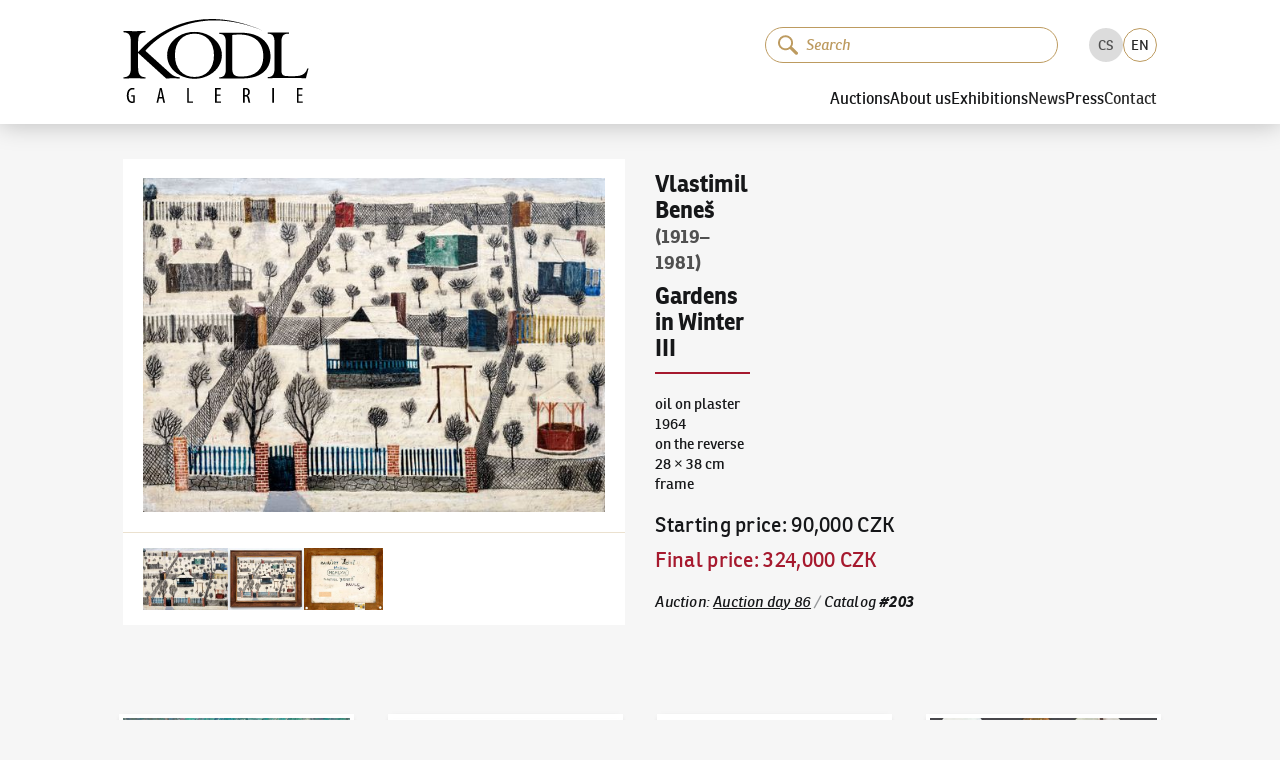

--- FILE ---
content_type: text/html; charset=utf-8
request_url: https://www.galeriekodl.cz/en/polozka/2360/
body_size: 19917
content:
<!DOCTYPE html><html lang="en"><head><meta charSet="utf-8"/><meta name="viewport" content="width=device-width"/><link rel="apple-touch-icon" sizes="180x180" href="/apple-touch-icon.png"/><link rel="icon" type="image/png" sizes="32x32" href="/favicon-32x32.png"/><link rel="icon" type="image/png" sizes="16x16" href="/favicon-16x16.png"/><link rel="manifest" href="/site.webmanifest"/><link rel="mask-icon" href="/safari-pinned-tab.svg" color="#161719"/><link rel="preload" href="/fonts/ronniareg-webfont.woff2" as="font" crossorigin="" type="font/woff2"/><link rel="preload" href="/fonts/ronniabold-webfont.woff2" as="font" crossorigin="" type="font/woff2"/><meta name="msapplication-TileColor" content="#f6f6f6"/><meta name="theme-color" content="#ffffff"/><meta name="format-detection" content="telephone=no"/><meta name="revisit-after" content="3 days"/><meta name="robots" content="all,index,follow"/><meta name="googlebot" content="index,follow,snippet,archive"/><link rel="alternate" hrefLang="cs" href="https://www.galeriekodl.cz/cs/polozka/2360/"/><link rel="alternate" hrefLang="en" href="https://www.galeriekodl.cz/en/polozka/2360/"/><title>Gardens in Winter III - Vlastimil Beneš (1919–1981) - The KODL Gallery</title><meta name="description" content="The KODL Gallery - auction, sales and exhibition hall based on more than a hundred years of family tradition of collecting in Prague."/><meta name="keywords" content="auction, painting auction, auction Prague, auction hall, paintings auction, paintings sale, painting sale, painting exhibition Prague, Prague gallery"/><meta property="og:url" content="https://www.galeriekodl.cz/polozka/2360/"/><meta property="og:type" content="company"/><meta property="og:title" content="Gardens in Winter III - Vlastimil Beneš (1919–1981) - The KODL Gallery"/><meta property="og:description" content="The KODL Gallery - auction, sales and exhibition hall based on more than a hundred years of family tradition of collecting in Prague."/><meta property="og:image" content="https://shared.cdn.galeriekodl.cz/plain/czM6Ly9zaGFyZWQucHJhZ3VlL2l0ZW1zL2YxOGEyODg3LTkzM2MtNDgwNy1hMjg4LWMxMTQyNzI5NmYwZS5qcGVn"/><meta property="og:site_name" content="The KODL Gallery"/><meta name="twitter:card" content="summary_large_image"/><meta property="twitter:domain" content="galeriekodl.cz"/><meta property="twitter:url" content="https://www.galeriekodl.cz/polozka/2360/"/><meta name="twitter:title" content="Gardens in Winter III - Vlastimil Beneš (1919–1981) - The KODL Gallery"/><meta name="twitter:description" content="The KODL Gallery - auction, sales and exhibition hall based on more than a hundred years of family tradition of collecting in Prague."/><meta name="twitter:image" content="https://shared.cdn.galeriekodl.cz/plain/czM6Ly9zaGFyZWQucHJhZ3VlL2l0ZW1zL2YxOGEyODg3LTkzM2MtNDgwNy1hMjg4LWMxMTQyNzI5NmYwZS5qcGVn"/><link rel="preload" as="image" imageSrcSet="https://shared.cdn.galeriekodl.cz/plain/w:576/rs:fit:576:436:1/czM6Ly9zaGFyZWQucHJhZ3VlL2l0ZW1zL2YxOGEyODg3LTkzM2MtNDgwNy1hMjg4LWMxMTQyNzI5NmYwZS5qcGVn 1x, https://shared.cdn.galeriekodl.cz/plain/w:1200/rs:fit:1200:909:1/czM6Ly9zaGFyZWQucHJhZ3VlL2l0ZW1zL2YxOGEyODg3LTkzM2MtNDgwNy1hMjg4LWMxMTQyNzI5NmYwZS5qcGVn 2x" fetchpriority="high"/><meta name="next-head-count" content="33"/><link rel="preload" href="/_next/static/css/f6dddf185efb937e.css" as="style"/><link rel="stylesheet" href="/_next/static/css/f6dddf185efb937e.css" data-n-g=""/><link rel="preload" href="/_next/static/css/4482420571e20cf6.css" as="style"/><link rel="stylesheet" href="/_next/static/css/4482420571e20cf6.css" data-n-p=""/><link rel="preload" href="/_next/static/css/73845ae6410818bf.css" as="style"/><link rel="stylesheet" href="/_next/static/css/73845ae6410818bf.css" data-n-p=""/><noscript data-n-css=""></noscript><script defer="" nomodule="" src="/_next/static/chunks/polyfills-c67a75d1b6f99dc8.js"></script><script src="/_next/static/chunks/webpack-1afe1a3bdd704dbc.js" defer=""></script><script src="/_next/static/chunks/framework-1f66698467e304d8.js" defer=""></script><script src="/_next/static/chunks/main-72d6f2fe386bc937.js" defer=""></script><script src="/_next/static/chunks/pages/_app-71ab590e5f7ae6bc.js" defer=""></script><script src="/_next/static/chunks/7386-1c9daa507d31ae0d.js" defer=""></script><script src="/_next/static/chunks/602-c4b2369a500c4cc7.js" defer=""></script><script src="/_next/static/chunks/pages/polozka/%5Bid%5D-2e7dc0d9fdf100b9.js" defer=""></script><script src="/_next/static/7doqBTDzZmKK_cNGV43VF/_buildManifest.js" defer=""></script><script src="/_next/static/7doqBTDzZmKK_cNGV43VF/_ssgManifest.js" defer=""></script></head><body><div id="__next"><noscript><iframe src="https://www.googletagmanager.com/ns.html?id=GTM-WWR9XW73" height="0" width="0" style="display:none;visibility:hidden"></iframe></noscript><div class="dnd-overlay"></div><a href="#main-content" class="Layout_skiplink__vuO5W sr-only sr-only-focusable">Continue to content</a><header class="Header_header__kkNze"><div class="Header_headerContainer__ahuUx"><div class="Header_headerTop__hgGGF"><a class="Header_headerLink__Gsp1C" href="/en/"><svg xmlns="http://www.w3.org/2000/svg" width="176" height="80" viewBox="0 0 75.362 34.418" class="Header_headerLogo__6fT7E"><path d="M71.317 31.482h1.522v-.585h-1.522v-2h1.622v-.604h-2.315v6.071h2.423v-.603h-1.73zM60.6 34.364h.693v-6.07H60.6zm-10.935-3.18h-.288v-2.323a1.4 1.4 0 0 1 .36-.036c.748.008 1.036.442 1.036 1.144 0 .729-.44 1.216-1.108 1.216m.838.28v-.02c.613-.278.973-.783.973-1.557 0-.478-.126-.883-.423-1.19-.316-.306-.766-.432-1.37-.432-.342 0-.702.036-1 .118v5.98h.694v-2.648h.27c.595 0 .856.316.992 1.144.116.748.234 1.324.323 1.504h.704c-.082-.189-.209-.702-.343-1.54-.135-.792-.37-1.225-.82-1.36m-12.546.018h1.522v-.585h-1.522v-2h1.622v-.604h-2.315v6.071h2.423v-.603h-1.73zm-11.33-3.188h-.694v6.07h2.405v-.585h-1.712zM14.61 31.987l.315-1.54c.08-.406.17-.928.243-1.388h.036c.072.45.153.955.243 1.387l.315 1.54zm.215-3.693-1.387 6.07h.667l.405-1.82h1.342l.406 1.82h.684l-1.35-6.07zM3.173 31.77h.783v1.982c-.054.027-.189.072-.423.072-.73 0-1.441-.604-1.441-2.477 0-1.883.82-2.487 1.576-2.487.324 0 .54.064.703.145l.153-.594c-.19-.1-.487-.171-.865-.171-1.072 0-2.28.81-2.288 3.17-.009 1.108.288 1.946.73 2.414.405.45.9.594 1.432.594.387 0 .82-.099 1.08-.207v-3.017h-1.44zm71.68-11.535c-.558 2.16-2.209 3.175-5.003 3.175h-2.718c-2.362 0-2.82-.584-2.82-2.692V9.491c0-2.438.789-3.48 2.795-3.48h.28V5.53c-1.525.025-2.998.025-4.42.025-1.448 0-2.845 0-4.166-.025v.483c1.981.025 2.693 1.066 2.693 3.48v10.794c0 2.387-.712 3.455-2.693 3.505v.458c2.693-.026 5.335-.077 7.9-.077 2.59 0 5.13.051 7.594.077l1.067-4.014zm-45.897 3.53c-4.75 0-7.975-3.327-8-8.863-.026-5.538 3.174-8.865 7.924-8.89 4.724-.026 7.976 3.302 7.976 8.813.025 5.538-3.175 8.916-7.9 8.94m11.125-8.94c-.025-3.2-1.778-6.07-4.902-7.899-1.854-1.117-3.988-1.651-6.325-1.651-2.26 0-4.444.584-6.248 1.676-3.099 1.88-4.851 4.776-4.826 7.95 0 3.2 1.778 6.122 4.877 7.95 1.854 1.093 4.013 1.651 6.3 1.651 2.31 0 4.444-.61 6.298-1.727 3.099-1.879 4.826-4.75 4.826-7.95m7.9 8.763c-2.947 0-3.683-.863-3.683-3.403V6.545a25 25 0 0 1 2.845-.178c6.298 0 9.804 3.277 9.804 8.966 0 5.309-3.175 8.255-8.966 8.255M47.854 5.63H39.04v.457c1.905.05 2.641 1.092 2.641 3.429v10.948c0 2.361-.736 3.403-2.641 3.428v.457h9.703c6.934 0 11.124-3.581 11.124-8.991 0-5.842-4.445-9.728-12.013-9.728M8.916 13.022c4.623-5.537 21.133-19.582 48.462-8-32.714-14.63-49.91 7.238-51.41 8.483V9.263c0-2.616.814-3.784 3.024-3.81v-.508c-1.524.026-2.947.026-4.42.026-1.524 0-3.048 0-4.572-.026v.508c2.21.026 2.997 1.194 2.997 3.81v10.795c0 2.616-.787 3.785-2.997 3.81v.509c1.524-.026 3.048-.077 4.572-.077 1.473 0 2.896.05 4.42.077v-.508c-2.21-.026-3.023-1.195-3.023-3.81v-6.122l11.43 10.44c.914-.027 1.829-.077 2.743-.077.94 0 1.905.05 2.82.076v-.508c-1.474 0-2.718-.508-3.887-1.6z"></path></svg><span class="sr-only">The KODL Gallery</span></a><div class="MobileSearch_mobileSearch__k11Cx"><div class="SearchInput_inputSearchContainer__9gYDS SearchInput_rounded__GnTUP"><svg xmlns="http://www.w3.org/2000/svg" fill="none" viewBox="0 0 139 136" width="20" height="20" class="SearchInput_iconSearch__sCs3G"><path fill="var(--color, currentColor)" d="M88.736 14.607a52.427 52.427 0 1 0-5.447 80.203 11.13 11.13 0 0 0 3.123 5.496l34.085 32.797a11.073 11.073 0 0 0 15.303-15.998L101.716 84.3a11.13 11.13 0 0 0-5.62-2.86 52.485 52.485 0 0 0-7.374-66.833zm-7.972 64.942a39.142 39.142 0 1 1-1.197-55.35 39.176 39.176 0 0 1 1.197 55.35"></path></svg><input class="SearchInput_inputSearch__K_rqU" type="search" data-in-header="true" placeholder="Search" autofocus="" value=""/><button type="button" class="SearchInput_clearButton__GCICr" tabindex="-1" title="Delete"><svg xmlns="http://www.w3.org/2000/svg" viewBox="-1 -1 24 24" width="8" height="8"><path fill="currentColor" fill-rule="evenodd" d="m13.523 10.986 7.6-7.6A1.79 1.79 0 1 0 18.59.854l-7.6 7.597L3.39.854A1.792 1.792 0 0 0 .857 3.386l7.6 7.6-7.6 7.599A1.793 1.793 0 0 0 3.39 21.12l7.6-7.602 7.6 7.602a1.793 1.793 0 0 0 2.533-2.535z" clip-rule="evenodd"></path></svg></button></div></div><button class="MobileSearch_searchToggleButton__2m4_8" type="button"><svg xmlns="http://www.w3.org/2000/svg" viewBox="-1 -1 24 24" class="MobileSearch_iconClose__PpNye"><path fill="currentColor" fill-rule="evenodd" d="m13.523 10.986 7.6-7.6A1.79 1.79 0 1 0 18.59.854l-7.6 7.597L3.39.854A1.792 1.792 0 0 0 .857 3.386l7.6 7.6-7.6 7.599A1.793 1.793 0 0 0 3.39 21.12l7.6-7.602 7.6 7.602a1.793 1.793 0 0 0 2.533-2.535z" clip-rule="evenodd"></path></svg><svg xmlns="http://www.w3.org/2000/svg" fill="none" viewBox="0 0 139 136" class="MobileSearch_iconSearch__igSUp"><path fill="var(--color, currentColor)" d="M88.736 14.607a52.427 52.427 0 1 0-5.447 80.203 11.13 11.13 0 0 0 3.123 5.496l34.085 32.797a11.073 11.073 0 0 0 15.303-15.998L101.716 84.3a11.13 11.13 0 0 0-5.62-2.86 52.485 52.485 0 0 0-7.374-66.833zm-7.972 64.942a39.142 39.142 0 1 1-1.197-55.35 39.176 39.176 0 0 1 1.197 55.35"></path></svg></button><button type="button" class="Header_burger__G0bMP" title="Menu"><div class="Header_burgerIcon__tqLZO"></div></button></div><div class="Header_headerBottom__rXDfc"><div class="Header_headerTools__qq_cq"><div class="SearchInstant_searchInstantContainer__1IY9b Header_searchInstantContainer__c4jJS"><div class="SearchInstant_searchInstantBackdrop__tUiT2"></div><div class="SearchInput_inputSearchContainer__9gYDS SearchInput_rounded__GnTUP SearchInstant_searchInstantInput__If2_R"><svg xmlns="http://www.w3.org/2000/svg" fill="none" viewBox="0 0 139 136" width="20" height="20" class="SearchInput_iconSearch__sCs3G"><path fill="var(--color, currentColor)" d="M88.736 14.607a52.427 52.427 0 1 0-5.447 80.203 11.13 11.13 0 0 0 3.123 5.496l34.085 32.797a11.073 11.073 0 0 0 15.303-15.998L101.716 84.3a11.13 11.13 0 0 0-5.62-2.86 52.485 52.485 0 0 0-7.374-66.833zm-7.972 64.942a39.142 39.142 0 1 1-1.197-55.35 39.176 39.176 0 0 1 1.197 55.35"></path></svg><input class="SearchInput_inputSearch__K_rqU" type="search" data-in-header="true" placeholder="Search" value=""/><button type="button" class="SearchInput_clearButton__GCICr" tabindex="-1" title="Delete"><svg xmlns="http://www.w3.org/2000/svg" viewBox="-1 -1 24 24" width="8" height="8"><path fill="currentColor" fill-rule="evenodd" d="m13.523 10.986 7.6-7.6A1.79 1.79 0 1 0 18.59.854l-7.6 7.597L3.39.854A1.792 1.792 0 0 0 .857 3.386l7.6 7.6-7.6 7.599A1.793 1.793 0 0 0 3.39 21.12l7.6-7.602 7.6 7.602a1.793 1.793 0 0 0 2.533-2.535z" clip-rule="evenodd"></path></svg></button></div></div><ul class="LanguageSelector_languageSelector__X2gHl"><li class="LanguageSelector_item__UyFx6"><a href="/cs/polozka/2360/">CS</a></li><li class="LanguageSelector_item__UyFx6 LanguageSelector_active__Re8RK"><a href="/en/polozka/2360/">EN</a></li></ul></div><nav><div class="Header_item__bW_5H"><button type="button" class="Header_itemLink__t12P9">Auctions</button><div class="Header_submenu__fDX_0"><a class="text-underline Header_itemLink__t12P9" href="/en/aukce/aktualni/">Current auction</a><a class="text-underline Header_itemLink__t12P9" href="/en/aukce/autorske-rekordy/">Auction records of Artists</a><a class="text-underline Header_itemLink__t12P9" href="/en/stranka/jak-drazit/">How to bid</a><a class="text-underline Header_itemLink__t12P9" href="/en/stranka/jak-prodat/">How to offer</a><a class="text-underline Header_itemLink__t12P9" href="/en/aukce/archiv/">Auction archive</a><a class="text-underline Header_itemLink__t12P9" href="/en/stranka/aukcni-vyhlaska-pro-nadchazejici-aukci/">Auction notice for the upcoming auction</a></div></div><div class="Header_item__bW_5H"><button type="button" class="Header_itemLink__t12P9">About us</button><div class="Header_submenu__fDX_0"><a class="text-underline Header_itemLink__t12P9" href="/en/stranka/soucasnost/">Present</a><a class="text-underline Header_itemLink__t12P9" href="/en/stranka/historie/">History</a><a class="text-underline Header_itemLink__t12P9" href="/en/aukce/nase-nejvyssi-prodeje/">Our highest sales</a><a class="text-underline Header_itemLink__t12P9" href="/en/o-nas/nas-tym/">Our team</a><a class="text-underline Header_itemLink__t12P9" href="https://kodlcontemporary.com/">KodlContemporary</a><a class="text-underline Header_itemLink__t12P9" href="/en/stranka/spoluprace/">Cooperation</a><a class="text-underline Header_itemLink__t12P9" href="/en/stranka/podporujeme/">We support</a><a class="text-underline Header_itemLink__t12P9" href="/en/o-nas/odborni-spolupracovnici/">Professional collaborators</a></div></div><div class="Header_item__bW_5H"><button type="button" class="Header_itemLink__t12P9">Exhibitions</button><div class="Header_submenu__fDX_0"><a class="text-underline Header_itemLink__t12P9" href="/en/stranka/vystavy-uvod/">Intro</a><a class="text-underline Header_itemLink__t12P9" href="/en/vystavy/aktualni/">Current exhibition</a><a class="text-underline Header_itemLink__t12P9" href="/en/vystavy/archiv/">Exhibition archive</a><a class="text-underline Header_itemLink__t12P9" href="/en/stranka/videa/">Videos</a></div></div><div class="Header_item__bW_5H"><a class="Header_itemLink__t12P9" href="/en/aktuality/">News</a></div><div class="Header_item__bW_5H"><button type="button" class="Header_itemLink__t12P9">Press</button><div class="Header_submenu__fDX_0"><a class="text-underline Header_itemLink__t12P9" href="/en/o-nas/reference/">Written about us</a><a class="text-underline Header_itemLink__t12P9" href="/en/pro-media/tiskove-zpravy/">Press release</a><a class="text-underline Header_itemLink__t12P9" href="/en/pro-media/ke-stazeni/">Photos for download</a></div></div><div class="Header_item__bW_5H"><a class="Header_itemLink__t12P9" href="/en/kontakt/">Contact</a></div></nav></div></div></header><button type="button" class="primary large Header_scrollToTop__pMhXH" title="Scroll to top"><span class="sr-only">Scroll to top</span></button><div class="Layout_wrapper__QUJ0c"><main id="main-content"><section><div class="Item_auction__a71tx"><div class="Item_photo__vjum1"><div class="ImageCard_imageCard____fsL"><div class="ImageCard_detail__kFnSp"><img draggable="false" alt="" fetchpriority="high" width="560" height="424" decoding="async" data-nimg="1" style="color:transparent" srcSet="https://shared.cdn.galeriekodl.cz/plain/w:576/rs:fit:576:436:1/czM6Ly9zaGFyZWQucHJhZ3VlL2l0ZW1zL2YxOGEyODg3LTkzM2MtNDgwNy1hMjg4LWMxMTQyNzI5NmYwZS5qcGVn 1x, https://shared.cdn.galeriekodl.cz/plain/w:1200/rs:fit:1200:909:1/czM6Ly9zaGFyZWQucHJhZ3VlL2l0ZW1zL2YxOGEyODg3LTkzM2MtNDgwNy1hMjg4LWMxMTQyNzI5NmYwZS5qcGVn 2x" src="https://shared.cdn.galeriekodl.cz/plain/w:1200/rs:fit:1200:909:1/czM6Ly9zaGFyZWQucHJhZ3VlL2l0ZW1zL2YxOGEyODg3LTkzM2MtNDgwNy1hMjg4LWMxMTQyNzI5NmYwZS5qcGVn"/></div><div class="ImageCard_thumbs__GQU3Z"><button type="button"><img draggable="false" alt="" loading="lazy" width="142" height="116" decoding="async" data-nimg="1" style="color:transparent" srcSet="https://shared.cdn.galeriekodl.cz/plain/w:256/rs:fit:256:209:1/czM6Ly9zaGFyZWQucHJhZ3VlL2l0ZW1zL2YxOGEyODg3LTkzM2MtNDgwNy1hMjg4LWMxMTQyNzI5NmYwZS5qcGVn 1x, https://shared.cdn.galeriekodl.cz/plain/w:384/rs:fit:384:314:1/czM6Ly9zaGFyZWQucHJhZ3VlL2l0ZW1zL2YxOGEyODg3LTkzM2MtNDgwNy1hMjg4LWMxMTQyNzI5NmYwZS5qcGVn 2x" src="https://shared.cdn.galeriekodl.cz/plain/w:384/rs:fit:384:314:1/czM6Ly9zaGFyZWQucHJhZ3VlL2l0ZW1zL2YxOGEyODg3LTkzM2MtNDgwNy1hMjg4LWMxMTQyNzI5NmYwZS5qcGVn"/></button><button type="button"><img draggable="false" alt="" loading="lazy" width="142" height="116" decoding="async" data-nimg="1" style="color:transparent" srcSet="https://shared.cdn.galeriekodl.cz/plain/w:256/rs:fit:256:209:1/czM6Ly9zaGFyZWQucHJhZ3VlL2l0ZW1zLzNjMTZjOTM1LWU1NmQtNDI5Yy05NzA2LWJjODBlMzBmNGVjZi5qcGVn 1x, https://shared.cdn.galeriekodl.cz/plain/w:384/rs:fit:384:314:1/czM6Ly9zaGFyZWQucHJhZ3VlL2l0ZW1zLzNjMTZjOTM1LWU1NmQtNDI5Yy05NzA2LWJjODBlMzBmNGVjZi5qcGVn 2x" src="https://shared.cdn.galeriekodl.cz/plain/w:384/rs:fit:384:314:1/czM6Ly9zaGFyZWQucHJhZ3VlL2l0ZW1zLzNjMTZjOTM1LWU1NmQtNDI5Yy05NzA2LWJjODBlMzBmNGVjZi5qcGVn"/></button><button type="button"><img draggable="false" alt="" loading="lazy" width="142" height="116" decoding="async" data-nimg="1" style="color:transparent" srcSet="https://shared.cdn.galeriekodl.cz/plain/w:256/rs:fit:256:209:1/czM6Ly9zaGFyZWQucHJhZ3VlL2l0ZW1zLzE2NDYxZDM2LTM4N2EtNDNmOS1hOGQyLTM0NWRlNzM4N2IyMi5qcGVn 1x, https://shared.cdn.galeriekodl.cz/plain/w:384/rs:fit:384:314:1/czM6Ly9zaGFyZWQucHJhZ3VlL2l0ZW1zLzE2NDYxZDM2LTM4N2EtNDNmOS1hOGQyLTM0NWRlNzM4N2IyMi5qcGVn 2x" src="https://shared.cdn.galeriekodl.cz/plain/w:384/rs:fit:384:314:1/czM6Ly9zaGFyZWQucHJhZ3VlL2l0ZW1zLzE2NDYxZDM2LTM4N2EtNDNmOS1hOGQyLTM0NWRlNzM4N2IyMi5qcGVn"/></button></div></div></div><div class="Item_info____B8q"><div class="Item_title__jvkmn"><a class="no-underline" href="/en/autori/35/"><span class="author">Vlastimil Beneš</span></a><span class="date"> <!-- -->(1919–1981)<!-- --> </span><span class="title">Gardens in Winter III</span><hr/></div><p><span>oil on plaster<br/></span><span>1964<br/></span><span>on the reverse<br/></span><span>28  ×  38 cm<br/></span><span>frame<br/></span></p><div class="Item_prices___gWjq"><span class="price-container"><span class="label">Starting price<!-- -->: </span><span class="text-nowrap price ">90,000 CZK</span> </span><span class="price-container mt-2 cursor-help"><span class="text-accent label">Final price<!-- -->: </span><span class="text-nowrap price text-accent ">324,000 CZK</span></span></div><div class="Item_footer__zZGgH"><span class="text-light">Auction<!-- -->: </span><a class="text-nowrap" href="/en/aukce/38/">Auction day 86</a><span class="text-muted"> / </span><span class="text-nowrap">Catalog<!-- --> <span class="text-bold">#<!-- -->203</span></span></div></div></div></section></main><div class="Boxes_boxes__7pSTc Boxes_boxesBottom__tGTBX"><div class="Boxes_box__D9vuU"><img draggable="false" alt="Auction day 93" loading="lazy" width="286" height="286" decoding="async" data-nimg="1" style="color:transparent;background-size:cover;background-position:50% 50%;background-repeat:no-repeat;background-image:url(&quot;data:image/svg+xml;charset=utf-8,%3Csvg xmlns=&#x27;http://www.w3.org/2000/svg&#x27; viewBox=&#x27;0 0 286 286&#x27;%3E%3Cfilter id=&#x27;b&#x27; color-interpolation-filters=&#x27;sRGB&#x27;%3E%3CfeGaussianBlur stdDeviation=&#x27;20&#x27;/%3E%3CfeColorMatrix values=&#x27;1 0 0 0 0 0 1 0 0 0 0 0 1 0 0 0 0 0 100 -1&#x27; result=&#x27;s&#x27;/%3E%3CfeFlood x=&#x27;0&#x27; y=&#x27;0&#x27; width=&#x27;100%25&#x27; height=&#x27;100%25&#x27;/%3E%3CfeComposite operator=&#x27;out&#x27; in=&#x27;s&#x27;/%3E%3CfeComposite in2=&#x27;SourceGraphic&#x27;/%3E%3CfeGaussianBlur stdDeviation=&#x27;20&#x27;/%3E%3C/filter%3E%3Cimage width=&#x27;100%25&#x27; height=&#x27;100%25&#x27; x=&#x27;0&#x27; y=&#x27;0&#x27; preserveAspectRatio=&#x27;none&#x27; style=&#x27;filter: url(%23b);&#x27; href=&#x27;[data-uri]&#x27;/%3E%3C/svg%3E&quot;)" srcSet="https://web.cdn.galeriekodl.cz/plain/h:384/w:384/rt:fill-down/czM6Ly93ZWIucHJhZ3VlL21lbnUvOTQ0NDQ2Y2ItZTBjNy00MzExLWJjY2QtNGYyMzk0YzY4OWE5LmpwZw== 1x, https://web.cdn.galeriekodl.cz/plain/h:576/w:576/rt:fill-down/czM6Ly93ZWIucHJhZ3VlL21lbnUvOTQ0NDQ2Y2ItZTBjNy00MzExLWJjY2QtNGYyMzk0YzY4OWE5LmpwZw== 2x" src="https://web.cdn.galeriekodl.cz/plain/h:576/w:576/rt:fill-down/czM6Ly93ZWIucHJhZ3VlL21lbnUvOTQ0NDQ2Y2ItZTBjNy00MzExLWJjY2QtNGYyMzk0YzY4OWE5LmpwZw=="/><div class="Boxes_boxFader__yW6oG"></div><div class="Boxes_boxContent__NP9J3"><div class="text-truncate Boxes_title__PnnEM">Auction day 93</div></div><a draggable="false" class="Layout_stretchedLink__H2BEN" href="/en/aukce/aktualni/"><span class="sr-only">Auction day 93</span></a></div><div class="Boxes_box__D9vuU"><img draggable="false" alt="Bid online - Artslimit" loading="lazy" width="286" height="286" decoding="async" data-nimg="1" style="color:transparent;background-size:cover;background-position:50% 50%;background-repeat:no-repeat;background-image:url(&quot;data:image/svg+xml;charset=utf-8,%3Csvg xmlns=&#x27;http://www.w3.org/2000/svg&#x27; viewBox=&#x27;0 0 286 286&#x27;%3E%3Cfilter id=&#x27;b&#x27; color-interpolation-filters=&#x27;sRGB&#x27;%3E%3CfeGaussianBlur stdDeviation=&#x27;20&#x27;/%3E%3CfeColorMatrix values=&#x27;1 0 0 0 0 0 1 0 0 0 0 0 1 0 0 0 0 0 100 -1&#x27; result=&#x27;s&#x27;/%3E%3CfeFlood x=&#x27;0&#x27; y=&#x27;0&#x27; width=&#x27;100%25&#x27; height=&#x27;100%25&#x27;/%3E%3CfeComposite operator=&#x27;out&#x27; in=&#x27;s&#x27;/%3E%3CfeComposite in2=&#x27;SourceGraphic&#x27;/%3E%3CfeGaussianBlur stdDeviation=&#x27;20&#x27;/%3E%3C/filter%3E%3Cimage width=&#x27;100%25&#x27; height=&#x27;100%25&#x27; x=&#x27;0&#x27; y=&#x27;0&#x27; preserveAspectRatio=&#x27;none&#x27; style=&#x27;filter: url(%23b);&#x27; href=&#x27;[data-uri]&#x27;/%3E%3C/svg%3E&quot;)" srcSet="https://web.cdn.galeriekodl.cz/plain/h:384/w:384/rt:fill-down/czM6Ly93ZWIucHJhZ3VlL21lbnUvOGM0YmRjYzgtNTM0Ny00MjQ2LWJkNDgtODRmNzFlMzEzMjVhLnBuZw== 1x, https://web.cdn.galeriekodl.cz/plain/h:576/w:576/rt:fill-down/czM6Ly93ZWIucHJhZ3VlL21lbnUvOGM0YmRjYzgtNTM0Ny00MjQ2LWJkNDgtODRmNzFlMzEzMjVhLnBuZw== 2x" src="https://web.cdn.galeriekodl.cz/plain/h:576/w:576/rt:fill-down/czM6Ly93ZWIucHJhZ3VlL21lbnUvOGM0YmRjYzgtNTM0Ny00MjQ2LWJkNDgtODRmNzFlMzEzMjVhLnBuZw=="/><div class="Boxes_boxFader__yW6oG"></div><div class="Boxes_boxContent__NP9J3"><div class="text-truncate Boxes_title__PnnEM">Bid online - Artslimit</div></div><a draggable="false" class="Layout_stretchedLink__H2BEN" target="_blank" href="https://www.artslimit.com/cs"><span class="sr-only">Bid online - Artslimit</span></a></div><div class="Boxes_box__D9vuU"><img draggable="false" alt="KodlContemporary" loading="lazy" width="286" height="286" decoding="async" data-nimg="1" style="color:transparent;background-size:cover;background-position:50% 50%;background-repeat:no-repeat;background-image:url(&quot;data:image/svg+xml;charset=utf-8,%3Csvg xmlns=&#x27;http://www.w3.org/2000/svg&#x27; viewBox=&#x27;0 0 286 286&#x27;%3E%3Cfilter id=&#x27;b&#x27; color-interpolation-filters=&#x27;sRGB&#x27;%3E%3CfeGaussianBlur stdDeviation=&#x27;20&#x27;/%3E%3CfeColorMatrix values=&#x27;1 0 0 0 0 0 1 0 0 0 0 0 1 0 0 0 0 0 100 -1&#x27; result=&#x27;s&#x27;/%3E%3CfeFlood x=&#x27;0&#x27; y=&#x27;0&#x27; width=&#x27;100%25&#x27; height=&#x27;100%25&#x27;/%3E%3CfeComposite operator=&#x27;out&#x27; in=&#x27;s&#x27;/%3E%3CfeComposite in2=&#x27;SourceGraphic&#x27;/%3E%3CfeGaussianBlur stdDeviation=&#x27;20&#x27;/%3E%3C/filter%3E%3Cimage width=&#x27;100%25&#x27; height=&#x27;100%25&#x27; x=&#x27;0&#x27; y=&#x27;0&#x27; preserveAspectRatio=&#x27;none&#x27; style=&#x27;filter: url(%23b);&#x27; href=&#x27;[data-uri]&#x27;/%3E%3C/svg%3E&quot;)" srcSet="https://web.cdn.galeriekodl.cz/plain/h:384/w:384/rt:fill-down/czM6Ly93ZWIucHJhZ3VlL21lbnUvOGEwZGI2MmItYmE4Mi00NzFkLWFjMDgtNzYyN2ZhNWRkMjk4LmpwZw== 1x, https://web.cdn.galeriekodl.cz/plain/h:576/w:576/rt:fill-down/czM6Ly93ZWIucHJhZ3VlL21lbnUvOGEwZGI2MmItYmE4Mi00NzFkLWFjMDgtNzYyN2ZhNWRkMjk4LmpwZw== 2x" src="https://web.cdn.galeriekodl.cz/plain/h:576/w:576/rt:fill-down/czM6Ly93ZWIucHJhZ3VlL21lbnUvOGEwZGI2MmItYmE4Mi00NzFkLWFjMDgtNzYyN2ZhNWRkMjk4LmpwZw=="/><div class="Boxes_boxFader__yW6oG"></div><div class="Boxes_boxContent__NP9J3"><div class="text-truncate Boxes_title__PnnEM">KodlContemporary</div></div><a draggable="false" class="Layout_stretchedLink__H2BEN" target="_blank" href="https://kodlcontemporary.com/"><span class="sr-only">KodlContemporary</span></a></div><div class="Boxes_box__D9vuU"><img draggable="false" alt="News" loading="lazy" width="286" height="286" decoding="async" data-nimg="1" style="color:transparent;background-size:cover;background-position:50% 50%;background-repeat:no-repeat;background-image:url(&quot;data:image/svg+xml;charset=utf-8,%3Csvg xmlns=&#x27;http://www.w3.org/2000/svg&#x27; viewBox=&#x27;0 0 286 286&#x27;%3E%3Cfilter id=&#x27;b&#x27; color-interpolation-filters=&#x27;sRGB&#x27;%3E%3CfeGaussianBlur stdDeviation=&#x27;20&#x27;/%3E%3CfeColorMatrix values=&#x27;1 0 0 0 0 0 1 0 0 0 0 0 1 0 0 0 0 0 100 -1&#x27; result=&#x27;s&#x27;/%3E%3CfeFlood x=&#x27;0&#x27; y=&#x27;0&#x27; width=&#x27;100%25&#x27; height=&#x27;100%25&#x27;/%3E%3CfeComposite operator=&#x27;out&#x27; in=&#x27;s&#x27;/%3E%3CfeComposite in2=&#x27;SourceGraphic&#x27;/%3E%3CfeGaussianBlur stdDeviation=&#x27;20&#x27;/%3E%3C/filter%3E%3Cimage width=&#x27;100%25&#x27; height=&#x27;100%25&#x27; x=&#x27;0&#x27; y=&#x27;0&#x27; preserveAspectRatio=&#x27;none&#x27; style=&#x27;filter: url(%23b);&#x27; href=&#x27;[data-uri]&#x27;/%3E%3C/svg%3E&quot;)" srcSet="https://web.cdn.galeriekodl.cz/plain/h:384/w:384/rt:fill-down/czM6Ly93ZWIucHJhZ3VlL21lbnUvYWE4MTYxYzItYzc4Ny00MTc5LTkwMzAtODIyOWJiMjkwZmJlLmpwZWc= 1x, https://web.cdn.galeriekodl.cz/plain/h:576/w:576/rt:fill-down/czM6Ly93ZWIucHJhZ3VlL21lbnUvYWE4MTYxYzItYzc4Ny00MTc5LTkwMzAtODIyOWJiMjkwZmJlLmpwZWc= 2x" src="https://web.cdn.galeriekodl.cz/plain/h:576/w:576/rt:fill-down/czM6Ly93ZWIucHJhZ3VlL21lbnUvYWE4MTYxYzItYzc4Ny00MTc5LTkwMzAtODIyOWJiMjkwZmJlLmpwZWc="/><div class="Boxes_boxFader__yW6oG"></div><div class="Boxes_boxContent__NP9J3"><div class="text-truncate Boxes_title__PnnEM">News</div></div><a draggable="false" class="Layout_stretchedLink__H2BEN" href="/en/aktuality/"><span class="sr-only">News</span></a></div><div class="Boxes_box__D9vuU"><img draggable="false" alt="How to bid?" loading="lazy" width="286" height="286" decoding="async" data-nimg="1" style="color:transparent;background-size:cover;background-position:50% 50%;background-repeat:no-repeat;background-image:url(&quot;data:image/svg+xml;charset=utf-8,%3Csvg xmlns=&#x27;http://www.w3.org/2000/svg&#x27; viewBox=&#x27;0 0 286 286&#x27;%3E%3Cfilter id=&#x27;b&#x27; color-interpolation-filters=&#x27;sRGB&#x27;%3E%3CfeGaussianBlur stdDeviation=&#x27;20&#x27;/%3E%3CfeColorMatrix values=&#x27;1 0 0 0 0 0 1 0 0 0 0 0 1 0 0 0 0 0 100 -1&#x27; result=&#x27;s&#x27;/%3E%3CfeFlood x=&#x27;0&#x27; y=&#x27;0&#x27; width=&#x27;100%25&#x27; height=&#x27;100%25&#x27;/%3E%3CfeComposite operator=&#x27;out&#x27; in=&#x27;s&#x27;/%3E%3CfeComposite in2=&#x27;SourceGraphic&#x27;/%3E%3CfeGaussianBlur stdDeviation=&#x27;20&#x27;/%3E%3C/filter%3E%3Cimage width=&#x27;100%25&#x27; height=&#x27;100%25&#x27; x=&#x27;0&#x27; y=&#x27;0&#x27; preserveAspectRatio=&#x27;none&#x27; style=&#x27;filter: url(%23b);&#x27; href=&#x27;[data-uri]&#x27;/%3E%3C/svg%3E&quot;)" srcSet="https://web.cdn.galeriekodl.cz/plain/h:384/w:384/rt:fill-down/czM6Ly93ZWIucHJhZ3VlL21lbnUvZTExNzI4MjItMTM5Mi00MDRiLTk3NDQtMWE1OTdmNzYwNzkzLnBuZw== 1x, https://web.cdn.galeriekodl.cz/plain/h:576/w:576/rt:fill-down/czM6Ly93ZWIucHJhZ3VlL21lbnUvZTExNzI4MjItMTM5Mi00MDRiLTk3NDQtMWE1OTdmNzYwNzkzLnBuZw== 2x" src="https://web.cdn.galeriekodl.cz/plain/h:576/w:576/rt:fill-down/czM6Ly93ZWIucHJhZ3VlL21lbnUvZTExNzI4MjItMTM5Mi00MDRiLTk3NDQtMWE1OTdmNzYwNzkzLnBuZw=="/><div class="Boxes_boxFader__yW6oG"></div><div class="Boxes_boxContent__NP9J3"><div class="text-truncate Boxes_title__PnnEM">How to bid?</div></div><a draggable="false" class="Layout_stretchedLink__H2BEN" href="/en/stranka/jak-drazit/"><span class="sr-only">How to bid?</span></a></div><div class="Boxes_box__D9vuU"><img draggable="false" alt="How to offer?" loading="lazy" width="286" height="286" decoding="async" data-nimg="1" style="color:transparent;background-size:cover;background-position:50% 50%;background-repeat:no-repeat;background-image:url(&quot;data:image/svg+xml;charset=utf-8,%3Csvg xmlns=&#x27;http://www.w3.org/2000/svg&#x27; viewBox=&#x27;0 0 286 286&#x27;%3E%3Cfilter id=&#x27;b&#x27; color-interpolation-filters=&#x27;sRGB&#x27;%3E%3CfeGaussianBlur stdDeviation=&#x27;20&#x27;/%3E%3CfeColorMatrix values=&#x27;1 0 0 0 0 0 1 0 0 0 0 0 1 0 0 0 0 0 100 -1&#x27; result=&#x27;s&#x27;/%3E%3CfeFlood x=&#x27;0&#x27; y=&#x27;0&#x27; width=&#x27;100%25&#x27; height=&#x27;100%25&#x27;/%3E%3CfeComposite operator=&#x27;out&#x27; in=&#x27;s&#x27;/%3E%3CfeComposite in2=&#x27;SourceGraphic&#x27;/%3E%3CfeGaussianBlur stdDeviation=&#x27;20&#x27;/%3E%3C/filter%3E%3Cimage width=&#x27;100%25&#x27; height=&#x27;100%25&#x27; x=&#x27;0&#x27; y=&#x27;0&#x27; preserveAspectRatio=&#x27;none&#x27; style=&#x27;filter: url(%23b);&#x27; href=&#x27;[data-uri]&#x27;/%3E%3C/svg%3E&quot;)" srcSet="https://web.cdn.galeriekodl.cz/plain/h:384/w:384/rt:fill-down/czM6Ly93ZWIucHJhZ3VlL21lbnUvZDc5NTNjNjgtZGFmYy00MDJmLWEyMjAtMzU4YjU3MzQ2Zjc4LnBuZw== 1x, https://web.cdn.galeriekodl.cz/plain/h:576/w:576/rt:fill-down/czM6Ly93ZWIucHJhZ3VlL21lbnUvZDc5NTNjNjgtZGFmYy00MDJmLWEyMjAtMzU4YjU3MzQ2Zjc4LnBuZw== 2x" src="https://web.cdn.galeriekodl.cz/plain/h:576/w:576/rt:fill-down/czM6Ly93ZWIucHJhZ3VlL21lbnUvZDc5NTNjNjgtZGFmYy00MDJmLWEyMjAtMzU4YjU3MzQ2Zjc4LnBuZw=="/><div class="Boxes_boxFader__yW6oG"></div><div class="Boxes_boxContent__NP9J3"><div class="text-truncate Boxes_title__PnnEM">How to offer?</div></div><a draggable="false" class="Layout_stretchedLink__H2BEN" href="/en/stranka/jak-prodat/"><span class="sr-only">How to offer?</span></a></div><div class="Boxes_box__D9vuU"><img draggable="false" alt="Our Highest Sales" loading="lazy" width="286" height="286" decoding="async" data-nimg="1" style="color:transparent;background-size:cover;background-position:50% 50%;background-repeat:no-repeat;background-image:url(&quot;data:image/svg+xml;charset=utf-8,%3Csvg xmlns=&#x27;http://www.w3.org/2000/svg&#x27; viewBox=&#x27;0 0 286 286&#x27;%3E%3Cfilter id=&#x27;b&#x27; color-interpolation-filters=&#x27;sRGB&#x27;%3E%3CfeGaussianBlur stdDeviation=&#x27;20&#x27;/%3E%3CfeColorMatrix values=&#x27;1 0 0 0 0 0 1 0 0 0 0 0 1 0 0 0 0 0 100 -1&#x27; result=&#x27;s&#x27;/%3E%3CfeFlood x=&#x27;0&#x27; y=&#x27;0&#x27; width=&#x27;100%25&#x27; height=&#x27;100%25&#x27;/%3E%3CfeComposite operator=&#x27;out&#x27; in=&#x27;s&#x27;/%3E%3CfeComposite in2=&#x27;SourceGraphic&#x27;/%3E%3CfeGaussianBlur stdDeviation=&#x27;20&#x27;/%3E%3C/filter%3E%3Cimage width=&#x27;100%25&#x27; height=&#x27;100%25&#x27; x=&#x27;0&#x27; y=&#x27;0&#x27; preserveAspectRatio=&#x27;none&#x27; style=&#x27;filter: url(%23b);&#x27; href=&#x27;[data-uri]&#x27;/%3E%3C/svg%3E&quot;)" srcSet="https://web.cdn.galeriekodl.cz/plain/h:384/w:384/rt:fill-down/czM6Ly93ZWIucHJhZ3VlL21lbnUvZjdlODc5N2QtM2I5ZC00MDZmLThlNTctODNiOTkyZTE0MGY3LmpwZWc= 1x, https://web.cdn.galeriekodl.cz/plain/h:576/w:576/rt:fill-down/czM6Ly93ZWIucHJhZ3VlL21lbnUvZjdlODc5N2QtM2I5ZC00MDZmLThlNTctODNiOTkyZTE0MGY3LmpwZWc= 2x" src="https://web.cdn.galeriekodl.cz/plain/h:576/w:576/rt:fill-down/czM6Ly93ZWIucHJhZ3VlL21lbnUvZjdlODc5N2QtM2I5ZC00MDZmLThlNTctODNiOTkyZTE0MGY3LmpwZWc="/><div class="Boxes_boxFader__yW6oG"></div><div class="Boxes_boxContent__NP9J3"><div class="text-truncate Boxes_title__PnnEM">Our Highest Sales</div></div><a draggable="false" class="Layout_stretchedLink__H2BEN" href="/en/aukce/nase-nejvyssi-prodeje/"><span class="sr-only">Our Highest Sales</span></a></div><div class="Boxes_box__D9vuU"><img draggable="false" alt="Written about us" loading="lazy" width="286" height="286" decoding="async" data-nimg="1" style="color:transparent;background-size:cover;background-position:50% 50%;background-repeat:no-repeat;background-image:url(&quot;data:image/svg+xml;charset=utf-8,%3Csvg xmlns=&#x27;http://www.w3.org/2000/svg&#x27; viewBox=&#x27;0 0 286 286&#x27;%3E%3Cfilter id=&#x27;b&#x27; color-interpolation-filters=&#x27;sRGB&#x27;%3E%3CfeGaussianBlur stdDeviation=&#x27;20&#x27;/%3E%3CfeColorMatrix values=&#x27;1 0 0 0 0 0 1 0 0 0 0 0 1 0 0 0 0 0 100 -1&#x27; result=&#x27;s&#x27;/%3E%3CfeFlood x=&#x27;0&#x27; y=&#x27;0&#x27; width=&#x27;100%25&#x27; height=&#x27;100%25&#x27;/%3E%3CfeComposite operator=&#x27;out&#x27; in=&#x27;s&#x27;/%3E%3CfeComposite in2=&#x27;SourceGraphic&#x27;/%3E%3CfeGaussianBlur stdDeviation=&#x27;20&#x27;/%3E%3C/filter%3E%3Cimage width=&#x27;100%25&#x27; height=&#x27;100%25&#x27; x=&#x27;0&#x27; y=&#x27;0&#x27; preserveAspectRatio=&#x27;none&#x27; style=&#x27;filter: url(%23b);&#x27; href=&#x27;[data-uri]&#x27;/%3E%3C/svg%3E&quot;)" srcSet="https://web.cdn.galeriekodl.cz/plain/h:384/w:384/rt:fill-down/czM6Ly93ZWIucHJhZ3VlL21lbnUvMzFlMzRhNjktOTgzZS00Y2JlLWEwZjMtMmQ3NjQyOGMzNDVmLnBuZw== 1x, https://web.cdn.galeriekodl.cz/plain/h:576/w:576/rt:fill-down/czM6Ly93ZWIucHJhZ3VlL21lbnUvMzFlMzRhNjktOTgzZS00Y2JlLWEwZjMtMmQ3NjQyOGMzNDVmLnBuZw== 2x" src="https://web.cdn.galeriekodl.cz/plain/h:576/w:576/rt:fill-down/czM6Ly93ZWIucHJhZ3VlL21lbnUvMzFlMzRhNjktOTgzZS00Y2JlLWEwZjMtMmQ3NjQyOGMzNDVmLnBuZw=="/><div class="Boxes_boxFader__yW6oG"></div><div class="Boxes_boxContent__NP9J3"><div class="text-truncate Boxes_title__PnnEM">Written about us</div></div><a draggable="false" class="Layout_stretchedLink__H2BEN" href="/en/o-nas/reference/"><span class="sr-only">Written about us</span></a></div></div></div><footer class="Footer_footer__8Q59G"><div class="Footer_linksRow__61C1k"><a class="" href="/en/aukce/aktualni/">Current auction</a>|<a class="" href="/en/kontakt/">Contact</a>|<a class="" href="/en/stranka/gdpr/">GDPR</a>|<button type="button" class="">Cookies</button></div><div>Galerie&nbsp;KODL - Národní&nbsp;7, Prague&nbsp;1&nbsp;&nbsp;110&nbsp;00</div><div class="Layout_socialRow__KhdRL Layout_center__ifJX2 mt-4 mb-3"><a href="https://www.youtube.com/@galeriekodl5053" target="_blank" rel="noreferrer" title="YouTube"><svg xmlns="http://www.w3.org/2000/svg" viewBox="0 0 100 100" width="40" height="40"><path fill="var(--color, currentcolor)" d="M47.1 27.2h5.7c.1 0 .3.1.4.1 1.8 0 3.5 0 5.3.1 2.3 0 4.6.1 6.8.2 2.6.1 5.3.2 7.9.4 1.2.1 2.5.2 3.7.4 2.6.5 4.6 1.9 5.9 4.3.9 1.7 1.4 3.5 1.7 5.3.4 3.3.7 6.6.7 10 0 3.1.1 6.1 0 9.2-.1 2.4-.3 4.7-.4 7.1-.1 1.9-.4 3.7-1.1 5.4-.4 1.3-1 2.5-1.9 3.5q-2.55 2.7-6.3 3c-2.7.2-5.3.3-8 .5-2.2.1-4.4.2-6.6.2-3 .1-5.9.1-8.9.1-3.1 0-6.1 0-9.2-.1-2 0-4-.1-6.1-.1-3.2-.1-6.4-.2-9.6-.4-1.6-.1-3.2-.3-4.7-.7-2.4-.6-4.3-1.9-5.5-4.2q-1.2-2.4-1.5-5.1c-.4-3.1-.7-6.3-.7-9.4-.1-5.8-.1-11.7.5-17.5.2-1.9.6-3.7 1.3-5.5 1-2.7 2.9-4.4 5.6-5.3 1.5-.5 3.1-.5 4.7-.6 2.3-.1 4.7-.2 7-.3 2.7-.1 5.5-.2 8.2-.2h4.8c.1-.3.2-.4.3-.4m-4.4 34c6.4-3.3 12.7-6.6 19-9.9-6.4-3.3-12.7-6.6-19-9.9z"></path></svg><span class="sr-only">YouTube</span></a><a href="https://www.facebook.com/galeriekodl/" target="_blank" rel="noreferrer" title="Facebook"><svg xmlns="http://www.w3.org/2000/svg" viewBox="0 0 100 100" width="40" height="40"><path fill="var(--color, currentcolor)" d="M65 39.2H54.8v-6.7c0-2.5 1.7-3.1 2.8-3.1h7.2V18.3h-10c-11.1 0-13.6 8.3-13.6 13.6v7.4H35v11.4h6.4V83h13.4V50.7h9.1z"></path></svg><span class="sr-only">Facebook</span></a><a href="https://www.instagram.com/galeriekodl/" target="_blank" rel="noreferrer" title="Instagram"><svg xmlns="http://www.w3.org/2000/svg" viewBox="0 0 100 100" width="40" height="40"><g fill="var(--color, currentcolor)"><path d="M18.1 72.8c0-8.2-.3-30.2 0-30.5.1-.1 1.4 0 1.5 0h16.9c-1.4 2-2.3 3.8-2.6 6.3q-.45 3.15 0 6.3c.6 4.7 4.3 9.2 8.5 11.3 8.3 4.2 19.1.4 22.7-8.3 2.1-5.2 1.5-11-1.7-15.6h17.4c.4 0 1.1-.1 1.3.1.2.3.4 29.8-.7 33.3-1.1 3.6-3.9 6.4-7.6 7.4-1.7.5-3.4.4-5.1.4H34.1c-3.9 0-7.9.3-11.3-2-1.8-1.2-3-3-3.7-5-.3-.7-.4-1.4-.6-2.1-.2-.3-.2-1.5-.4-1.6 0-10.2 0 0 0 0M67 19c2.5 0 4.8-.1 7.1.9 5.3 2.3 7.7 7.3 7.8 12.8 0 1.5 0 3-.1 4.5 0 .7.1 1.6-.1 2.3l-.1.7H61.4s-1.4-1.3-2-1.7c-2.1-1.4-4.5-2.6-7-2.9q-3.15-.45-6.3.3c-1.4.4-2.7.9-4 1.5-.6.3-1.2.6-1.7 1-.6.4-2 1.8-2 1.8H18.1v-6.1c0-2.7-.3-5.6.7-8.2.5-1.3 1.2-2.5 2.4-3.4.4-.3 1.3-1 1.9-1 .5 0 .2-.3.4.5.1.5 0 1 0 1.5v8.6c0 .4-.3 2.2 0 2.6.2.2 1.8.1 2 .1 1.5-.5.2.2.5-.1.2-.2 0-1.4 0-1.7v-4.7c0-1.9.1-3.7.1-5.6 0-.7-.3-2.1 0-2.7.2-.3 1.4-.6 1.8-.6.1 1.3 0 2.6.1 3.9.1 1.6 0 3.1 0 4.7.1 1.5 0 3 0 4.5 0 .3-.2 1.9 0 2.2.3.3 2 .1 2.4.1 0-4.6.1-9.2.1-13.8 0-.3-.2-1.8 0-2 .1-.1 1.2 0 1.3 0 .4-.1.6 0 .4.4v2.1c0 2 0 3.9.1 5.9v5.2c0 .4-.2 1.7 0 2.1.3.4-.1.2.6.3.3 0 1.2.1 1.5-.1.5-.2.3-.1.3-.8v-1.9c0-4.4-.1-8.7-.1-13.1.2-.1 29.2-.1 32.4-.1m3.6 5.2c-1.5 0-3.4-.4-4.6.6-1.4 1.1-1 3.1-1 4.7 0 1.5-.4 3.6.6 4.9 1.1 1.4 3.2 1.1 4.8 1.1s3.8.4 5-.9c1.2-1.2.8-3.2.8-4.8 0-1.5.3-3.4-.7-4.7-1.1-1.3-3.2-.9-4.9-.9"></path><path d="M50 64.1c-5.1 0-9.7-3.1-11.7-7.8-2.1-5-.5-10.9 3.6-14.4 4.2-3.6 10.5-3.9 15.1-.8 4.3 2.9 6.4 8.4 5.2 13.4-1.4 5.6-6.6 9.6-12.2 9.6m0-3.1c4.1 0 7.8-2.7 9.1-6.6 1.1-3.7-.1-7.9-3.1-10.3-6.7-5.2-16.5.5-15.3 8.9.6 4.6 4.7 8 9.3 8"></path></g></svg><span class="sr-only">Instagram</span></a><a href="https://www.linkedin.com/company/galeriekodl/" target="_blank" rel="noreferrer" title="LinkedIn"><svg xmlns="http://www.w3.org/2000/svg" viewBox="-13 -10 48 48" width="40" height="40"><path fill="var(--color, currentcolor)" d="M4.98 3.5C4.98 4.881 3.87 6 2.5 6S.02 4.881.02 3.5C.02 2.12 1.13 1 2.5 1s2.48 1.12 2.48 2.5M5 8H0v16h5zm7.982 0H8.014v16h4.969v-8.399c0-4.67 6.029-5.052 6.029 0V24H24V13.869c0-7.88-8.922-7.593-11.018-3.714z"></path></svg><span class="sr-only">LinkedIn</span></a></div><hr class="gray"/><div><br/><span>CIN: 481 08 847</span><br/><span>VATIN: CZ 481 08 847</span><br/><br/><span>©2006 – <!-- -->2025<!-- --> <!-- -->The KODL Gallery, all rights reserved</span><br/></div><a target="_blank" class="Footer_logoBeckapp__j_AqO mt-1" href="http://beckapp.solutions/"><svg xmlns="http://www.w3.org/2000/svg" viewBox="0 0 133.01 21.383" width="170" height="28" class="mt-3 mt-lg-0"><linearGradient id="logo-beckapp_svg__a" x1="54.067" x2="73.428" y1="10.167" y2="9.216" gradientUnits="userSpaceOnUse"><stop offset="0" stop-color="#1d3765"></stop><stop offset="1" stop-color="#141b30"></stop></linearGradient><g fill="#1d3765"><path d="M8.14 11.262c0 .25-.03.48-.1.68-.06.2-.15.38-.26.53s-.23.28-.37.39-.29.2-.44.26c-.15.07-.31.12-.46.15-.16.03-.31.05-.45.05H2.07v-1.47h3.98q.3 0 .45-.15c.15-.15.15-.25.15-.44-.01-.39-.21-.59-.58-.59H3.78c-.33 0-.6-.06-.83-.17-.22-.11-.41-.25-.55-.42s-.24-.35-.31-.55c-.06-.2-.09-.38-.09-.55 0-.33.06-.61.18-.83.11-.23.26-.41.44-.55s.37-.24.58-.3c.2-.06.4-.1.58-.1H7.4v1.47H3.79a.5.5 0 0 0-.18.03c-.04.02-.08.04-.1.07-.01.03-.03.06-.03.09s-.01.06-.01.09c0 .06.02.11.03.14.02.03.04.06.07.07.04.03.07.04.11.04h2.4c.38 0 .7.07.96.2s.48.31.64.51.28.43.35.67c.07.25.11.48.11.68M15.84 11.262c0 .25-.03.48-.1.68s-.15.38-.25.53c-.11.15-.23.28-.37.39s-.29.2-.44.26c-.15.07-.31.12-.46.15-.16.03-.3.05-.45.05h-2.66c-.2 0-.43-.04-.67-.11s-.47-.19-.67-.35c-.21-.17-.38-.38-.52-.64s-.21-.58-.21-.97v-2q0-.57.21-.96c.21-.39.31-.48.52-.64.2-.15.43-.27.67-.34s.46-.11.67-.11h2.66c.38 0 .7.07.96.2s.48.31.64.51c.16.21.28.43.35.67s.11.47.11.67v2.01zm-1.48-1.98c0-.2-.05-.36-.15-.45-.1-.1-.25-.15-.44-.15h-2.65q-.3 0-.45.15c-.15.15-.15.25-.15.44v2c0 .19.05.34.15.44s.25.15.45.15h2.65q.3 0 .45-.15c.15-.15.15-.25.15-.44v-1.99zM19.78 13.332h-.66c-.21 0-.44-.04-.68-.11s-.46-.19-.67-.35c-.21-.17-.38-.38-.52-.64s-.2-.58-.2-.97v-6.65h1.47v6.65c0 .18.06.33.17.43.11.11.26.16.43.16h.66zM27.34 12.592a.776.776 0 0 1-.45.69c-.09.04-.18.06-.29.06h-3.33c-.18 0-.38-.02-.58-.06-.21-.04-.41-.11-.61-.2s-.39-.21-.58-.35-.35-.31-.49-.52a2.753 2.753 0 0 1-.47-1.6v-3.41h1.47v3.4c0 .19.03.37.1.52s.16.29.27.39c.11.11.25.19.4.25s.32.09.5.09h2.58v-4.65h1.47v5.39zM34.3 8.682h-2.58v4.66h-1.49v-4.66h-1.92v-1.48h1.92v-2h1.49v2h2.58zM36.77 5.952H35.3v-1.34h1.47zm0 7.38H35.3v-6.13h1.47zM44.85 11.262c0 .25-.03.48-.1.68-.06.2-.15.38-.26.53s-.23.28-.37.39-.29.2-.44.26c-.15.07-.31.12-.46.15-.16.03-.31.05-.45.05h-2.66c-.2 0-.43-.04-.67-.11s-.47-.19-.67-.35c-.21-.17-.38-.38-.52-.64s-.21-.58-.21-.97v-2q0-.57.21-.96c.21-.39.31-.48.52-.64s.43-.28.67-.35.47-.11.67-.11h2.66c.38 0 .7.07.96.2s.48.31.64.51c.16.21.28.43.35.67s.11.47.11.67v2.02zm-1.48-1.98c0-.2-.05-.36-.15-.45-.1-.1-.25-.15-.44-.15h-2.65q-.3 0-.45.15c-.15.15-.15.25-.15.44v2c0 .19.05.34.15.44s.25.15.45.15h2.65q.3 0 .45-.15c.15-.15.15-.25.15-.44v-1.99zM52.89 13.332h-1.47v-3.4c0-.19-.03-.37-.1-.52s-.16-.29-.27-.39-.25-.19-.4-.25-.32-.09-.5-.09h-2.58v4.66H46.1v-5.4a.72.72 0 0 1 .22-.52.78.78 0 0 1 .53-.22h3.32c.19 0 .38.02.59.06s.41.11.61.2.4.21.58.35.35.31.49.52.25.44.34.7q.12.39.12.9v3.4z"></path></g><g fill="#1d3765"><path d="M84.8 11.262c0 .14-.02.29-.05.44-.03.16-.08.31-.15.46s-.16.3-.26.44-.24.26-.39.37-.33.19-.53.26c-.2.06-.43.1-.68.1h-2.66a2.3 2.3 0 0 1-1.34-.46c-.14-.11-.26-.24-.37-.39s-.19-.33-.26-.53c-.06-.2-.1-.43-.1-.68v-6.66h1.47v6.65a.564.564 0 0 0 .59.59h2.66c.18 0 .33-.05.43-.16s.16-.25.16-.43v-2c0-.19-.06-.33-.17-.43s-.25-.16-.42-.16h-2.66v-1.47h2.66a2.3 2.3 0 0 1 1.34.46c.14.1.26.24.37.39s.19.33.26.53c.06.2.1.43.1.68zM92.65 9.232c0 .2-.04.42-.11.66s-.19.46-.35.66-.37.37-.63.51-.57.21-.94.21h-2.66v-1.4h2.66c.2 0 .35-.06.46-.18s.16-.28.16-.46q0-.285-.18-.45c-.18-.165-.27-.17-.44-.17h-2.66c-.2 0-.36.06-.46.18s-.16.28-.16.46v2.06c0 .2.06.35.18.46s.28.16.46.16h2.65v1.41h-2.66c-.2 0-.42-.04-.66-.11s-.46-.19-.66-.35-.37-.37-.51-.63-.2-.57-.2-.94v-2.08c0-.2.04-.42.11-.66s.19-.46.35-.66.37-.37.63-.51.57-.2.94-.2h2.66c.2 0 .42.04.66.11s.46.19.66.35.37.37.51.63c.12.26.19.57.19.94M99.58 13.332h-4c-.2 0-.43-.04-.67-.11s-.47-.19-.67-.35c-.21-.17-.38-.38-.52-.64s-.21-.58-.21-.97v-2c0-.14.02-.29.05-.44.03-.16.08-.31.15-.46s.16-.3.26-.44c.11-.14.24-.26.39-.37s.34-.19.54-.25.43-.1.68-.1h4v1.47h-4c-.19 0-.34.05-.44.15s-.15.25-.15.45v1.99c0 .19.05.34.15.44s.25.15.45.15h3.99zM102.3 13.332h-1.47v-8.72h1.47zm5.7 0h-2.13l-2.97-2.87a.68.68 0 0 1-.23-.57c.01-.11.04-.21.08-.3.05-.09.11-.17.2-.24l2.69-2.17H108l-3.47 2.8zM114.96 11.302c0 .2-.04.42-.11.66s-.19.46-.35.66-.37.37-.63.51-.57.2-.94.2h-2.66c-.2 0-.42-.04-.66-.11s-.46-.19-.66-.35-.37-.37-.51-.63-.2-.57-.2-.94c0-.2.04-.42.11-.66s.19-.46.35-.66.37-.37.63-.51.57-.2.94-.2h2.66v1.41h-2.66c-.2 0-.36.06-.46.18-.11.12-.16.28-.16.46 0 .19.06.34.19.45s.28.16.45.16h2.65c.2 0 .36-.06.46-.18s.16-.27.16-.45v-2.07c0-.19-.06-.35-.18-.46s-.27-.17-.45-.17h-3.24v-1.4h3.24c.2 0 .42.04.66.11s.46.19.66.35.37.37.51.63.21.57.21.94v2.07zM122.98 11.262c0 .25-.03.48-.1.68-.06.2-.15.38-.26.53s-.23.28-.37.39-.29.2-.44.26c-.15.07-.31.12-.46.15-.16.03-.3.05-.44.05h-2.66v-1.47h2.66c.2 0 .34-.05.44-.15s.15-.25.15-.44v-1.98c0-.2-.05-.36-.15-.45-.1-.1-.25-.15-.44-.15h-2.65q-.3 0-.45.15c-.15.15-.15.25-.15.44v5.98h-1.47v-5.98c0-.25.03-.48.1-.68.06-.2.15-.38.26-.53s.23-.28.37-.39.29-.2.44-.26.31-.12.46-.15c.16-.03.3-.05.44-.05h2.66c.25 0 .48.03.68.1.2.06.38.15.53.25.15.11.28.23.39.37s.2.29.26.44a2.283 2.283 0 0 1 .2.9zM131 11.262c0 .25-.03.48-.1.68s-.15.38-.25.53c-.11.15-.23.28-.37.39s-.29.2-.44.26a2.283 2.283 0 0 1-.9.2h-2.66v-1.47h2.66c.2 0 .34-.05.44-.15s.15-.25.15-.44v-1.98c0-.2-.05-.36-.15-.45-.1-.1-.25-.15-.44-.15h-2.65q-.3 0-.45.15c-.15.15-.15.25-.15.44v5.98h-1.47v-5.98c0-.25.03-.48.1-.68s.15-.38.26-.53.23-.28.37-.39.29-.2.44-.26c.15-.07.31-.12.46-.15.16-.03.3-.05.44-.05h2.66c.25 0 .48.03.68.1.2.06.38.15.53.25s.28.23.39.37.2.29.26.44a2.283 2.283 0 0 1 .2.9v1.99z"></path></g><path fill="url(#logo-beckapp_svg__a)" d="m72.49 18.41-16.41.97c-.55.03-1.02-.39-1.06-.94l-.97-16.41c-.03-.55.39-1.02.94-1.06L71.39 0c.55-.03 1.02.39 1.06.94l.97 16.41a.99.99 0 0 1-.93 1.06" class="logo-beckapp_svg__rectbeckapp" transform="translate(2 1.002)"></path><path fill="#fff" d="M65.26 11.982c0 .12-.01.25-.04.38s-.07.27-.13.4-.13.26-.23.38-.21.23-.34.32-.28.17-.46.22-.37.08-.59.08h-2.29c-.12 0-.25-.01-.38-.04s-.27-.07-.4-.13a1.7 1.7 0 0 1-.7-.57 1.793 1.793 0 0 1-.3-1.05v-5.72h1.27v5.73c0 .16.05.28.15.37s.22.14.37.14h2.29c.16 0 .28-.05.37-.14s.13-.22.13-.37v-1.72c0-.16-.05-.28-.14-.37s-.22-.13-.37-.13h-2.29v-1.27h2.29c.12 0 .25.01.38.04s.27.07.4.13a1.7 1.7 0 0 1 .7.57c.09.13.16.28.22.46s.08.37.08.59v1.7zM70.39 13.762H68.1c-.18 0-.38-.03-.58-.09s-.4-.16-.58-.31a1.6 1.6 0 0 1-.44-.55c-.12-.23-.18-.5-.18-.83v-3.5h1.27v3.5c0 .17.04.29.13.38s.22.13.39.13h2.28zm1.77.51c0 .22-.03.41-.08.59-.06.17-.13.33-.22.46s-.2.24-.32.34a1.87 1.87 0 0 1-1.16.4H68.1v-1.27h2.29c.17 0 .3-.04.38-.13s.13-.21.13-.38v-5.79h1.27v5.78z"></path></svg></a><ul class="LanguageSelector_languageSelector__X2gHl"><li class="LanguageSelector_item__UyFx6"><a href="/cs/polozka/2360/">CS</a></li><li class="LanguageSelector_item__UyFx6 LanguageSelector_active__Re8RK"><a href="/en/polozka/2360/">EN</a></li></ul></footer><div class="CookieBar_cookiebar__Tfs_2"><div class="CookieBar_cookietitle__arPTu"><img alt="Cookie" loading="lazy" width="20" height="20" decoding="async" data-nimg="1" style="color:transparent" srcSet="/_next/image/?url=%2F_next%2Fstatic%2Fmedia%2Ficon-cookie.74f24ef2.png&amp;w=32&amp;q=75 1x, /_next/image/?url=%2F_next%2Fstatic%2Fmedia%2Ficon-cookie.74f24ef2.png&amp;w=48&amp;q=75 2x" src="/_next/image/?url=%2F_next%2Fstatic%2Fmedia%2Ficon-cookie.74f24ef2.png&amp;w=48&amp;q=75"/><span>Cookies settings</span></div><p><span>We use cookies to&nbsp;improve your user experience and our services. You can give your consent by&nbsp;clicking on&nbsp;the&nbsp;button "Allow&nbsp;all".</span><br/>More information about<!-- --> <a href="/en/stranka/gdpr/">data protection and&nbsp;cookies</a>.</p><div class="CookieBar_cookiebuttons__CTYNq"><button class="button primary small">Allow all</button><button class="button secondary small">Cookies settings</button></div></div></div><script id="__NEXT_DATA__" type="application/json">{"props":{"pageProps":{"menuData":{"id":1,"name":"Hlavní menu","code":"navigace","visible":true,"nested":[{"id":38,"menuId":1,"filename":null,"targetWindow":null,"url":null,"icon":null,"pageId":null,"lang":{"id":76,"menuItemId":38,"langId":2,"title":"Auctions"},"children":[{"id":39,"menuId":1,"filename":null,"targetWindow":null,"url":"/aktualni-aukce","icon":null,"pageId":11,"lang":{"id":78,"menuItemId":39,"langId":2,"title":"Current auction"}},{"id":47,"menuId":1,"filename":null,"targetWindow":null,"url":"/autorske-rekordy","icon":null,"pageId":13,"lang":{"id":94,"menuItemId":47,"langId":2,"title":"Auction records of Artists"}},{"id":62,"menuId":1,"filename":null,"targetWindow":null,"url":"/jak-drazit","icon":null,"pageId":24,"lang":{"id":124,"menuItemId":62,"langId":2,"title":"How to bid"}},{"id":63,"menuId":1,"filename":null,"targetWindow":null,"url":"/jak-prodat","icon":null,"pageId":25,"lang":{"id":126,"menuItemId":63,"langId":2,"title":"How to offer"}},{"id":48,"menuId":1,"filename":null,"targetWindow":null,"url":"/aukce-archiv","icon":null,"pageId":14,"lang":{"id":96,"menuItemId":48,"langId":2,"title":"Auction archive"}},{"id":94,"menuId":1,"filename":null,"targetWindow":null,"url":"/aukcni-vyhlaska-pro-nadchazejici-aukci","icon":null,"pageId":29,"lang":{"id":188,"menuItemId":94,"langId":2,"title":"Auction notice for the upcoming auction"}}]},{"id":41,"menuId":1,"filename":null,"targetWindow":null,"url":null,"icon":null,"pageId":null,"lang":{"id":82,"menuItemId":41,"langId":2,"title":"About us"},"children":[{"id":42,"menuId":1,"filename":null,"targetWindow":null,"url":"/soucasnost","icon":null,"pageId":15,"lang":{"id":84,"menuItemId":42,"langId":2,"title":"Present"}},{"id":43,"menuId":1,"filename":null,"targetWindow":null,"url":"/historie","icon":null,"pageId":16,"lang":{"id":86,"menuItemId":43,"langId":2,"title":"History"}},{"id":40,"menuId":1,"filename":null,"targetWindow":null,"url":"/nase-nejvyssi-prodeje","icon":null,"pageId":12,"lang":{"id":80,"menuItemId":40,"langId":2,"title":"Our highest sales"}},{"id":44,"menuId":1,"filename":null,"targetWindow":null,"url":"/nas-tym","icon":null,"pageId":17,"lang":{"id":88,"menuItemId":44,"langId":2,"title":"Our team"}},{"id":90,"menuId":1,"filename":null,"targetWindow":"_blank","url":"https://kodlcontemporary.com/","icon":null,"pageId":null,"lang":{"id":180,"menuItemId":90,"langId":2,"title":"KodlContemporary"}},{"id":71,"menuId":1,"filename":null,"targetWindow":null,"url":"/spoluprace","icon":null,"pageId":30,"lang":{"id":142,"menuItemId":71,"langId":2,"title":"Cooperation"}},{"id":72,"menuId":1,"filename":null,"targetWindow":null,"url":"/podporujeme","icon":null,"pageId":31,"lang":{"id":144,"menuItemId":72,"langId":2,"title":"We support"}},{"id":45,"menuId":1,"filename":null,"targetWindow":null,"url":"/odborni-spolupracovnici","icon":null,"pageId":18,"lang":{"id":90,"menuItemId":45,"langId":2,"title":"Professional collaborators"}}]},{"id":50,"menuId":1,"filename":null,"targetWindow":null,"url":null,"icon":null,"pageId":null,"lang":{"id":100,"menuItemId":50,"langId":2,"title":"Exhibitions"},"children":[{"id":85,"menuId":1,"filename":null,"targetWindow":null,"url":"/vystavy-uvod","icon":null,"pageId":20,"lang":{"id":170,"menuItemId":85,"langId":2,"title":"Intro"}},{"id":55,"menuId":1,"filename":null,"targetWindow":null,"url":"/vystavy-aktualni","icon":null,"pageId":21,"lang":{"id":110,"menuItemId":55,"langId":2,"title":"Current exhibition"}},{"id":87,"menuId":1,"filename":null,"targetWindow":null,"url":"/vystavy-archiv","icon":null,"pageId":23,"lang":{"id":174,"menuItemId":87,"langId":2,"title":"Exhibition archive"}},{"id":83,"menuId":1,"filename":null,"targetWindow":null,"url":"/videa","icon":null,"pageId":34,"lang":{"id":166,"menuItemId":83,"langId":2,"title":"Videos"}}]},{"id":58,"menuId":1,"filename":null,"targetWindow":null,"url":"/aktuality","icon":null,"pageId":26,"lang":{"id":116,"menuItemId":58,"langId":2,"title":"News"}},{"id":73,"menuId":1,"filename":null,"targetWindow":null,"url":null,"icon":null,"pageId":null,"lang":{"id":146,"menuItemId":73,"langId":2,"title":"Press"},"children":[{"id":68,"menuId":1,"filename":null,"targetWindow":null,"url":"/reference","icon":null,"pageId":38,"lang":{"id":136,"menuItemId":68,"langId":2,"title":"Written about us"}},{"id":76,"menuId":1,"filename":null,"targetWindow":null,"url":"/tiskove-zpravy","icon":null,"pageId":19,"lang":{"id":152,"menuItemId":76,"langId":2,"title":"Press release"}},{"id":77,"menuId":1,"filename":null,"targetWindow":null,"url":"/ke-stazeni","icon":null,"pageId":39,"lang":{"id":154,"menuItemId":77,"langId":2,"title":"Photos for download"}}]},{"id":59,"menuId":1,"filename":null,"targetWindow":null,"url":"/kontakt","icon":null,"pageId":6,"lang":{"id":118,"menuItemId":59,"langId":2,"title":"Contact"}}]},"boxesData":{"id":2,"name":"Boxy","code":"boxy","visible":true,"nested":[{"id":91,"menuId":2,"filename":"944446cb-e0c7-4311-bccd-4f2394c689a9.jpg","targetWindow":null,"url":"/aktualni-aukce","icon":null,"pageId":11,"lang":{"id":182,"menuItemId":91,"langId":2,"title":"Auction day 93"},"blurDataURL":"[data-uri]"},{"id":10,"menuId":2,"filename":"8c4bdcc8-5347-4246-bd48-84f71e31325a.png","targetWindow":"_blank","url":"https://www.artslimit.com/cs","icon":null,"pageId":null,"lang":{"id":20,"menuItemId":10,"langId":2,"title":"Bid online - Artslimit"},"blurDataURL":"[data-uri]"},{"id":9,"menuId":2,"filename":"8a0db62b-ba82-471d-ac08-7627fa5dd298.jpg","targetWindow":"_blank","url":"https://kodlcontemporary.com/","icon":null,"pageId":null,"lang":{"id":18,"menuItemId":9,"langId":2,"title":"KodlContemporary"},"blurDataURL":"[data-uri]"},{"id":6,"menuId":2,"filename":"aa8161c2-c787-4179-9030-8229bb290fbe.jpeg","targetWindow":null,"url":"/aktuality","icon":null,"pageId":26,"lang":{"id":12,"menuItemId":6,"langId":2,"title":"News"},"blurDataURL":"[data-uri]"},{"id":12,"menuId":2,"filename":"e1172822-1392-404b-9744-1a597f760793.png","targetWindow":null,"url":"/jak-drazit","icon":null,"pageId":24,"lang":{"id":24,"menuItemId":12,"langId":2,"title":"How to bid?"},"blurDataURL":"[data-uri]"},{"id":11,"menuId":2,"filename":"d7953c68-dafc-402f-a220-358b57346f78.png","targetWindow":null,"url":"/jak-prodat","icon":null,"pageId":25,"lang":{"id":22,"menuItemId":11,"langId":2,"title":"How to offer?"},"blurDataURL":"[data-uri]"},{"id":8,"menuId":2,"filename":"f7e8797d-3b9d-406f-8e57-83b992e140f7.jpeg","targetWindow":null,"url":"/nase-nejvyssi-prodeje","icon":null,"pageId":12,"lang":{"id":16,"menuItemId":8,"langId":2,"title":"Our Highest Sales"},"blurDataURL":"[data-uri]"},{"id":7,"menuId":2,"filename":"31e34a69-983e-4cbe-a0f3-2d76428c345f.png","targetWindow":null,"url":"/reference","icon":null,"pageId":38,"lang":{"id":14,"menuItemId":7,"langId":2,"title":"Written about us"},"blurDataURL":"[data-uri]"}]},"id":"2360","itemData":{"id":2360,"auctionId":38,"exhibitionId":44,"size":"28 x 38","priceEstimationLow":null,"priceEstimationHigh":null,"priceCurrent":0,"priceHammer":270000,"priceFinal":324000,"startPriceForBidding":90000,"startPriceForClosing":0,"catalogueNumber":203,"artslimitId":null,"status":6,"auction":{"id":38,"auctionNumber":"86","limitationAvailable":false,"visible":true,"status":9,"lang":{"name":"Auction day 86"}},"exhibition":{"id":44,"exhibitionFrom":"2021-10-31T09:00:00.000Z","exhibitionTo":"2021-11-27T17:00:00.000Z","archived":true,"visible":true,"showPrices":null,"lang":{"name":"86th auction day exhibition"}},"lang":{"name":"Gardens in Winter III","description":"","dating":"1964","technique":"oil on plaster","signature":"on the reverse","properties":"frame"},"pictures":[{"id":"ba0c0c57-e12d-41f7-8774-b33c317e8f94","itemId":2360,"filename":"f18a2887-933c-4807-a288-c11427296f0e","ext":".jpeg"},{"id":"a4dc673a-a698-430e-b66b-2c440c2014c6","itemId":2360,"filename":"3c16c935-e56d-429c-9706-bc80e30f4ecf","ext":".jpeg"},{"id":"fa6cfb47-2431-4b7b-9095-e71704fb5105","itemId":2360,"filename":"16461d36-387a-43f9-a8d2-345de7387b22","ext":".jpeg"}],"authors":[{"id":35,"firstname":"Vlastimil","lastname":"Beneš ","nickname":"Vlastimil Beneš ","birthday":"1919","death":"1981"}]},"__lang":"en","__namespaces":{"common":{"language":"English","action":{"search":"Search","more":"More","close":"Close","skiplink":"Continue to content","load-more":"Show more","scroll-to-top":"Scroll to top","continue":"Continue","cancel":"Cancel","send":"Send","delete":"Delete","order":"Order","previous":"Previous","next":"Next"},"kind":{"authors":"Authors","auction":"Auction","auctions":"Auctions","items":"Items","exhibition":"Exhibiton","exhibitions":"Exhibitons","news":"News","auction-main":"Actual auction"},"search-placeholder":"Search for author, item title ...","search-placeholder-no-author":"Search for item title ...","search-not-found":"No items matching your search","search-error":"Search error","search-loading":"Searching ...","search-min-length":"Minimum search length is {{count}} characters.","more-authors":"More authors","item-no":"#","catalogue":"Catalog","seo-title-default":"The KODL Gallery","seo-description-default":"The KODL Gallery - auction, sales and exhibition hall based on more than a hundred years of family tradition of collecting in Prague.","seo-keywords-default":"auction, painting auction, auction Prague, auction hall, paintings auction, paintings sale, painting sale, painting exhibition Prague, Prague gallery","footer-link-actual-auctions":"Current auction","footer-link-contact":"Contact","footer-link-gdpr":"GDPR","footer-link-cookies":"Cookies","footer-text-address":"Galerie\u0026nbsp;KODL - Národní\u0026nbsp;7, Prague\u0026nbsp;1\u0026nbsp;\u0026nbsp;110\u0026nbsp;00","footer-text-ico":"CIN: 481 08 847","footer-text-dic":"VATIN: CZ 481 08 847","footer-text-copyright":"The KODL Gallery, all rights reserved","error-404-title":"Sorry, but the page was not found.","error-500-title":"Internal server error","error-default-title":"Error","limit-ticket":{"title":"Limit ticket","title-add":"Add to limit ticket","title-edit":"Edit a limit ticket entry","description":"Please choose the type of limit. If you select the option \"Fixed limit\", you will also need to specify its amount. Use the \"Note\" field for a more detailed specification of your limit.","empty":"No items on limit ticket","submitting":"Submitting limit ticket","submitting-description":"Please ensure to fill in the required fields. After submitting the limit ticket, it will be processed by a gallery employee, who will then contact you to finalize the limit ticket in person.","submitted":"Limit ticket submitted","submitted-description":"Thank you for submitting the limit ticket. A confirmation will be sent to the provided email shortly. A gallery employee will then contact you to confirm your interest and address all necessary formalities.","outdated":"Unsent limit ticket has been emptied - items in the auction can no longer be limited.","abandoned":"As a reminder, you have had a limit ticket for more than 24\u0026nbsp;hours, but it has not yet been submitted.","abandoned-button":"Show limit ticket","user-verified":"User check done, please resubmit the form.","action":{"add":"Add to limit ticket","edit":"Edit limit","submit":"Submit limit ticket","remove-item":"Remove from ticket","confirm-remove-item":"Do you really want to remove this item from the limit ticket?","empty-ticket":"Empty limit ticket","confirm-empty-ticket":"Do you really want to remove ALL items from the limit ticket?"},"field":{"first-name":"First name","first-name-placeholder":"Jan","last-name":"Last name","last-name-placeholder":"Novák","title-before":"Honor. prefix","title-before-placeholder":"Ing.","title-after":"Honor. suffix","title-after-placeholder":"CSc.","address":"Address","address-placeholder":"Národní 7","city":"City","city-placeholder":"Praha","zip-code":"Zip code","zip-code-placeholder":"110 00","country":"Country","country-placeholder":"Choose country","phone":"Phone number","email":"E-mail","type":"Limit type","amount":"Limit amount","note":"Note"},"option-type":{"default":"Select limit type","phone":"Phone limit","fixed":"Fixed limit"}},"form-offer":{"title":"Offer Form","title-catalogue":"Order catalogue","label-person":"Your Information","label-item":"Information about the Artwork","label-delivery":"Delivery","label-upload":"Upload Attachments","label-attachments":"Your Attachments","label-nouploadsyet":"You haven't uploaded any attachments yet","label-clickordrop":"Select or Drag and Drop Files …","label-filetoobig":"File Too Large (\u003e30MB)","label-uploading":"Uploading","label-complete":"Complete","label-error":"Error","label-alert":"There was an error when submitting the form, please resubmit again.","label-confirm":"Do you really wish to cancel the pending offer?","label-thankyou":"Thank you for submitting the form, \u003cbr /\u003ewe will contact you soon.","field":{"name":"Name","name-placeholder":"John Doe","email":"Email","email-placeholder":"john.doe@galeriekodl.cz","email-format":"Use valid e-mail address (mailbox@domain.tld)","phone":"Phone","phone-placeholder":"+420123456789","phone-format":"Use international format without spaces (+420123456789)","author":"Author","author-placeholder":"Josef Lada","technique":"Technique","technique-placeholder":"brush painting","size":"Dimensions","size-placeholder":"60x90cm","acquisition":"Acquisition Method","acquisition-other":"Other Acquisition Method","delivery":"Delivery method","delivery-address":"Address","note":"Note","note-placeholder":"place for your notes"},"option-delivery":{"default":"Choose delivery method","pickup":"Personal pickup","post":"Postal"},"option-acquisition":{"default":"Select Acquisition Method","heritage":"Heritage","purchase":"Purchase","restitution":"Restitution","other":"Other"},"table-heading":{"type":"Type","preview":"Preview","note":"Note","action":"Action"},"attachment-type":{"document":"Document","image":"Image"}},"cookies-text":"We use cookies to\u0026nbsp;improve your user experience and our services. You can give your consent by\u0026nbsp;clicking on\u0026nbsp;the\u0026nbsp;button \"Allow\u0026nbsp;all\".","cookies-more":"More information about","cookies-link":"data protection and\u0026nbsp;cookies","cookies-settings":"Cookies settings","cookies-allow-all":"Allow all","cookies-allow-selected":"Allow selected","cookie-type-functionality_storage":"Necessary","cookie-type-functionality_storage-note":"(always on)","cookie-type-functionality_storage-text":"These cookies ensure that the website is displayed correctly (website resolution for your device, colours, etc.). This type of cookies is essential and is stored automatically.","cookie-type-analytics_storage":"Analytics","cookie-type-analytics_storage-text":"We use analytical cookies to analyse traffic on our website. They allow us to better understand user behaviour on our website and their interests.","cookie-type-ad_storage":"Marketing","cookie-type-ad_storage-text":"Marketing and advertising cookies are used to collect analytical data about user browsing behaviour. These cookies are then used to serve you ads for products or services that you have expressed interest in.","cookie-type-ad_user_data":"User data","cookie-type-ad_user_data-text":"Sets consent for sending user data related to advertising to Google.","cookie-type-ad_personalization":"Personalization","cookie-type-ad_personalization-text":"Sets consent for personalized advertising."},"auction":{"no-auctions-planned":"There are currently no auctions scheduled.","no-auctions-archived":"There are currently no archived auctions.","no-exhibitions-archived":"There are currently no archived exhibitions.","no-catalogue-yet":"Catalogue is being prepared for you","no-catalogue-available":"Catalogue not available","items-of-auction":"Auction lots","items-of-exhibition":"Items of the exhibition","items-of-author":"Items of the author","foiled":"Foiled","foiled-auction":"Foiled auction","currency":"CZK","in":"in","timing":{"limitation-from":"Bidding starts","limitation-to":"Bidding ends","auction-from":"Live auction","exhibition-from":"Exhibition starts","exhibition-to":"Exhibition ends","publish-date":"Published"},"price":{"startPriceForBidding":"Starting price","priceCurrent":"Current price","priceHammer":"Hammer price","priceFinal":"Final price","priceFinalTooltip":"Hammer price with auction fee","estimated":"Estimate"},"info":{"technique":"Technique","dating":"Dating","signature":"Signature","size":"Dimensions","realisation":"Realisation","properties":"Properties"},"file":{"catalogue-view":"View catalog","catalogue-download":"Download catalog","catalogue-order":"Order catalog","limittable":"Limit table","limitticket":"Limit ticket","notice":"Auction notice","returnlist":"Results list"},"link":{"how-to-attend":"How to attend","press-release":"Press release"},"pdf-viewer":{"next-page":"Next page","previous-page":"Previous page","first-page":"First page","last-page":"Last page"},"filter":{"none":"Show all","sold":"Sold","notsold":"Not sold","nobid":"No limits","hasbid":"Has limits","local":"Czech records","europe":"European records","worldwide":"World records"},"order":{"price-asc":"Price (ascending)","price-desc":"Price (descending)","order-asc":"Lot number (ascending)","order-desc":"Lot number (descending)"},"external-link":{"default":"View on Artslimit","bidding":"Place limits on Artslimit","closing":"Bid on Artslimit"},"author-record-type":{"default":"Author's record","local":"Czech record","europe":"European record","worldwide":"World record"}}}},"__N_SSG":true},"page":"/polozka/[id]","query":{"id":"2360"},"buildId":"7doqBTDzZmKK_cNGV43VF","isFallback":false,"isExperimentalCompile":false,"gsp":true,"locale":"en","locales":["default","cs","en"],"defaultLocale":"default","scriptLoader":[]}</script></body></html>

--- FILE ---
content_type: text/css; charset=UTF-8
request_url: https://www.galeriekodl.cz/_next/static/css/f6dddf185efb937e.css
body_size: 7372
content:
.Blog_blogGrid__zL8xR{display:grid;grid-auto-rows:1fr;grid-row-gap:2rem;row-gap:2rem;grid-column-gap:2rem;column-gap:2rem;grid-auto-rows:min-content}@media screen and (min-width:1280px){.Blog_blogGrid__zL8xR{grid-template-columns:repeat(2,calc(50% - 1rem))}}.Blog_blogItem__K_8jg{display:grid;grid-template-columns:45% calc(55% - 1rem);grid-column-gap:1rem;column-gap:1rem;grid-template-rows:repeat(5,min-content);font-size:.875rem}.Blog_blogItem__K_8jg .Blog_imageCont__n9krb{grid-row:1/span 5}.Blog_blogItem__K_8jg .Blog_imageCont__n9krb img{width:100%}.Blog_blogItem__K_8jg .Blog_title__H7wK4{-webkit-text-decoration-color:#bd9b60;text-decoration-color:#bd9b60;text-decoration-thickness:.15rem;display:-webkit-box;line-clamp:2;-webkit-line-clamp:2;-webkit-box-orient:vertical;overflow:hidden;max-height:2.3rem}.Blog_blogItem__K_8jg .Blog_title__H7wK4 h2{font-size:.93rem;margin-bottom:0;letter-spacing:.3px;letter-spacing:.01875rem;line-height:1.2}.Blog_blogItem__K_8jg .Blog_description__oWtOk{font-size:.83rem;margin-top:.3rem;margin-bottom:0;line-height:1.2;display:-webkit-box;line-clamp:2;-webkit-line-clamp:2;-webkit-box-orient:vertical;overflow:hidden;max-height:2rem;padding-right:.25rem}.Blog_blogItem__K_8jg.Blog_accented__fGI0o{grid-template-columns:1fr;align-self:flex-start;grid-row:1/span 3}.Blog_blogItem__K_8jg.Blog_accented__fGI0o .Blog_authorContainer__cCvHm{margin-top:1.1rem;margin-bottom:.75rem;max-width:100%}.Blog_blogItem__K_8jg.Blog_accented__fGI0o .Blog_title__H7wK4{line-clamp:3;-webkit-line-clamp:3;margin-bottom:.2rem;max-height:2.4rem}.Blog_blogItem__K_8jg.Blog_accented__fGI0o .Blog_title__H7wK4 h2{font-size:1.075rem;letter-spacing:.0375rem}.Blog_blogItem__K_8jg.Blog_accented__fGI0o .Blog_description__oWtOk{line-clamp:3;-webkit-line-clamp:3;line-height:1.2;margin-bottom:.5rem;max-height:3rem;padding-right:1rem}.Blog_blogItem__K_8jg.Blog_accented__fGI0o .Blog_categoryContainer__rWnyZ{margin-bottom:.55rem;letter-spacing:-.2px;letter-spacing:-.0125rem;font-size:.86rem}.Blog_blogItem__K_8jg.Blog_accented__fGI0o .Blog_tagsContainer__5NDXP .Blog_tag__SryTy{font-size:.775rem}.Blog_blogDetail__kjCmo h1{margin-top:1rem;margin-bottom:1.5rem;letter-spacing:.3px}.Blog_blogDetail__kjCmo h2{margin-bottom:2rem}.Blog_blogDetail__kjCmo hr{margin-top:3.5rem;margin-bottom:3.125rem}.Blog_blogDetail__kjCmo .Blog_contentContainer__BjDDF{display:flex;gap:3rem;justify-content:space-between;align-items:flex-start;flex-direction:column}@media screen and (min-width:768px){.Blog_blogDetail__kjCmo .Blog_contentContainer__BjDDF{flex-direction:row}}.Blog_blogDetail__kjCmo .Blog_contentContainer__BjDDF>.Blog_content__0lfbr{flex-basis:48rem;padding-right:2rem}.Blog_blogDetail__kjCmo .Blog_contentContainer__BjDDF>.Blog_content__0lfbr .Blog_tagsContainer__5NDXP{margin-top:3rem}.Blog_blogDetail__kjCmo .Blog_contentContainer__BjDDF>.Blog_banner__L5niD{flex-basis:auto;padding-top:3rem;position:-webkit-sticky;position:sticky;top:8.75rem;top:0;max-width:300px;margin-left:auto;margin-right:auto}@media screen and (min-width:768px){.Blog_blogDetail__kjCmo .Blog_contentContainer__BjDDF>.Blog_banner__L5niD{padding-top:10rem}}@media screen and (min-width:992px){.Blog_blogDetail__kjCmo .Blog_contentContainer__BjDDF>.Blog_banner__L5niD{padding-top:9rem}}@media screen and (min-width:1280px){.Blog_blogDetail__kjCmo .Blog_contentContainer__BjDDF>.Blog_banner__L5niD{margin-top:-1rem}}.Blog_blogDetail__kjCmo .Blog_contentContainer__BjDDF .Blog_tagsContainer__5NDXP .Blog_tag__SryTy{font-size:.875rem}.Blog_authorContainer__cCvHm{display:flex;align-items:center;column-gap:.4rem;font-size:.85rem;margin-top:.375rem;margin-bottom:.2rem;font-style:italic;overflow:hidden}.Blog_authorContainer__cCvHm.Blog_authorContainerLarge__px9Fk .Blog_avatarsContainer__ejvxy{--avatar-width:2.9rem}.Blog_authorContainer__cCvHm.Blog_authorContainerLarge__px9Fk .Blog_avatarsContainer__ejvxy .Blog_avatarContainer__O9E8G .Blog_avatar__qkDi5{border-width:2px}.Blog_authorContainer__cCvHm.Blog_authorContainerLarge__px9Fk .Blog_categoryContainer__rWnyZ{margin-bottom:0}.Blog_authorContainer__cCvHm.Blog_authorContainerLarge__px9Fk .Blog_authorName__pfP21{font-size:1.1rem}.Blog_authorContainer__cCvHm.Blog_authorContainerLarge__px9Fk .Blog_dateTime__W9WDz{font-size:1rem}.Blog_authorContainer__cCvHm.Blog_authorContainerLarge__px9Fk .Blog_category__H6w3M,.Blog_authorContainer__cCvHm.Blog_authorContainerLarge__px9Fk .Blog_readingTime__SAC_C{font-size:1rem;white-space:nowrap}.Blog_authorContainer__cCvHm .Blog_avatarsContainer__ejvxy{--avatar-width:2rem;--avatar-offset:calc((var(--avatar-width) / 3) * 2);display:flex;margin-right:calc(var(--avatar-offset)/1.5)}.Blog_authorContainer__cCvHm .Blog_avatarsContainer__ejvxy .Blog_avatarContainer__O9E8G{position:relative;max-width:var(--avatar-offset)}.Blog_authorContainer__cCvHm .Blog_avatarsContainer__ejvxy .Blog_avatarContainer__O9E8G:hover{z-index:1}.Blog_authorContainer__cCvHm .Blog_avatarsContainer__ejvxy .Blog_avatarContainer__O9E8G .Blog_avatar__qkDi5{border:1px solid #fff;border-radius:var(--avatar-width);min-width:var(--avatar-width);max-width:var(--avatar-width);min-height:var(--avatar-width);max-height:var(--avatar-width);flex-shrink:0}.Blog_authorContainer__cCvHm .Blog_authorName__pfP21{white-space:nowrap;text-overflow:ellipsis;flex-shrink:1;overflow:hidden}.Blog_authorContainer__cCvHm .Blog_dateTime__W9WDz{white-space:nowrap;flex-shrink:0;font-weight:100}.Blog_authorContainer__cCvHm .Blog_dateTime__W9WDz:first-letter{text-transform:uppercase}.Blog_tagsContainer__5NDXP{display:flex;flex-wrap:wrap;align-items:flex-start;column-gap:.5rem;row-gap:.375rem;align-content:flex-start}.Blog_tagsContainer__5NDXP .Blog_tag__SryTy{font-size:.675rem;color:#a6192e;border:1px solid #a6192e;border-radius:1rem;padding:0 1rem;line-height:1.9;display:flex;justify-content:center;align-items:center;text-decoration:none}.Blog_categoryContainer__rWnyZ{font-size:.83rem;font-weight:100;margin-bottom:.25rem;display:flex;gap:.3rem}.Blog_categoryContainer__rWnyZ .Blog_category__H6w3M{color:#a6192e}.Blog_categoryContainer__rWnyZ .Blog_category__H6w3M>a{text-decoration:none}.Blog_categoryContainer__rWnyZ .Blog_category__H6w3M>a:hover{text-decoration:underline}.Modal_backdrop__MkuNN.Modal_canClose__GRFgF{cursor:pointer}.Modal_backdrop__MkuNN.ReactModal__Overlay{position:fixed;inset:0;display:grid;align-items:center;justify-content:center;z-index:1000}.Modal_backdrop__MkuNN.ReactModal__Overlay,.Modal_backdrop__MkuNN.ReactModal__Overlay.ReactModal__Overlay--before-close{transition:background-color .2s ease-in-out .2s;background-color:transparent}.Modal_backdrop__MkuNN.ReactModal__Overlay--after-open{transition:background-color .2s ease-in-out;background-color:rgba(0,0,0,.75)}.Modal_content__anIbg{cursor:default}.Modal_content__anIbg.Modal_sizeSmall__6foPN.ReactModal__Content{max-width:520px}.Modal_content__anIbg.Modal_sizeMedium__CYyk_.ReactModal__Content{max-width:640px}.Modal_content__anIbg.Modal_sizeWide__FnFDb.ReactModal__Content{max-width:960px}.Modal_content__anIbg.Modal_sizeLarge__ZlLdj.ReactModal__Content{max-width:1220px}.Modal_content__anIbg.ReactModal__Content{outline:none;overscroll-behavior:contain;-webkit-overflow-scrolling:touch;width:96vw;max-height:96dvh;background-color:#f6f6f6;overflow:auto;border-radius:1.5rem;display:grid;grid-auto-columns:1fr;grid-auto-rows:1fr}.Modal_content__anIbg.ReactModal__Content,.Modal_content__anIbg.ReactModal__Content.ReactModal__Content--before-close{opacity:0;transform:translateY(100%) scale(.5);transition:opacity .2s ease-in-out,transform .4s ease-in-out}.Modal_content__anIbg.ReactModal__Content{transform:translateY(-100%) scale(.5)}.Modal_content__anIbg.ReactModal__Content--after-open{transition:opacity .2s ease-in-out .2s,transform .4s ease-in-out;opacity:1;transform:translate(0) scale(1)}.Modal_closeButton__zEmeV{position:absolute;padding:1rem;top:.5rem;right:.5rem;display:block;-webkit-appearance:none;-moz-appearance:none;appearance:none;background:transparent;color:#f6f6f6;cursor:pointer;z-index:1;filter:invert(1)}.Modal_closeButton__zEmeV svg{transition:opacity .25s;opacity:.5;width:1.125rem;height:1.125rem}.Modal_closeButton__zEmeV:hover svg{opacity:1}.LimitTicket_limitTicketMenu__ts7WQ{position:relative;order:1;margin-left:1rem}@media screen and (min-width:768px){.LimitTicket_limitTicketMenu__ts7WQ{margin-left:0;margin-right:1rem;order:revert}}.LimitTicket_limitTicketMenu__ts7WQ .LimitTicket_dropdownButton__F5qov{display:block;-webkit-appearance:none;-moz-appearance:none;appearance:none;background:transparent;color:#bd9b60;position:fixed;top:.6rem;right:calc(6vw + 8rem)}@media screen and (min-width:768px){.LimitTicket_limitTicketMenu__ts7WQ .LimitTicket_dropdownButton__F5qov{position:relative;top:revert;right:revert}}.LimitTicket_limitTicketMenu__ts7WQ .LimitTicket_dropdownButton__F5qov .LimitTicket_count__cgVN0{display:flex;align-items:center;justify-content:center;position:absolute;top:-.25rem;right:-.25rem;background:#a6192e;color:#fff;border-radius:.75rem;text-align:center;font-size:.75rem;min-width:1.25rem;height:1.25rem;line-height:1.375;padding:0 .25rem;letter-spacing:.4px}@media screen and (min-width:768px){.LimitTicket_limitTicketMenu__ts7WQ .LimitTicket_dropdownButton__F5qov .LimitTicket_count__cgVN0{font-size:.625rem;min-width:1rem;height:1rem}}.LimitTicket_limitTicketMenu__ts7WQ .LimitTicket_expander__tucMr{position:fixed;background:#fff;left:0;top:4rem;width:100%;height:100%;max-height:0;padding:0 1rem;z-index:3;box-shadow:inset 0 0 .5rem rgba(0,0,0,.25);opacity:0;transform-origin:top center;transition:transform .3s ease-in-out .1s,box-shadow .3s ease-in-out,opacity 0s ease-out .5s,max-height .6s ease-out,padding .3s ease-out .3s;overflow:auto;overflow-x:hidden;overflow-y:auto}@media screen and (min-width:768px){.LimitTicket_limitTicketMenu__ts7WQ .LimitTicket_expander__tucMr{transition:transform .3s ease-in-out .1s,box-shadow .3s ease-in-out,opacity .3s ease-out,max-height .6s ease-out,padding .6s ease-out;-webkit-backdrop-filter:blur(3px);backdrop-filter:blur(3px);background:hsla(0,0%,100%,.8);box-shadow:0 0 10px 0 rgba(0,0,0,.25);border-bottom-left-radius:.5rem;border-bottom-right-radius:.5rem;position:absolute;bottom:revert;top:calc(100% + .25rem);left:50%;width:max-content;height:revert;max-height:80vh;max-width:96vw;transform:translateX(-50%) scale(0);opacity:0}}.LimitTicket_limitTicketMenu__ts7WQ .LimitTicket_expander__tucMr.LimitTicket_expanded__JStQi{transition:transform .3s ease-in-out,box-shadow .3s ease-in-out,opacity 0s ease-in,max-height .6s ease-out,padding .3s ease-in;opacity:1;max-height:calc(100vh - 4rem);max-height:calc(100dvh - 4rem);overscroll-behavior:contain;padding:1rem}@media screen and (min-width:768px){.LimitTicket_limitTicketMenu__ts7WQ .LimitTicket_expander__tucMr.LimitTicket_expanded__JStQi{transition:transform .3s ease-in-out,box-shadow .3s ease-in-out,opacity .5s ease-in,max-height .6s ease-out,padding .3s ease-in;max-height:80vh;transform:translateX(-44%) scale(1)}}@media screen and (min-width:992px){.LimitTicket_limitTicketMenu__ts7WQ .LimitTicket_expander__tucMr.LimitTicket_expanded__JStQi{transform:translateX(-50%) scale(1)}}.LimitTicket_limitTicketMenu__ts7WQ .LimitTicket_link__YAzvA{max-width:420px;overflow:hidden;display:block;text-overflow:ellipsis;white-space:nowrap;color:#505050}.LimitTicket_limitTicketMenu__ts7WQ .LimitTicket_limitItemsGrid__qjNx_ .LimitTicket_item__ONcms .LimitTicket_imageContainer__Txqtw img,.LimitTicket_limitTicketMenu__ts7WQ .LimitTicket_limitItemsGrid__qjNx_ .LimitTicket_item__ONcms .LimitTicket_imageContainer__Txqtw svg{aspect-ratio:1;height:3rem}.LimitTicket_limitTicketMenu__ts7WQ .LimitTicket_limitItemsGrid__qjNx_ .LimitTicket_item__ONcms .LimitTicket_author__5pOml{font-size:1rem}.LimitTicket_limitTicketMenu__ts7WQ .LimitTicket_limitItemsGrid__qjNx_ .LimitTicket_item__ONcms .LimitTicket_itemName__KsysF{font-size:.875rem;line-height:125%;display:-webkit-box;-webkit-line-clamp:2;-webkit-box-orient:vertical;white-space:normal;overflow:hidden;text-overflow:ellipsis}@media screen and (min-width:768px){.LimitTicket_limitTicketMenu__ts7WQ .LimitTicket_limitItemsGrid__qjNx_ .LimitTicket_item__ONcms .LimitTicket_itemName__KsysF{max-width:15rem}}.LimitTicket_limitTicketMenu__ts7WQ .LimitTicket_limitItemsGrid__qjNx_ .LimitTicket_item__ONcms .LimitTicket_limitAmount__IIX_2{font-size:1rem}.LimitTicket_limitTicketMenu__ts7WQ .LimitTicket_limitItemsGrid__qjNx_ .LimitTicket_item__ONcms .LimitTicket_limitType__UKk5w{font-size:.875rem}.LimitTicket_limitItemsGrid__qjNx_{display:grid;grid-column-gap:.5rem;column-gap:.5rem;grid-row-gap:.5rem;row-gap:.5rem;grid-template-columns:1fr max-content;align-items:center}.LimitTicket_limitItemsGrid__qjNx_ .LimitTicket_item__ONcms{background:transparent;display:grid;grid-column-gap:.75rem;column-gap:.75rem;grid-template-columns:4rem 1fr 7.5rem 1.125rem .8fr;color:inherit}.LimitTicket_limitItemsGrid__qjNx_ .LimitTicket_item__ONcms .LimitTicket_imageContainer__Txqtw img,.LimitTicket_limitItemsGrid__qjNx_ .LimitTicket_item__ONcms .LimitTicket_imageContainer__Txqtw svg{width:8rem;height:6rem;object-fit:contain}.LimitTicket_limitItemsGrid__qjNx_ .LimitTicket_item__ONcms .LimitTicket_author__5pOml{font-size:1.125rem;line-height:1.5}.LimitTicket_limitItemsGrid__qjNx_ .LimitTicket_item__ONcms .LimitTicket_itemName__KsysF{font-size:1rem;line-height:125%;display:-webkit-box;-webkit-line-clamp:3;-webkit-box-orient:vertical;white-space:normal;overflow:hidden;text-overflow:ellipsis}.LimitTicket_limitItemsGrid__qjNx_ .LimitTicket_item__ONcms .LimitTicket_limitAmount__IIX_2{font-size:1.25rem}.LimitTicket_limitItemsGrid__qjNx_ .LimitTicket_item__ONcms .LimitTicket_limitType__UKk5w{font-size:1rem;color:#505050}@media screen and (min-width:768px){.LimitTicket_limitItemsGrid__qjNx_ .LimitTicket_item__ONcms .LimitTicket_limitType__UKk5w{white-space:nowrap}}.LimitTicket_limitItemsGrid__qjNx_ .LimitTicket_item__ONcms:hover .LimitTicket_author__5pOml{text-decoration:underline;-webkit-text-decoration-color:#a6192e;text-decoration-color:#a6192e}.LimitTicket_overlay__3J2MX{position:absolute;inset:0;z-index:1;background:hsla(39,41%,87%,.85);display:grid;justify-items:center;align-items:center;align-content:center}.LimitTicket_modalWrapper__P3Ze5{overflow:auto;padding:2rem;display:grid;grid-column-gap:2rem;column-gap:2rem;align-items:start}@media screen and (min-width:768px){.LimitTicket_modalWrapper__P3Ze5.LimitTicket_col2__4faxd{grid-template-columns:1fr 1fr}}.LimitTicket_modalWrapper__P3Ze5 .LimitTicket_modalTitle__Z7wo8{font-size:1.5rem}.LimitTicket_modalWrapper__P3Ze5 .LimitTicket_description__lgkvD{font-size:.875rem}.LimitTicket_modalWrapper__P3Ze5 .LimitTicket_imageContainer__Txqtw{background:#fff;max-height:236px;padding:1rem;aspect-ratio:560/424;width:100%;height:100%;display:flex;justify-content:center;align-items:center}.LimitTicket_modalWrapper__P3Ze5 .LimitTicket_imageContainer__Txqtw img{max-width:100%;max-height:100%;width:100%;height:100%;object-fit:contain}.LimitTicket_modalWrapper__P3Ze5 .LimitTicket_author__5pOml{margin-top:1rem;font-size:1.125rem;font-weight:700}.LimitTicket_modalWrapper__P3Ze5 .LimitTicket_author__5pOml .date{display:block;color:#505050;font-size:1rem;font-weight:700}.LimitTicket_modalWrapper__P3Ze5 .LimitTicket_title__HPAza{font-size:1.125rem;font-weight:700;margin-top:0}.LimitTicket_modalWrapper__P3Ze5 .LimitTicket_prices__8kk5v{font-size:1.125rem!important}.LimitTicket_modalWrapper__P3Ze5 .price-container{display:block;font-weight:700}.LimitTicket_modalWrapper__P3Ze5 .LimitTicket_form__nQnWy{display:grid;grid-gap:.5rem;gap:.5rem;align-items:start}.LimitTicket_modalWrapper__P3Ze5 .LimitTicket_form__nQnWy.LimitTicket_col2__4faxd{grid-template-columns:1fr 1fr}@media screen and (max-width:767.98px){.LimitTicket_modalWrapper__P3Ze5 .LimitTicket_outer__IJSsP.LimitTicket_col2__4faxd{grid-template-columns:1fr}}.LimitTicket_modalWrapper__P3Ze5 .LimitTicket_buttons__W8qZ9{margin-top:1rem;display:flex;gap:.5rem}@media screen and (min-width:768px){.LimitTicket_modalWrapper__P3Ze5 .LimitTicket_buttons__W8qZ9{grid-area:auto/span 2}}.LimitTicket_modalWrapper__P3Ze5 .LimitTicket_buttons__W8qZ9>*{flex-shrink:1;flex-grow:1;flex-basis:50%;white-space:nowrap}@media screen and (min-width:768px){body.scrolled .LimitTicket_limitTicketMenu__ts7WQ .LimitTicket_expander__tucMr.LimitTicket_expanded__JStQi{opacity:0;transform:translateX(-50%) scale(0)}}
/*! normalize.css v8.0.1 | MIT License | github.com/necolas/normalize.css */html{line-height:1.15;-webkit-text-size-adjust:100%}body{margin:0}main{display:block}h1{font-size:2em;margin:.67em 0}hr{box-sizing:content-box;height:0;overflow:visible}pre{font-family:monospace,monospace;font-size:1em}a{background-color:transparent}abbr[title]{border-bottom:none;text-decoration:underline;-webkit-text-decoration:underline dotted;text-decoration:underline dotted}b,strong{font-weight:bolder}code,kbd,samp{font-family:monospace,monospace;font-size:1em}small{font-size:80%}sub,sup{font-size:75%;line-height:0;position:relative;vertical-align:baseline}sub{bottom:-.25em}sup{top:-.5em}img{border-style:none}button,input,optgroup,select,textarea{font-family:inherit;font-size:100%;line-height:1.15;margin:0}button,input{overflow:visible}button,select{text-transform:none}[type=button],[type=reset],[type=submit],button{-webkit-appearance:button}[type=button]::-moz-focus-inner,[type=reset]::-moz-focus-inner,[type=submit]::-moz-focus-inner,button::-moz-focus-inner{border-style:none;padding:0}[type=button]:-moz-focusring,[type=reset]:-moz-focusring,[type=submit]:-moz-focusring,button:-moz-focusring{outline:1px dotted ButtonText}fieldset{padding:.35em .75em .625em}legend{box-sizing:border-box;color:inherit;display:table;max-width:100%;padding:0;white-space:normal}progress{vertical-align:baseline}textarea{overflow:auto}[type=checkbox],[type=radio]{box-sizing:border-box;padding:0}[type=number]::-webkit-inner-spin-button,[type=number]::-webkit-outer-spin-button{height:auto}[type=search]{-webkit-appearance:textfield;outline-offset:-2px}[type=search]::-webkit-search-decoration{-webkit-appearance:none}::-webkit-file-upload-button{-webkit-appearance:button;font:inherit}details{display:block}summary{display:list-item}[hidden],template{display:none}@font-face{font-family:Ronnia;src:url(/fonts/ronniareg-webfont.woff2) format("woff2");font-weight:400;font-style:normal;font-display:swap}@font-face{font-family:Ronnia;src:url(/fonts/ronniaregitalic-webfont.woff2) format("woff2");font-weight:400;font-style:italic;font-display:swap}@font-face{font-family:Ronnia;src:url(/fonts/ronniabold-webfont.woff2) format("woff2");font-weight:700;font-style:normal;font-display:swap}@font-face{font-family:Ronnia;src:url(/fonts/ronniabolditalic-webfont.woff2) format("woff2");font-weight:700;font-style:italic;font-display:swap}*,:after,:before{box-sizing:border-box}:focus-visible{outline-color:#bd9b60;outline-offset:1px}body,html{padding:0;margin:0;font-family:Ronnia,Trebuchet MS,Tahoma,sans-serif;font-size:calc(12px + (16 - 12)*(100vw - 320px)/(1440 - 320));line-height:200%;background:#f6f6f6;color:#161719}@media screen and (min-width:768px){body,html{line-height:140%}}html{scroll-behavior:smooth}.h1,.h2,.h3,.h4,.h5,.h6,h1,h2,h3,h4,h5,h6{font-weight:700;line-height:125%}.h1:first-child,.h2:first-child,.h3:first-child,.h4:first-child,.h5:first-child,.h6:first-child,h1:first-child,h2:first-child,h3:first-child,h4:first-child,h5:first-child,h6:first-child{margin-top:0}.h1,h1{font-size:2.125rem;margin-bottom:2rem;text-decoration-thickness:.33rem!important;-webkit-text-decoration-color:#bd9b60!important;text-decoration-color:#bd9b60!important}.h1,.h2,h1,h2{margin-top:2rem}.h2,h2{font-size:1.375rem;margin-bottom:.5rem;letter-spacing:.4px}.h3,h3{font-size:1.25rem;margin-top:2rem;margin-bottom:.75rem}.h4,h4{font-size:1.125rem;margin-bottom:.5rem}.h4,.h5,h4,h5{margin-top:1.375rem}.h5,h5{font-size:1rem;margin-bottom:.75rem}.h6,h6{font-size:.875rem;margin-top:1rem;margin-bottom:.5rem}::selection{color:#ebe1cf;background:#a6192e}iframe{box-shadow:inset 0 0 0 2px #97999b}a{color:inherit;text-decoration:underline}a:hover{text-decoration:none}p{line-height:1.375;margin-top:.5rem}p:first-child{margin-top:0}p:last-child{margin-bottom:0}p:empty{margin:0}blockquote{padding:1rem 10%;margin-left:0;margin-right:0;position:relative;font-style:italic;opacity:.8}@media screen and (min-width:768px){blockquote{padding:1rem 20%}}blockquote:after,blockquote:before{content:"";position:absolute;top:0;bottom:0;width:10%;background-image:url(/images/quotation-mark.svg);background-repeat:no-repeat;background-size:contain;background-size:50%;opacity:.15;background-position:100% 0}@media screen and (min-width:768px){blockquote:after,blockquote:before{width:20%}}@media screen and (min-width:576px){blockquote:after,blockquote:before{background-position:top}}@media screen and (min-width:992px){blockquote:after,blockquote:before{background-size:40%}}@media screen and (min-width:1280px){blockquote:after,blockquote:before{background-size:30%}}blockquote:before{left:0;transform:scale(-1)}blockquote:after{right:0}img,svg{display:block;max-width:100%;height:auto}img{background-size:contain;background-repeat:no-repeat;background-position:50%}hr{width:100%;border:1px solid #a6192e}hr.gray{border-color:#97999b}code{color:red;font-weight:700}.button,button{-webkit-appearance:none;-moz-appearance:none;appearance:none;border:none;padding:0;text-decoration:none;line-height:1.75;font-size:.75rem;text-align:center;display:inline-flex;align-items:center;justify-content:center;column-gap:.5rem;transition:color .333s,background-color .333s,border-color .333s,opacity .333s;flex-shrink:0;cursor:pointer}.button>svg,button>svg{flex-shrink:0}.button:disabled,button:disabled{filter:grayscale(.75) opacity(.5);cursor:not-allowed}.button.small,button.small{font-size:.875rem;border-radius:1.5rem;padding:.5rem 1rem;line-height:1.25}.button.small.circle,button.small.circle{min-width:2.125rem;min-height:2.125rem;padding:0 .5rem}.button.small.circle:first-child,.button.small.circle:last-child,button.small.circle:first-child,button.small.circle:last-child{padding-left:1.75rem;padding-right:1.75rem}.button.large,button.large{font-size:1.1rem;border-radius:2rem;padding:1rem;line-height:1.25}.button.primary,button.primary{background-color:#a6192e;color:#fff;border:1px solid #a6192e}.button.primary:hover,button.primary:hover{background-color:#901628;border-color:#901628}.button.secondary,button.secondary{background-color:transparent;color:rgba(22,23,25,.9);border:1px solid #a6192e}.button.secondary:hover,button.secondary:hover{background-color:hsla(0,0%,100%,.5);border:1px solid #901628;color:#161719}.button.secondary:active,button.secondary:active{background-color:#fff;color:#a6192e}.button.transparent,button.transparent{background-color:transparent;color:inherit;border:none;padding:.5rem .75rem}.button.block,button.block{width:100%}.button.rounded,button.rounded{aspect-ratio:1;padding:.5rem;border-radius:9999px}#__next{background-color:#fff;min-height:100vh;display:flex;flex-direction:column;justify-content:space-between}#__next>.dnd-overlay{display:none;content:"";background-color:rgba(0,0,0,.75);position:fixed;top:0;left:0;right:0;bottom:0;z-index:0;outline:4px dashed red}#__next>.dnd-overlay.visible{display:block}section{color:#161719;padding-left:var(--container-padding);padding-right:var(--container-padding);padding-top:2rem;padding-bottom:2rem}@media screen and (min-width:768px){section{padding-top:2.4rem;padding-bottom:4rem}}quote{font-style:italic}.display-block{display:block}.hidden{display:none!important}.text-light{font-weight:lighter}.text-bold{font-weight:700}.text-normal{font-weight:400}.text-nowrap{white-space:nowrap}.text-muted{color:#97999b}.text-accent{color:#a6192e}.bg-accent{background-color:rgba(166,25,46,.1)}.text-success{color:#19a655}.text-gold{color:#bd9b60}.text-italic{font-style:italic}.my-0{margin-top:0;margin-bottom:0}.my-5{margin-top:2rem;margin-bottom:2rem}.mx-auto{margin-right:auto}.ml-auto,.mx-auto{margin-left:auto}.mr-auto{margin-right:auto}.m-0{margin:0}.mt-0{margin-top:0}.mt-1{margin-top:.25rem}.mt-2{margin-top:.5rem}.mt-3{margin-top:1rem}.mt-4{margin-top:1.5rem}.mt-5{margin-top:2rem}.mb-0{margin-bottom:0}.mb-1{margin-bottom:.25rem}.mb-2{margin-bottom:.5rem}.mb-3{margin-bottom:1rem}.mb-4{margin-bottom:1.5rem}.mb-5{margin-bottom:2rem}.px-0{padding-left:0!important;padding-right:0!important}.px-3{padding-left:1rem!important;padding-right:1rem!important}.p-5{padding:2rem!important}.no-underline{text-decoration:none!important}.grid-span{grid-area:auto/span 2!important}.block,.flex{display:flex}.flex-column{flex-direction:column}.flex-wrap{flex-wrap:wrap}.align-center{align-items:center}.justify-center{justify-content:center}.justify-space-between{justify-content:space-between}.gap-1{gap:.25rem!important}.gap-2{gap:.5rem!important}.gap-3{gap:1rem!important}.gap-4{gap:2rem!important}.gap-5{gap:3rem!important}.text-no-underline{text-decoration:none}.h1,.text-underline,h1{text-decoration:underline;-webkit-text-decoration-color:#a6192e;text-decoration-color:#a6192e;text-decoration-thickness:.25rem;-webkit-text-decoration-style:solid;text-decoration-style:solid;text-underline-offset:.25em}.text-balance{text-wrap:balance}a.h1,a.text-underline,button.h1,button.text-underline{transition:text-decoration-thickness .15s ease-out,text-underline-offset .15s ease-out,-webkit-text-decoration-color .15s ease-out;transition:text-decoration-color .15s ease-out,text-decoration-thickness .15s ease-out,text-underline-offset .15s ease-out;transition:text-decoration-color .15s ease-out,text-decoration-thickness .15s ease-out,text-underline-offset .15s ease-out,-webkit-text-decoration-color .15s ease-out;-webkit-text-decoration-style:solid;text-decoration-style:solid}a.h1:hover,a.text-underline:hover,button.h1:hover,button.text-underline:hover{text-decoration:underline;-webkit-text-decoration-color:#a6192e;text-decoration-color:#a6192e;text-decoration-thickness:.15rem;text-underline-offset:.15em}a.text-underline[disabled],a[disabled].h1,button.text-underline[disabled],button[disabled].h1{text-decoration:underline;-webkit-text-decoration-color:#505050;text-decoration-color:#505050;text-decoration-thickness:.25rem;text-underline-offset:.25em}.text-left{text-align:left}.text-right{text-align:right}.text-center{text-align:center}.text-truncate{max-width:100%;white-space:nowrap;text-overflow:ellipsis;overflow:hidden}.color-gold-light{color:#ebe1cf}@media screen and (max-width:767.98px){.no-scroll-fix{touch-action:none;overflow:hidden}}.cursor-default{cursor:default}.cursor-pointer{cursor:pointer}.cursor-help{cursor:help}.sr-only{border:0!important;clip:rect(1px,1px,1px,1px)!important;-webkit-clip-path:inset(50%)!important;clip-path:inset(50%)!important;height:1px!important;margin:-1px!important;overflow:hidden!important;padding:0!important;position:absolute!important;width:1px!important;white-space:nowrap!important}.sr-only-focusable:active,.sr-only-focusable:focus{clip:auto!important;-webkit-clip-path:none!important;clip-path:none!important;height:auto!important;margin:auto!important;overflow:visible!important;width:auto!important;white-space:normal!important}.overflow-hidden{overflow:hidden}.overflow-auto{overflow:auto}input,select,textarea{width:100%;width:calc(100% - 1px);border:1px solid #bd9b60;border-radius:4px;padding:0 .75rem;margin-bottom:.75rem;font-size:1rem;min-height:36px;line-height:1.975;outline-color:transparent;transition:background .125s,border .5s,color .5s,outline .5s;-webkit-appearance:none;-moz-appearance:none;appearance:none;outline:none!important;outline-offset:0}input:focus-visible,select:focus-visible,textarea:focus-visible{border-color:#a6192e}input:disabled,select:disabled,textarea:disabled{border-color:#ebe1cf;color:#97999b;cursor:not-allowed}input:disabled::placeholder,select:disabled::placeholder,textarea:disabled::placeholder{color:#b8b8b8}input::placeholder,select::placeholder,textarea::placeholder{color:#97999b;font-style:italic}textarea{resize:vertical;max-height:70vh}select{-webkit-appearance:none;-moz-appearance:none;appearance:none;cursor:pointer;padding-right:34px;color:#161719;background-color:#fff;background-image:linear-gradient(45deg,transparent 50%,#bd9b60 0),linear-gradient(135deg,#bd9b60 50%,transparent 0),linear-gradient(90deg,#bd9b60,#bd9b60);background-position:calc(100% - 16px) calc(50% + 1px),calc(100% - 11px) calc(50% + 1px),calc(100% - 32px) 0;background-size:5px 5px,5px 5px,1px 100%;background-repeat:no-repeat}select:focus-visible{background-image:linear-gradient(45deg,transparent 50%,#bd9b60 0),linear-gradient(135deg,#bd9b60 50%,transparent 0),linear-gradient(90deg,#a6192e,#a6192e);background-size:5px 5px,5px 5px,1px 100%}select:invalid{color:#bd9b60;font-style:italic}select:disabled{background-color:transparent;background-image:linear-gradient(45deg,transparent 50%,#ebe1cf 0),linear-gradient(135deg,#ebe1cf 50%,transparent 0),linear-gradient(90deg,#ebe1cf,#ebe1cf)}label{display:inline-block;font-size:.975rem;letter-spacing:.2px;line-height:150%;margin-bottom:.125rem}label.required{font-weight:700}label.required:before{content:"*";color:#a6192e;margin-right:5px;font-size:1.5rem;font-style:italic;line-height:50%;vertical-align:sub}.d-none{display:none}@media screen and (min-width:768px){.d-md-none{display:none}.d-md-block{display:block!important}}.results-section{margin-bottom:1.5rem}.results-section:last-child{margin-bottom:0}.results-section a[name]{scroll-margin-top:5rem}@media screen and (min-width:768px){.results-section a[name]{scroll-margin-top:1.5rem}}.results-section .results-section-title{display:block;width:auto;width:min-content;font-size:1.25rem;font-weight:700;margin-bottom:.75rem;border-bottom:4px solid #a6192e}.results-section .results-link{display:block;max-width:-moz-fit-content;max-width:fit-content;text-decoration:none}.results-section .results-link:hover{text-decoration:underline}@supports(-webkit-overflow-scrolling:touch){input,textarea{font-size:16px!important}}:root{--container-padding:1rem}@media screen and (min-width:576px){:root{--container-padding:2rem}}@media screen and (min-width:768px){:root{--container-padding:4rem}}@media screen and (min-width:992px){:root{--container-padding:8rem}}.slick-slider{box-sizing:border-box;-webkit-user-select:none;-moz-user-select:none;user-select:none;-webkit-touch-callout:none;-khtml-user-select:none;touch-action:pan-y;-webkit-tap-highlight-color:rgba(0,0,0,0);max-width:100%}.slick-slider.fullHeight .slick-slide{height:100%}.slick-slider.ondrop{position:relative;z-index:1}.slick-slider.hide-inactive .slick-slide{opacity:0;transition:opacity 0s 1s}@media screen and (min-width:768px){.slick-slider.hide-inactive .slick-slide{padding-left:1rem;padding-right:1rem}}.slick-slider.hide-inactive .slick-slide.slick-active{opacity:1;transition:opacity 1s 0s}.slick-slider .slick-list{height:100%;overflow:hidden}.slick-slider .slick-list:focus{outline:none}.slick-slider .slick-track{height:100%;position:relative}.slick-slider .slick-slide{display:none;float:left;min-height:1px;position:relative}.slick-slider .slick-slide>div{height:100%}.slick-slider .slick-next,.slick-slider .slick-prev{font-size:0;line-height:0;position:absolute;top:50%;display:block;width:4rem;height:4rem;padding:0;transform:translateY(-50%);cursor:pointer;border:none;z-index:1;background:transparent;transition:background .333s,opacity .333s;pointer-events:all;opacity:.75}.slick-slider .slick-next svg,.slick-slider .slick-prev svg{transition:opacity .333s;color:#f6f6f6}.slick-slider .slick-next:hover,.slick-slider .slick-prev:hover{opacity:1}.slick-slider .slick-prev{left:.5rem}.slick-slider .slick-prev svg{transform:translateX(-5%)}.slick-slider .slick-prev:hover svg{animation:pulse-left 1.5s ease-in-out 0s 1 normal both}.slick-slider .slick-next{right:.5rem}.slick-slider .slick-next svg{transform:translateX(5%)}.slick-slider .slick-next:hover svg{animation:pulse-right 1.5s ease-in-out 0s 1 normal both}.slick-slider .slick-dots{position:absolute;bottom:3.5vw;padding:0;margin:0;list-style:none;text-align:center;left:50%;transform:translateX(-50%);display:flex!important;flex-direction:row;flex-wrap:nowrap;gap:.75rem;--dot_size:.75rem;--dot_size_active:2rem}@media screen and (min-width:576px){.slick-slider .slick-dots{bottom:2vw}}@media screen and (min-width:768px){.slick-slider .slick-dots{bottom:1.5vw}}@media screen and (min-width:992px){.slick-slider .slick-dots{bottom:1.15vw}}.slick-slider .slick-dots li{position:relative;display:block;margin:0;padding:0}.slick-slider .slick-dots li,.slick-slider .slick-dots li button{width:var(--dot_size);height:var(--dot_size);cursor:pointer;transition:width .5s}.slick-slider .slick-dots li button{font-size:0;line-height:0;display:block;padding:5px;color:transparent;border:0;background:transparent}.slick-slider .slick-dots li button:before{position:absolute;top:0;left:0;width:var(--dot_size);height:var(--dot_size);content:"";text-align:center;background-color:hsla(0,0%,100%,.4);border-radius:var(--dot_size);box-shadow:0 0 3px 2px rgba(0,0,0,.5);transition:width .5s,background .5s}.slick-slider .slick-dots li.slick-active,.slick-slider .slick-dots li.slick-active button{width:var(--dot_size_active)}.slick-slider .slick-dots li.slick-active button:before{width:var(--dot_size_active);background-color:hsla(0,0%,100%,.9)}.slick-slider.slick-initialized .slick-slide{display:block}.slick-slider.slick-loading .slick-slide{visibility:hidden}@keyframes pulse-left{0%{transform:translateX(-5%)}16%{transform:translateX(-10%)}32%{transform:translateX(-5%)}48%{transform:translateX(-8%)}64%{transform:translateX(-5%)}80%{transform:translateX(-6%)}to{transform:translateX(-5%)}}@keyframes pulse-right{0%{transform:translateX(5%)}16%{transform:translateX(10%)}32%{transform:translateX(5%)}48%{transform:translateX(8%)}64%{transform:translateX(5%)}80%{transform:translateX(6%)}to{transform:translateX(5%)}}:root body a.text-underline,:root body button.text-underline,:root nav>div>a,_::-webkit-full-page-media,_:future{-webkit-transition:text-decoration-thickness .15s ease-out,text-underline-offset .15s ease-out,border .15s ease-out,-webkit-text-decoration-color .15s ease-out;transition:text-decoration-thickness .15s ease-out,text-underline-offset .15s ease-out,border .15s ease-out,-webkit-text-decoration-color .15s ease-out;transition:text-decoration-color .15s ease-out,text-decoration-thickness .15s ease-out,text-underline-offset .15s ease-out,border .15s ease-out;transition:text-decoration-color .15s ease-out,text-decoration-thickness .15s ease-out,text-underline-offset .15s ease-out,border .15s ease-out,-webkit-text-decoration-color .15s ease-out;border-bottom:4px solid #a6192e;text-decoration:none!important;-webkit-text-decoration-color:transparent!important;text-decoration-color:transparent!important;text-decoration-thickness:0!important;text-underline-offset:0!important}:root body a.text-underline:hover,:root body button.text-underline:hover,:root nav>div>a:hover,_::-webkit-full-page-media:hover,_:future:hover{border-bottom-color:#c91e38}:root body table td,_::-webkit-full-page-media,_:future{position:relative}.tippy-box[data-animation=fade][data-state=hidden]{opacity:0}[data-tippy-root]{max-width:calc(100vw - 10px)}.tippy-box{position:relative;background-color:#333;color:#fff;border-radius:4px;font-size:14px;line-height:1.4;white-space:normal;outline:0;transition-property:transform,visibility,opacity}.tippy-box[data-placement^=top]>.tippy-arrow{bottom:0}.tippy-box[data-placement^=top]>.tippy-arrow:before{bottom:-7px;left:0;border-width:8px 8px 0;border-top-color:initial;transform-origin:center top}.tippy-box[data-placement^=bottom]>.tippy-arrow{top:0}.tippy-box[data-placement^=bottom]>.tippy-arrow:before{top:-7px;left:0;border-width:0 8px 8px;border-bottom-color:initial;transform-origin:center bottom}.tippy-box[data-placement^=left]>.tippy-arrow{right:0}.tippy-box[data-placement^=left]>.tippy-arrow:before{border-width:8px 0 8px 8px;border-left-color:initial;right:-7px;transform-origin:center left}.tippy-box[data-placement^=right]>.tippy-arrow{left:0}.tippy-box[data-placement^=right]>.tippy-arrow:before{left:-7px;border-width:8px 8px 8px 0;border-right-color:initial;transform-origin:center right}.tippy-box[data-inertia][data-state=visible]{transition-timing-function:cubic-bezier(.54,1.5,.38,1.11)}.tippy-arrow{width:16px;height:16px;color:#333}.tippy-arrow:before{content:"";position:absolute;border-color:transparent;border-style:solid}.tippy-content{position:relative;padding:5px 9px;z-index:1}

--- FILE ---
content_type: text/css; charset=UTF-8
request_url: https://www.galeriekodl.cz/_next/static/css/4482420571e20cf6.css
body_size: 7953
content:
.Boxes_boxes__7pSTc{width:100%;padding-left:var(--container-padding);padding-right:var(--container-padding);display:grid;grid-template-columns:auto-fill;grid-template-rows:auto auto;grid-template-areas:". ." ". ." ". ." ". .";grid-gap:2.75rem;gap:2.75rem;padding-top:4rem;padding-bottom:3.8rem}@media screen and (min-width:768px){.Boxes_boxes__7pSTc{grid-template-rows:auto auto;grid-template-areas:". . . ." ". . . ."}}.Boxes_boxes__7pSTc.Boxes_boxesBottom__tGTBX{padding-top:calc(3*var(--container-padding));padding-bottom:4rem;border-top:.25rem solid #a6192e}@media screen and (min-width:768px){.Boxes_boxes__7pSTc.Boxes_boxesBottom__tGTBX{padding-top:2rem;border-top:none}}.Boxes_boxes__7pSTc .Boxes_box__D9vuU{position:relative;background-size:cover;background-position:50%;padding-bottom:100%;outline:4px solid #fff;box-shadow:0 2px 6px rgba(0,0,0,.85);transform:scale(1);transition:transform .25s ease,box-shadow .25s ease}.Boxes_boxes__7pSTc .Boxes_box__D9vuU img{z-index:0;pointer-events:none;position:absolute;width:100%;height:100%}.Boxes_boxes__7pSTc .Boxes_box__D9vuU .Boxes_boxFader__yW6oG{background-color:hsla(0,0%,100%,.15);transition:background .25s;position:absolute;top:0;bottom:0;left:0;right:0;z-index:1;pointer-events:none}.Boxes_boxes__7pSTc .Boxes_box__D9vuU .Boxes_boxContent__NP9J3{position:absolute;z-index:2;bottom:0;left:0;right:0;min-height:36%;max-height:100%;background-color:hsla(0,0%,100%,.6);transition:background .25s,color .25s,text-shadow .25s;text-shadow:0 0 8px #f6f6f6;color:#2a2a2a;display:flex;flex-direction:column;justify-content:center;padding-left:10px;padding-right:10px;pointer-events:none;text-align:center}.Boxes_boxes__7pSTc .Boxes_box__D9vuU .Boxes_boxContent__NP9J3>*{margin:0}.Boxes_boxes__7pSTc .Boxes_box__D9vuU .Boxes_boxContent__NP9J3 .Boxes_title__PnnEM{letter-spacing:.5px;font-size:1.125rem}.Boxes_boxes__7pSTc .Boxes_box__D9vuU:hover{box-shadow:0 0 60px rgba(0,0,0,.45);z-index:1;transform:scale(1.1)}.Boxes_boxes__7pSTc .Boxes_box__D9vuU:hover .Boxes_boxFader__yW6oG{background-color:hsla(0,0%,100%,0)}.Boxes_boxes__7pSTc .Boxes_box__D9vuU:hover .Boxes_boxContent__NP9J3{background-color:hsla(0,0%,100%,.8);color:#000;text-shadow:none}.Layout_wrapper__QUJ0c{max-width:90rem;width:100%;margin-left:auto;margin-right:auto;margin-top:4rem;flex-grow:1;background:#f6f6f6;color:#919191}@media screen and (min-width:768px){.Layout_wrapper__QUJ0c{margin-top:0;padding-top:8.75rem}}@media screen and (min-width:992px){.Layout_wrapper__QUJ0c{padding-top:7.9rem}}@media screen and (min-width:1440px){.Layout_wrapper__QUJ0c{box-shadow:0 0 24px 0 rgba(0,0,0,.25)}}.Layout_contentContainer__Ic5rt{max-width:100%;display:flex;flex-wrap:wrap;align-items:stretch;justify-content:space-between;--gap:1rem;gap:var(--gap);flex-grow:1}.Layout_contentContainer__Ic5rt+.Layout_contentContainer__Ic5rt{margin-top:2rem}@media screen and (max-width:767.98px){.Layout_contentContainer__Ic5rt.Layout_contentSwap__hWBeF :first-child{order:999}.Layout_contentContainer__Ic5rt.Layout_contentSwap__hWBeF :last-child{order:1}}.Layout_contentContainer__Ic5rt .Layout_content__hzUL6{flex-basis:100%}.Layout_contentContainer__Ic5rt .Layout_content__hzUL6 img{margin-left:auto;margin-right:auto}@media screen and (min-width:1280px){.Layout_contentContainer__Ic5rt .Layout_content__hzUL6{flex-basis:calc(50% - var(--gap));max-width:calc(50% - var(--gap))}}@media screen and (min-width:768px){.Layout_contentContainer__Ic5rt{--gap:.5rem}.Layout_contentContainer__Ic5rt.Layout_md__6qLLO .Layout_content__hzUL6{flex-basis:calc(50% - var(--gap));max-width:calc(50% - var(--gap))}}@media screen and (min-width:992px){.Layout_contentContainer__Ic5rt{--gap:1rem}.Layout_contentContainer__Ic5rt.Layout_lg__V0bfs .Layout_content__hzUL6{flex-basis:calc(50% - var(--gap));max-width:calc(50% - var(--gap))}}.Layout_filterableContainer__qQ9pE{display:flex;flex-wrap:wrap;justify-content:space-between;grid-gap:.75rem;gap:.75rem;margin-bottom:1.5rem;display:grid;grid-template-columns:1fr}@media screen and (min-width:576px){.Layout_filterableContainer__qQ9pE{grid-template-columns:repeat(auto-fill,minmax(25%,1fr));gap:1.75rem;flex-wrap:nowrap;margin-bottom:2rem}}@media screen and (min-width:768px){.Layout_filterableContainer__qQ9pE{gap:3.75rem}}@media screen and (min-width:992px){.Layout_filterableContainer__qQ9pE{gap:2.25rem}}.Layout_displayInlineBlock__2dT9i{display:inline-block}.Layout_grid__7jbVf{width:100%;display:grid;grid-gap:var(--container-padding);gap:var(--container-padding);grid-template-columns:repeat(2,minmax(0,1fr))}@media screen and (min-width:992px){.Layout_grid__7jbVf{gap:2.5rem;grid-template-columns:repeat(3,minmax(0,1fr))}}@media screen and (min-width:1280px){.Layout_grid__7jbVf{grid-template-columns:repeat(4,minmax(0,1fr))}}.Layout_skiplink__vuO5W{z-index:3;background:#f6f6f6;padding:.5rem .75rem!important;box-shadow:0 0 24px 0 rgba(0,0,0,.5)}.Layout_centeredButton__ahx2g{display:block;margin:4rem auto;padding-left:4rem!important;padding-right:4rem!important;max-width:100%;width:100%;cursor:pointer}.Layout_socialRow__KhdRL{display:flex;gap:18px}.Layout_socialRow__KhdRL.Layout_center__ifJX2{justify-content:center}.Layout_socialRow__KhdRL a{display:flex;background-color:#2a2a2a;color:#fff;width:2.5rem;height:2.5rem;border-radius:2.5rem;justify-content:center}.Layout_socialRow__KhdRL a svg{opacity:.7;transition:opacity .333s ease-in-out}.Layout_socialRow__KhdRL a:active svg,.Layout_socialRow__KhdRL a:focus svg,.Layout_socialRow__KhdRL a:hover svg{opacity:1}.Layout_stretchedLink__H2BEN:after{position:absolute;inset:0;z-index:1;pointer-events:auto;content:"";background-color:transparent}.Layout_stretchedLink__H2BEN:focus-visible{outline-offset:4px}.Modal-old_modal__fyyde{position:fixed;z-index:10;display:flex;align-items:center;justify-content:center}.Modal-old_modal__fyyde,.Modal-old_modal__fyyde .Modal-old_backdrop__OXxX4{top:0;left:0;right:0;bottom:0}.Modal-old_modal__fyyde .Modal-old_backdrop__OXxX4{position:absolute;background:rgba(0,0,0,.75)}.Modal-old_modal__fyyde .Modal-old_backdrop__OXxX4.Modal-old_clickable__FM_SX{cursor:pointer}.Modal-old_modal__fyyde .Modal-old_closeButton__IeTrg{position:absolute;padding:1rem;top:2rem;right:2.5rem;display:block;-webkit-appearance:none;-moz-appearance:none;appearance:none;background:transparent;color:#f6f6f6;cursor:pointer;z-index:1}.Modal-old_modal__fyyde .Modal-old_closeButton__IeTrg svg{transition:opacity .25s;opacity:.5;width:1.375rem;height:1.375rem}.Modal-old_modal__fyyde .Modal-old_closeButton__IeTrg:hover svg{opacity:1}.Modal-old_modal__fyyde .Modal-old_content__2V5uV{display:flex;flex-direction:column;align-items:center;justify-content:center;max-width:95vw;min-height:100vh;margin:auto;position:relative;pointer-events:none}.Modal-old_modalContent__HavhU{width:96vw;max-width:960px;max-height:90vh;background-color:#f6f6f6;padding:2rem;overflow:auto;pointer-events:all;border-radius:1.5rem}.CookieBar_cookiebar__Tfs_2{position:fixed;right:0;bottom:0;left:0;z-index:2;background:#fff;box-shadow:0 0 40px rgba(0,0,0,.32);padding:1rem;display:flex;flex-direction:column;justify-content:space-between;align-items:center;font-weight:500;font-size:14px;line-height:17px;color:#161719;text-align:center;transform:translateY(calc(100% + 20px));pointer-events:none;max-height:100vh;overflow-y:auto;overflow-x:hidden;opacity:0}@media screen and (min-width:576px){.CookieBar_cookiebar__Tfs_2{padding:2rem 1rem}}.CookieBar_cookiebar__Tfs_2 .CookieBar_cookietitle__arPTu{display:flex;justify-content:center;align-items:center;font-weight:600;font-size:22px;line-height:35px}.CookieBar_cookiebar__Tfs_2 .CookieBar_cookietitle__arPTu img{margin-right:8px}.CookieBar_cookiebar__Tfs_2 p{max-width:600px;line-height:24px;font-weight:500;font-size:1rem;margin-top:8px;margin-bottom:20px}.CookieBar_cookiebar__Tfs_2 p a{color:#901628}.CookieBar_cookiebar__Tfs_2 .CookieBar_cookiebuttons__CTYNq{width:100%;display:flex;flex-direction:column;align-items:center;gap:10px}.CookieBar_cookiebar__Tfs_2 .CookieBar_cookiebuttons__CTYNq>.button{width:100%}@media screen and (min-width:576px){.CookieBar_cookiebar__Tfs_2 .CookieBar_cookiebuttons__CTYNq{width:auto;flex-direction:row;gap:20px}.CookieBar_cookiebar__Tfs_2 .CookieBar_cookiebuttons__CTYNq>.button{width:auto}.CookieBar_cookiebar__Tfs_2 .CookieBar_cookiebuttons__CTYNq>.button:first-child{order:2}.CookieBar_cookiebar__Tfs_2 .CookieBar_cookiebuttons__CTYNq>.button:last-child{order:1}}.CookieBar_cookiebar__Tfs_2.CookieBar_loaded__bjvDz{transition:transform .9s ease-in,opacity 0s ease-in .9s,padding .9s ease-in}.CookieBar_cookiebar__Tfs_2.CookieBar_visible__Syur6{transition:transform 1s ease-out,opacity 0s ease-out;transform:translateX(0) translateY(0);pointer-events:all;opacity:1}.CookieBar_cookieModal__O_PkU{overflow:auto;pointer-events:all;background-color:#f6f6f6;border-radius:1rem;color:#161719;width:600px;max-width:96vw;max-height:96vh;padding:1.5rem 2rem;display:flex;flex-direction:column;align-items:center;gap:2rem}.CookieBar_cookieModal__O_PkU .CookieBar_cookieModalTitle__XHp_u{font-weight:600;font-size:28px;text-align:center}@media screen and (min-width:576px){.CookieBar_cookieModal__O_PkU .CookieBar_cookieModalTitle__XHp_u{line-height:45px}}.CookieBar_cookieModal__O_PkU .CookieBar_cookieModalMoreInfo__LdpMz{text-align:center}.CookieBar_cookieModal__O_PkU .CookieBar_cookieModalMoreInfo__LdpMz a{color:#901628}.CookieBar_cookieModal__O_PkU .CookieBar_cookieModalMoreInfo__LdpMz a:hover{text-decoration:none}.CookieBar_cookieModal__O_PkU .CookieBar_cookieModalButtons__3f7oe{display:flex;align-items:center;justify-content:center;gap:20px;width:100%;flex-wrap:wrap}@media screen and (min-width:576px){.CookieBar_cookieModal__O_PkU .CookieBar_cookieModalButtons__3f7oe{flex-wrap:nowrap}}.CookieBar_cookieModal__O_PkU .CookieBar_cookieModalButtons__3f7oe .button{flex-basis:100%}@media screen and (min-width:576px){.CookieBar_cookieModal__O_PkU .CookieBar_cookieModalButtons__3f7oe .button{flex-basis:calc(50% - 10px)}.CookieBar_cookieModal__O_PkU .CookieBar_cookieModalButtons__3f7oe .button:first-child{order:2}.CookieBar_cookieModal__O_PkU .CookieBar_cookieModalButtons__3f7oe .button:last-child{order:1}}.CookieBar_cookieModal__O_PkU .CookieBar_cookieModalTypeRow__8wSyx{width:100%;display:flex;flex-direction:column;gap:20px}.CookieBar_cookieModal__O_PkU .CookieBar_cookieTypeContainer__ZFYwx{width:100%;display:flex;flex-wrap:wrap;justify-content:space-between;align-items:center}.CookieBar_cookieModal__O_PkU .CookieBar_cookieTypeContainer__ZFYwx .CookieBar_cookieTypeExpander__djjZR{-webkit-appearance:none;-moz-appearance:none;appearance:none;background:transparent;border:0;padding:0;margin-right:8px;cursor:pointer;display:flex;justify-content:center;align-items:center;color:inherit}.CookieBar_cookieModal__O_PkU .CookieBar_cookieTypeContainer__ZFYwx .CookieBar_cookieTypeExpander__djjZR svg{transition:transform .333s ease-in-out}.CookieBar_cookieModal__O_PkU .CookieBar_cookieTypeContainer__ZFYwx .CookieBar_cookieTypeExpander__djjZR.CookieBar_expanded__tsh9E svg{transition:transform .5s ease-in-out;transform:rotate(-180deg)}.CookieBar_cookieModal__O_PkU .CookieBar_cookieTypeContainer__ZFYwx .CookieBar_cookieTypeTitle__Bmekd{margin-right:auto;font-size:18px;font-weight:600;cursor:pointer;display:flex;align-items:center;text-decoration:none}.CookieBar_cookieModal__O_PkU .CookieBar_cookieTypeContainer__ZFYwx .CookieBar_cookieTypeTitle__Bmekd:hover{text-decoration:underline}.CookieBar_cookieModal__O_PkU .CookieBar_cookieTypeContainer__ZFYwx .CookieBar_cookieTypeTitle__Bmekd .CookieBar_cookieTypeTitleNote__4gukt{margin-left:4px;font-size:14px}.CookieBar_cookieModal__O_PkU .CookieBar_cookieTypeContainer__ZFYwx .CookieBar_cookieTypeText__ZWNUF{flex-basis:100%;font-weight:500;line-height:24px;max-height:0;margin:0;overflow:hidden;transition:all .333s ease-in-out;padding-top:0;padding-left:28px;padding-right:28px;opacity:0}.CookieBar_cookieModal__O_PkU .CookieBar_cookieTypeContainer__ZFYwx .CookieBar_cookieTypeText__ZWNUF.CookieBar_expanded__tsh9E{transition:all .5s ease-in-out;padding-top:10px;max-height:320px;opacity:1}.LanguageSelector_languageSelector__X2gHl{font-size:.9rem;display:flex;gap:.5rem;list-style:none;padding:0;margin:0 0 0 auto;order:2}@media screen and (min-width:768px){.LanguageSelector_languageSelector__X2gHl{margin-left:2rem;order:revert}}.LanguageSelector_languageSelector__X2gHl .LanguageSelector_item__UyFx6 a{display:block;display:flex;align-items:center;justify-content:center;width:2.2rem;height:2.2rem;background:#dcdcdc;color:#505050;border:1px solid transparent;border-radius:50%;position:relative;transition:background .5s,color .5s,border .5s;text-decoration:none}.LanguageSelector_languageSelector__X2gHl .LanguageSelector_item__UyFx6 a:focus,.LanguageSelector_languageSelector__X2gHl .LanguageSelector_item__UyFx6 a:hover{background:#fff;color:#000;border-color:#bd9b60}.LanguageSelector_languageSelector__X2gHl .LanguageSelector_item__UyFx6.LanguageSelector_active__Re8RK a{background:#fff;color:#2a2a2a;border-color:#bd9b60}.Footer_footer__8Q59G{display:flex;flex-direction:column;flex:0 1;padding:2.75rem 0 2rem;justify-content:center;align-items:center;background:#dcdcdc;color:#505050;text-align:center;padding-left:var(--container-padding);padding-right:var(--container-padding);font-size:1rem;box-shadow:0 0 24px 0 rgba(0,0,0,.5)}.Footer_footer__8Q59G .Footer_container__RgZZt{width:100%}.Footer_footer__8Q59G ul{margin:1.5rem 0 0}.Footer_footer__8Q59G .Footer_linksRow__61C1k{display:flex;justify-content:center;align-items:flex-start;gap:18px;margin-bottom:1rem}@media screen and (min-width:768px){.Footer_footer__8Q59G .Footer_linksRow__61C1k{margin-bottom:3rem}}.Footer_footer__8Q59G .Footer_linksRow__61C1k a,.Footer_footer__8Q59G .Footer_linksRow__61C1k button{background:transparent;font-size:100%;line-height:140%;color:#161719;text-decoration:underline;display:inline-block;border:0;margin:0;padding:0;-webkit-appearance:none;-moz-appearance:none;appearance:none}.Footer_logoBeckapp__j_AqO{width:10.625rem;color:#2a2a2a;position:relative;filter:grayscale(1) brightness(1.25);transition:filter .25s .125s}.Footer_logoBeckapp__j_AqO svg{width:100%}.Footer_logoBeckapp__j_AqO .logo-beckapp_svg__rectbeckapp{transform-origin:center;animation-duration:1.5s;animation-fill-mode:both;animation-play-state:paused;animation-delay:.375s;animation-timing-function:ease-in-out}.Footer_logoBeckapp__j_AqO:hover{filter:none}.Footer_logoBeckapp__j_AqO:hover .logo-beckapp_svg__rectbeckapp{animation-name:Footer_wobble__1knqi;animation-play-state:running}@keyframes Footer_wobble__1knqi{0%{transform:translate(2px,1px)}15%{transform:translate(2px,1px) rotate(-5deg)}30%{transform:translate(2px,1px) rotate(3deg)}45%{transform:translate(2px,1px) rotate(-3deg)}60%{transform:translate(2px,1px) rotate(2deg)}75%{transform:translate(2px,1px) rotate(-1deg)}to{transform:translate(2px,1px)}}.SearchInput_inputSearchContainer__9gYDS{position:relative;display:inline-block;flex-grow:1;width:100%}.SearchInput_inputSearchContainer__9gYDS:focus-within .SearchInput_inputSearch__K_rqU{border-color:#a6192e}@media screen and (min-width:576px){.SearchInput_inputSearchContainer__9gYDS.SearchInput_rounded__GnTUP{width:50%}}@media screen and (min-width:768px){.SearchInput_inputSearchContainer__9gYDS.SearchInput_rounded__GnTUP{flex-grow:0;width:-moz-fit-content;width:fit-content}}.SearchInput_inputSearchContainer__9gYDS.SearchInput_rounded__GnTUP .SearchInput_inputSearch__K_rqU{border:1px solid #bd9b60;border-radius:24px;padding:0 8px 0 40px}@media screen and (min-width:768px){.SearchInput_inputSearchContainer__9gYDS.SearchInput_rounded__GnTUP .SearchInput_inputSearch__K_rqU{width:19rem}}.SearchInput_inputSearchContainer__9gYDS.SearchInput_rounded__GnTUP .SearchInput_iconSearch__sCs3G{width:20px;height:20px}.SearchInput_inputSearchContainer__9gYDS .SearchInput_iconSearch__sCs3G{position:absolute;z-index:1;width:16px;height:16px;left:13px;top:50%;transform:translateY(-50%);--color:#bd9b60}.SearchInput_inputSearchContainer__9gYDS .SearchInput_inputSearch__K_rqU{scroll-margin-top:5rem;width:100%;-webkit-appearance:none;-moz-appearance:none;appearance:none;margin:0;background:#fff;border:1px solid #bd9b60;font-size:1rem;padding-left:36px}@media screen and (min-width:768px){.SearchInput_inputSearchContainer__9gYDS .SearchInput_inputSearch__K_rqU{scroll-margin-top:1.125rem}}.SearchInput_inputSearchContainer__9gYDS .SearchInput_inputSearch__K_rqU::placeholder{color:#bd9b60}.SearchInput_inputSearchContainer__9gYDS .SearchInput_inputSearch__K_rqU::-ms-clear,.SearchInput_inputSearchContainer__9gYDS .SearchInput_inputSearch__K_rqU::-ms-reveal{display:none;width:0;height:0}.SearchInput_inputSearchContainer__9gYDS .SearchInput_inputSearch__K_rqU::-webkit-search-cancel-button,.SearchInput_inputSearchContainer__9gYDS .SearchInput_inputSearch__K_rqU::-webkit-search-decoration,.SearchInput_inputSearchContainer__9gYDS .SearchInput_inputSearch__K_rqU::-webkit-search-results-button,.SearchInput_inputSearchContainer__9gYDS .SearchInput_inputSearch__K_rqU::-webkit-search-results-decoration{display:none}.SearchInput_inputSearchContainer__9gYDS .SearchInput_inputSearch__K_rqU:disabled{border:1px solid #ebe1cf;color:#97999b;opacity:.6}.SearchInput_inputSearchContainer__9gYDS:has(.SearchInput_inputSearch__K_rqU:disabled) .SearchInput_clearButton__GCICr{opacity:.5;cursor:not-allowed}.SearchInput_inputSearchContainer__9gYDS:has(.SearchInput_inputSearch__K_rqU:disabled) .SearchInput_clearButton__GCICr:hover{background-color:transparent;color:#161719!important}.SearchInput_inputSearchContainer__9gYDS:has(.SearchInput_inputSearch__K_rqU:disabled) .SearchInput_iconSearch__sCs3G{--color:#97999b;cursor:not-allowed}.SearchInput_inputSearchContainer__9gYDS:has(.SearchInput_inputSearch__K_rqU:disabled) .SearchInput_inputSearch__K_rqU::placeholder{color:#97999b}.SearchInput_inputSearchContainer__9gYDS .SearchInput_clearButton__GCICr{position:absolute;top:50%;right:8px;width:20px;height:20px;transform:translateY(-50%);background:transparent;border-radius:20px;opacity:0;pointer-events:none;transition:opacity .5s,background-color .5s;color:#161719;cursor:pointer}.SearchInput_inputSearchContainer__9gYDS .SearchInput_clearButton__GCICr.SearchInput_visible__ldT67{opacity:1;pointer-events:all}.SearchInput_inputSearchContainer__9gYDS .SearchInput_clearButton__GCICr:hover{color:#f6f6f6!important;background-color:#a6192e}.SearchInput_inputSearchContainer__9gYDS .SearchInput_clearButton__GCICr svg{margin:auto}.MobileSearch_searchToggleButton__2m4_8{margin-left:auto;-webkit-appearance:none;-moz-appearance:none;appearance:none;width:3.275rem;height:3.275rem;background-color:transparent;color:#bd9b60;position:relative}@media screen and (min-width:768px){.MobileSearch_searchToggleButton__2m4_8{display:none}}.MobileSearch_searchToggleButton__2m4_8 .MobileSearch_iconClose__PpNye,.MobileSearch_searchToggleButton__2m4_8 .MobileSearch_iconSearch__igSUp{position:absolute;width:1.5rem;height:1.5rem;transition:transform .75s,opacity .75s}.MobileSearch_searchToggleButton__2m4_8 .MobileSearch_iconSearch__igSUp{opacity:1}.MobileSearch_searchToggleButton__2m4_8 .MobileSearch_iconClose__PpNye{opacity:0;transform:scale(.85) rotate3d(1,1,0,90deg);transition-delay:.125s}.MobileSearch_searchToggleButton__2m4_8.MobileSearch_expanded__TSdWo .MobileSearch_iconSearch__igSUp{opacity:0;transform:rotate3d(1,1,0,90deg)}.MobileSearch_searchToggleButton__2m4_8.MobileSearch_expanded__TSdWo .MobileSearch_iconClose__PpNye{opacity:1;transform:scale(.85) rotate3d(1,1,0,0deg)}.MobileSearch_mobileSearch__k11Cx{display:flex;align-items:flex-end;position:absolute;left:0;right:0;top:100%;background:#fff;z-index:-1;max-height:0;padding-left:var(--container-padding);padding-right:var(--container-padding);overflow:hidden;transition:max-height .25s ease-out,box-shadow .25s ease-out;border-top:1px solid #fff}@media screen and (min-width:768px){.MobileSearch_mobileSearch__k11Cx{display:none}}.MobileSearch_mobileSearch__k11Cx.MobileSearch_expanded__TSdWo{transition:max-height .25s ease-out,box-shadow .25s ease-in;opacity:1;max-height:100px;box-shadow:0 0 24px 0 rgba(0,0,0,.25),inset 0 10px 10px -10px rgba(0,0,0,.25);z-index:-1}.MobileSearch_mobileSearch__k11Cx.MobileSearch_expanded__TSdWo>div:first-child{opacity:1}.MobileSearch_mobileSearch__k11Cx>div:first-child{margin-top:var(--container-padding);margin-bottom:var(--container-padding);opacity:0;transition:opacity .5s ease-out}.ItemCard_itemCard__sj5yt{text-decoration:none;position:relative;background:#fff;display:flex;flex-direction:column;border-bottom:1px solid #bd9b60;transform:scale(1);transition:transform .15s ease-out,box-shadow .15s ease-out;color:#161719}.ItemCard_itemCard__sj5yt:hover{box-shadow:0 0 20px rgba(0,0,0,.1);z-index:1;transform:scale(1.025);color:#000}.ItemCard_itemCard__sj5yt .ItemCard_photo__uqqHi{position:relative;aspect-ratio:auto 260/192;border-bottom:1px solid #ebe1cf;padding:7px;width:100%;height:193px;min-height:193px;display:flex;align-items:center;justify-content:center}.ItemCard_itemCard__sj5yt .ItemCard_photo__uqqHi img,.ItemCard_itemCard__sj5yt .ItemCard_photo__uqqHi svg{max-width:100%;max-height:100%;object-fit:contain;object-position:center center}.ItemCard_itemCard__sj5yt .ItemCard_photo__uqqHi svg{width:40%}.ItemCard_itemCard__sj5yt .ItemCard_photo__uqqHi .ItemCard_order__w8QRm{position:absolute;left:.65rem;top:.65rem;width:1.8rem;height:1.8rem;border-radius:2rem;background-color:#a6192e;color:#ebe1cf;display:flex;align-items:center;justify-content:center;font-style:italic;font-size:.75rem}.ItemCard_itemCard__sj5yt .ItemCard_content__kOgIu{padding:.75rem;overflow:hidden;text-overflow:ellipsis;height:100%;display:flex;flex-direction:column}.ItemCard_itemCard__sj5yt .ItemCard_content__kOgIu button,.ItemCard_itemCard__sj5yt .ItemCard_content__kOgIu span{z-index:1}.ItemCard_itemCard__sj5yt .ItemCard_content__kOgIu>*{max-width:100%}.ItemCard_itemCard__sj5yt .ItemCard_content__kOgIu .ItemCard_title__3E0ut{font-size:1rem;font-weight:700;text-align:center;line-height:135%}.ItemCard_itemCard__sj5yt .ItemCard_content__kOgIu .ItemCard_title__3E0ut .author,.ItemCard_itemCard__sj5yt .ItemCard_content__kOgIu .ItemCard_title__3E0ut .date{display:block}.ItemCard_itemCard__sj5yt .ItemCard_content__kOgIu .ItemCard_title__3E0ut .author{line-height:125%;white-space:nowrap;overflow:hidden;text-overflow:ellipsis}.ItemCard_itemCard__sj5yt .ItemCard_content__kOgIu .ItemCard_title__3E0ut .date{font-size:.875rem;color:#505050;margin-bottom:.125rem}.ItemCard_itemCard__sj5yt .ItemCard_content__kOgIu .ItemCard_title__3E0ut .ItemCard_name__lGWeb{min-height:2.65rem;line-height:125%;display:-webkit-box;-webkit-line-clamp:2;-webkit-box-orient:vertical;white-space:normal;overflow:hidden;text-overflow:ellipsis}.ItemCard_itemCard__sj5yt .ItemCard_content__kOgIu .ItemCard_prices__jLdal{font-size:.875rem;text-align:center;margin-bottom:.5rem;line-height:120%}.ItemCard_itemCard__sj5yt .ItemCard_content__kOgIu .ItemCard_prices__jLdal .price-container:not(:last-child){display:block;margin-bottom:.375rem}.ItemCard_itemCard__sj5yt .ItemCard_content__kOgIu .ItemCard_prices__jLdal .label{line-height:125%}.ItemCard_itemCard__sj5yt .ItemCard_content__kOgIu .ItemCard_prices__jLdal .price{font-size:1.125rem;line-height:125%}.ItemCard_itemCard__sj5yt .ItemCard_content__kOgIu .ItemCard_prices__jLdal .price.small{font-size:1rem;line-height:115%}.ItemCard_itemCard__sj5yt .ItemCard_content__kOgIu .ItemCard_note__vsMYv{font-size:.8rem;font-style:italic;text-align:right;line-height:100%;margin-top:auto;display:flex;justify-content:flex-end;align-items:flex-end}.ItemCard_itemCard__sj5yt .ItemCard_content__kOgIu .ItemCard_note__vsMYv:empty{display:none}.ItemCard_itemCard__sj5yt .ItemCard_content__kOgIu .ItemCard_note__vsMYv .ItemCard_dot__B_vJ6,.ItemCard_itemCard__sj5yt .ItemCard_content__kOgIu .ItemCard_note__vsMYv .ItemCard_medal__YnRKJ{margin-right:auto;position:static}.ItemCard_medal__YnRKJ{color:#bd9b60;cursor:help;position:absolute;top:-6px;right:0}.ItemCard_medal__YnRKJ svg{display:inline-block;vertical-align:bottom}.ItemCard_dot__B_vJ6{display:inline-block;width:.75rem;height:.75rem;padding:.375rem;border-radius:.75rem;line-height:0;cursor:help;background-color:#bd9b60}.ItemCard_dot__B_vJ6.ItemCard_typeLocal__ni9nF{background-color:#a6192e}.ItemCard_dot__B_vJ6.ItemCard_typeEurope___iILA{background-color:#1965a6}.ItemCard_dot__B_vJ6.ItemCard_typeWorldwide__ikvfe{background-color:#19a655}.SearchInstant_searchInstantContainer__1IY9b{position:relative;display:inline-flex;min-width:100%;flex-basis:100%}@media screen and (min-width:768px){.SearchInstant_searchInstantContainer__1IY9b{min-width:auto;flex-basis:auto}}.SearchInstant_searchInstantContainer__1IY9b:focus-within .SearchInstant_searchInstantResults__JJDyh{max-height:75vh;box-shadow:0 0 24px 0 rgba(0,0,0,.5);padding-bottom:2.75rem;overscroll-behavior:none}.SearchInstant_searchInstantContainer__1IY9b:focus-within .SearchInstant_searchInstantResults__JJDyh:empty{display:none!important}@media screen and (min-width:768px){.SearchInstant_searchInstantContainer__1IY9b:focus-within .SearchInstant_searchInstantResults__JJDyh{max-height:calc(100vh - 8.25rem);padding-top:2rem;padding-bottom:1rem;pointer-events:all;visibility:visible;opacity:1}}.SearchInstant_searchInstantContainer__1IY9b:focus-within .SearchInstant_searchInstantBackdrop__tUiT2{background-color:rgba(0,0,0,.333);pointer-events:all;overscroll-behavior:none}.SearchInstant_searchInstantContainer__1IY9b:focus-within .SearchInstant_searchInstantInput__If2_R input{box-shadow:0 0 24px 0 rgba(0,0,0,.25)}.SearchInstant_searchInstantContainer__1IY9b .SearchInstant_searchInstantInput__If2_R{z-index:2}.SearchInstant_searchInstantContainer__1IY9b .SearchInstant_searchInstantBackdrop__tUiT2{position:fixed;top:0;left:0;right:0;bottom:0;background-color:transparent;pointer-events:none;transition:background-color .333s;z-index:1}.SearchInstant_searchInstantContainer__1IY9b .SearchInstant_searchInstantResults__JJDyh{background-color:#f6f6f6;-webkit-backdrop-filter:blur(3px);backdrop-filter:blur(3px);background-attachment:fixed;position:absolute;left:0;right:0;padding:1rem;border-radius:1.5rem;z-index:1;overflow:auto;bottom:calc(100% - 2rem);max-height:0;transition:height .125s,max-height .125s,padding-top .125s,padding-bottom .125s,box-shadow .125s}@media screen and (min-width:768px){.SearchInstant_searchInstantContainer__1IY9b .SearchInstant_searchInstantResults__JJDyh{background-color:hsla(0,0%,100%,.8);border-top-left-radius:.25rem;border-top-right-radius:.25rem;padding-top:0;padding-bottom:0;top:calc(100% - 1.125rem);bottom:auto;left:3px;right:3px;pointer-events:none;visibility:hidden;opacity:0}}.SearchInstant_searchInstantContainer__1IY9b .SearchInstant_searchInstantResults__JJDyh .results-section{margin-bottom:0;display:flex;flex-direction:column}.SearchInstant_searchInstantContainer__1IY9b .SearchInstant_searchInstantResults__JJDyh .results-section:last-child{margin-bottom:0}.SearchInstant_searchInstantContainer__1IY9b .SearchInstant_searchInstantResults__JJDyh .results-section:last-child .results-link:last-child{margin-bottom:0!important}.SearchInstant_searchInstantContainer__1IY9b .SearchInstant_searchInstantResults__JJDyh .results-section .results-section-title{width:100%}.SearchInstant_searchInstantContainer__1IY9b .SearchInstant_searchInstantResults__JJDyh .results-section .load-more{display:inline-block;margin-left:auto;text-align:right;font-style:italic;font-weight:100;text-transform:lowercase;text-decoration:none;font-size:.875rem}.SearchInstant_searchInstantContainer__1IY9b .SearchInstant_searchInstantResults__JJDyh .results-section .load-more:hover{text-decoration:underline;-webkit-text-decoration-color:#a6192e;text-decoration-color:#a6192e}.SearchInstant_searchInstantContainer__1IY9b .SearchInstant_searchInstantResults__JJDyh .results-section .results-link{display:block;max-width:-moz-fit-content;max-width:fit-content}.SearchInstant_searchInstantContainer__1IY9b .SearchInstant_searchInstantResults__JJDyh .results-section .results-link:not(.searchInstantContainer .searchInstantResults .results-section .results-link.auctions):last-child,.SearchInstant_searchInstantContainer__1IY9b .SearchInstant_searchInstantResults__JJDyh .results-section .results-link:not(.searchInstantContainer .searchInstantResults .results-section .results-link.items):last-child{margin-bottom:1.25rem}.SearchInstant_searchInstantContainer__1IY9b .SearchInstant_searchInstantResults__JJDyh .results-section .results-link.news{margin-bottom:.5rem}.SearchInstant_searchInstantContainer__1IY9b .SearchInstant_searchInstantResults__JJDyh .results-section .results-link.auctions,.SearchInstant_searchInstantContainer__1IY9b .SearchInstant_searchInstantResults__JJDyh .results-section .results-link.items{display:grid;margin-bottom:.75rem;grid-template-areas:"photo author" "photo title";justify-content:flex-start;align-items:center;grid-row-gap:.125rem;row-gap:.125rem;grid-column-gap:.5rem;column-gap:.5rem;line-height:1.2}.SearchInstant_searchInstantContainer__1IY9b .SearchInstant_searchInstantResults__JJDyh .results-section .results-link.auctions+.load-more,.SearchInstant_searchInstantContainer__1IY9b .SearchInstant_searchInstantResults__JJDyh .results-section .results-link.items+.load-more{margin-top:-.5rem;margin-bottom:-.25rem}.SearchInstant_searchInstantContainer__1IY9b .SearchInstant_searchInstantResults__JJDyh .results-section .results-link.auctions .author,.SearchInstant_searchInstantContainer__1IY9b .SearchInstant_searchInstantResults__JJDyh .results-section .results-link.auctions .title,.SearchInstant_searchInstantContainer__1IY9b .SearchInstant_searchInstantResults__JJDyh .results-section .results-link.items .author,.SearchInstant_searchInstantContainer__1IY9b .SearchInstant_searchInstantResults__JJDyh .results-section .results-link.items .title{text-overflow:ellipsis;white-space:nowrap;overflow:hidden;max-width:100%}.SearchInstant_searchInstantContainer__1IY9b .SearchInstant_searchInstantResults__JJDyh .results-section .results-link.auctions .author,.SearchInstant_searchInstantContainer__1IY9b .SearchInstant_searchInstantResults__JJDyh .results-section .results-link.items .author{font-weight:600;align-self:flex-end}.SearchInstant_searchInstantContainer__1IY9b .SearchInstant_searchInstantResults__JJDyh .results-section .results-link.auctions .title,.SearchInstant_searchInstantContainer__1IY9b .SearchInstant_searchInstantResults__JJDyh .results-section .results-link.items .title{align-self:flex-start}.SearchInstant_searchInstantContainer__1IY9b .SearchInstant_searchInstantResults__JJDyh .results-section .results-link.auctions:hover,.SearchInstant_searchInstantContainer__1IY9b .SearchInstant_searchInstantResults__JJDyh .results-section .results-link.items:hover{text-decoration:none}.SearchInstant_searchInstantContainer__1IY9b .SearchInstant_searchInstantResults__JJDyh .results-section .results-link.auctions:hover .author,.SearchInstant_searchInstantContainer__1IY9b .SearchInstant_searchInstantResults__JJDyh .results-section .results-link.items:hover .author{text-decoration:underline;-webkit-text-decoration-color:#a6192e;text-decoration-color:#a6192e}.SearchInstant_searchInstantContainer__1IY9b .SearchInstant_searchInstantResults__JJDyh .results-section .results-link:last-child{margin-bottom:0}@media screen and (min-width:768px){.SearchInstant_searchInstantContainer__1IY9b .SearchInstant_searchInstantResults__JJDyh .results-section .results-link{max-width:100%}}.SearchInstant_searchInstantContainer__1IY9b .SearchInstant_searchInstantResults__JJDyh .results-section .results-link img,.SearchInstant_searchInstantContainer__1IY9b .SearchInstant_searchInstantResults__JJDyh .results-section .results-link svg{grid-area:photo;max-width:3.5rem}.SearchInstant_searchInstantContainer__1IY9b .SearchInstant_searchInstantResults__JJDyh .results-section .results-link img{max-height:3.5rem;object-fit:contain;object-position:center;filter:drop-shadow(0 0 2px #fff)}.SearchInstant_searchInstantContainer__1IY9b .SearchInstant_searchInstantResults__JJDyh .results-section .results-link svg{color:#bd9b60}.SearchInstant_searchInstantContainer__1IY9b .SearchInstant_searchInstantResults__JJDyh .results-section .results-link .author{grid-area:author}.Header_header__kkNze{background:#fff;box-shadow:0 0 24px 0 rgba(0,0,0,.25);position:fixed;top:0;left:0;right:0;z-index:10}@media screen and (min-width:768px){.Header_header__kkNze{transition:none}.Header_header__kkNze.Header_scrolled__k_hZv{top:-8.75rem}.Header_header__kkNze.Header_trans__BH3P3{transition:top .5s}.Header_header__kkNze.Header_unscrolled__uCAbC{top:0}}.Header_header__kkNze .Header_headerContainer__ahuUx{background:#fff;display:flex;gap:.75rem;flex:1 1;justify-content:space-between;align-items:center;color:#161719;padding:0;padding-left:var(--container-padding);padding-right:var(--container-padding);max-width:90rem;margin:0 auto}@media screen and (min-width:768px){.Header_header__kkNze .Header_headerContainer__ahuUx{padding-top:1.75rem;padding-bottom:.5rem;align-items:stretch}}.Header_header__kkNze .Header_headerContainer__ahuUx .Header_headerLink__Gsp1C{display:flex;align-items:center}@media screen and (min-width:768px){.Header_header__kkNze .Header_headerContainer__ahuUx .Header_headerLink__Gsp1C{flex-grow:1}}.Header_header__kkNze .Header_headerContainer__ahuUx .Header_headerLink__Gsp1C .Header_headerLogo__6fT7E{display:block;width:auto;max-height:36px}@media screen and (min-width:768px){.Header_header__kkNze .Header_headerContainer__ahuUx .Header_headerLink__Gsp1C .Header_headerLogo__6fT7E{width:100%;height:100%;max-height:none;margin-top:auto}}.Header_header__kkNze .Header_headerContainer__ahuUx .Header_burger__G0bMP{position:relative;width:1.375rem;height:1.375rem;padding:1rem;box-sizing:content-box;border:0;align-self:start;background:transparent;cursor:pointer;margin-top:auto;margin-bottom:auto;right:calc(-1*var(--container-padding)/1.5)}@media screen and (min-width:768px){.Header_header__kkNze .Header_headerContainer__ahuUx .Header_burger__G0bMP{display:none}}.Header_header__kkNze .Header_headerContainer__ahuUx .Header_burger__G0bMP .Header_notification__wMhgu{position:absolute;top:.25rem;right:0;min-width:1.25rem;min-height:1.25rem;background:#a6192e;border-radius:9999px;color:#fff;display:flex;align-items:center;justify-content:center;font-size:.75rem;line-height:1;padding-left:.25rem;padding-right:.25rem;letter-spacing:.4px}.Header_header__kkNze .Header_headerContainer__ahuUx .Header_burger__G0bMP .Header_burgerIcon__tqLZO{top:50%;left:50%;transform:translate(-50%,-50%)}.Header_header__kkNze .Header_headerContainer__ahuUx .Header_burger__G0bMP .Header_burgerIcon__tqLZO,.Header_header__kkNze .Header_headerContainer__ahuUx .Header_burger__G0bMP .Header_burgerIcon__tqLZO:after,.Header_header__kkNze .Header_headerContainer__ahuUx .Header_burger__G0bMP .Header_burgerIcon__tqLZO:before{content:"";position:absolute;display:block;background-color:#bd9b60;width:1.375rem;height:2px;border-radius:2px;transition:background-color .5s,opacity .5s,width .5s,transform .5s}.Header_header__kkNze .Header_headerContainer__ahuUx .Header_burger__G0bMP .Header_burgerIcon__tqLZO:before{top:-.5rem;transform-origin:1px 5px}.Header_header__kkNze .Header_headerContainer__ahuUx .Header_burger__G0bMP .Header_burgerIcon__tqLZO:after{width:1.375rem;bottom:-.5rem;transform-origin:2px -3px}.Header_header__kkNze .Header_headerContainer__ahuUx .Header_burger__G0bMP.Header_collapsed__KHTiT .Header_burgerIcon__tqLZO{background-color:transparent;width:0}.Header_header__kkNze .Header_headerContainer__ahuUx .Header_burger__G0bMP.Header_collapsed__KHTiT .Header_burgerIcon__tqLZO:before{transform:translate(-50%) rotate(45deg)}.Header_header__kkNze .Header_headerContainer__ahuUx .Header_burger__G0bMP.Header_collapsed__KHTiT .Header_burgerIcon__tqLZO:after{transform:translate(-50%) rotate(-45deg)}.Header_header__kkNze .Header_headerContainer__ahuUx .Header_headerTop__hgGGF{display:flex;justify-content:space-between;align-items:center;width:100%;height:4rem;margin-bottom:auto}@media screen and (min-width:768px){.Header_header__kkNze .Header_headerContainer__ahuUx .Header_headerTop__hgGGF{width:auto;height:auto;flex-basis:12rem;min-width:9rem;margin-bottom:1rem}}@media screen and (min-width:992px){.Header_header__kkNze .Header_headerContainer__ahuUx .Header_headerTop__hgGGF{margin-top:-.875rem;margin-bottom:.5rem}}.Header_header__kkNze .Header_headerContainer__ahuUx .Header_headerBottom__rXDfc{display:flex;flex-direction:column;overflow:hidden;transition:bottom .75s ease;position:fixed;top:4rem;bottom:100%;left:0;right:0;background:inherit}.Header_header__kkNze .Header_headerContainer__ahuUx .Header_headerBottom__rXDfc.Header_expanded__Xmge1{bottom:0;transition:bottom .75s}.Header_header__kkNze .Header_headerContainer__ahuUx .Header_headerBottom__rXDfc.Header_expanded__Xmge1 input{display:block}.Header_header__kkNze .Header_headerContainer__ahuUx .Header_headerBottom__rXDfc.Header_expanded__Xmge1 nav{padding:calc(var(--container-padding)*1.5) var(--container-padding)}@media screen and (min-width:768px){.Header_header__kkNze .Header_headerContainer__ahuUx .Header_headerBottom__rXDfc.Header_expanded__Xmge1{height:auto}.Header_header__kkNze .Header_headerContainer__ahuUx .Header_headerBottom__rXDfc{overflow:visible;display:block;flex-grow:1;height:auto;position:static}.Header_header__kkNze .Header_headerContainer__ahuUx .Header_headerBottom__rXDfc input{display:block}}.Header_header__kkNze .Header_headerContainer__ahuUx .Header_headerBottom__rXDfc .Header_headerTools__qq_cq{display:flex;flex-direction:row;flex-wrap:wrap;order:2;padding:var(--container-padding)}@media screen and (min-width:768px){.Header_header__kkNze .Header_headerContainer__ahuUx .Header_headerBottom__rXDfc .Header_headerTools__qq_cq{padding-bottom:0;border:none;padding-top:0;margin-bottom:1.75rem}}.Header_header__kkNze .Header_headerContainer__ahuUx .Header_headerBottom__rXDfc .Header_headerTools__qq_cq .Header_searchInstantContainer__c4jJS{margin-bottom:calc(2*var(--container-padding))}@media screen and (min-width:576px){.Header_header__kkNze .Header_headerContainer__ahuUx .Header_headerBottom__rXDfc .Header_headerTools__qq_cq .Header_searchInstantContainer__c4jJS{margin-bottom:var(--container-padding)}}@media screen and (min-width:768px){.Header_header__kkNze .Header_headerContainer__ahuUx .Header_headerBottom__rXDfc .Header_headerTools__qq_cq .Header_searchInstantContainer__c4jJS{margin-bottom:0}.Header_header__kkNze .Header_headerContainer__ahuUx .Header_headerBottom__rXDfc .Header_headerTools__qq_cq{justify-content:flex-end;align-items:center;padding-left:0;padding-right:0}}.Header_header__kkNze .Header_headerContainer__ahuUx nav{display:flex;flex-direction:column;justify-content:space-between;gap:.75rem;order:1;overflow:auto;box-shadow:inset 0 0 24px 0 rgba(0,0,0,.25);transition:padding .5s,gap 1s;padding:0 var(--container-padding)}@media screen and (min-width:768px){.Header_header__kkNze .Header_headerContainer__ahuUx nav{box-shadow:none;overflow:visible;flex-direction:row;justify-content:flex-end;gap:1rem;transition:none;padding:0!important;margin-left:2rem}}@media screen and (min-width:992px){.Header_header__kkNze .Header_headerContainer__ahuUx nav{gap:1.75rem}}@media screen and (min-width:1280px){.Header_header__kkNze .Header_headerContainer__ahuUx nav{gap:2rem}}@media screen and (min-width:1440px){.Header_header__kkNze .Header_headerContainer__ahuUx nav{gap:2.45rem}}.Header_header__kkNze .Header_headerContainer__ahuUx .Header_item__bW_5H{position:relative}.Header_header__kkNze .Header_headerContainer__ahuUx .Header_item__bW_5H .Header_itemLink__t12P9{background-color:transparent;white-space:nowrap;color:#2a2a2a;padding:.25rem var(--container-padding);line-height:1;font-size:1.125rem}@media screen and (min-width:768px){.Header_header__kkNze .Header_headerContainer__ahuUx .Header_item__bW_5H .Header_itemLink__t12P9{font-size:1.5rem}}.Header_header__kkNze .Header_headerContainer__ahuUx .Header_item__bW_5H .Header_itemLink__t12P9.Header_active__i_K59{color:#000;-webkit-text-decoration-color:#bd9b60;text-decoration-color:#bd9b60;border-bottom-color:#bd9b60}@media screen and (max-width:767.98px){.Header_header__kkNze .Header_headerContainer__ahuUx .Header_item__bW_5H>button.Header_itemLink__t12P9{text-decoration:none}}.Header_header__kkNze .Header_headerContainer__ahuUx .Header_item__bW_5H a.Header_itemLink__t12P9:not(.Header_active__i_K59){transition:text-decoration-thickness .15s ease-out,text-underline-offset .15s ease-out,-webkit-text-decoration-color .15s ease-out;transition:text-decoration-color .15s ease-out,text-decoration-thickness .15s ease-out,text-underline-offset .15s ease-out;transition:text-decoration-color .15s ease-out,text-decoration-thickness .15s ease-out,text-underline-offset .15s ease-out,-webkit-text-decoration-color .15s ease-out;text-decoration:underline;-webkit-text-decoration-color:transparent;text-decoration-color:transparent;text-decoration-thickness:0;-webkit-text-decoration-style:solid;text-decoration-style:solid;text-underline-offset:.15em;border-bottom-color:transparent}.Header_header__kkNze .Header_headerContainer__ahuUx .Header_item__bW_5H a.Header_itemLink__t12P9:not(.Header_active__i_K59):hover{color:#000;text-decoration:underline;-webkit-text-decoration-color:#a6192e;text-decoration-color:#a6192e;text-decoration-thickness:.25rem;-webkit-text-decoration-style:solid;text-decoration-style:solid;text-underline-offset:.25em;border-bottom-color:#a6192e}.Header_header__kkNze .Header_headerContainer__ahuUx .Header_item__bW_5H .Header_itemLink__t12P9:not(a){color:#97999b;cursor:default}@media screen and (min-width:768px){.Header_header__kkNze .Header_headerContainer__ahuUx .Header_item__bW_5H .Header_itemLink__t12P9:not(a){color:#161719}}.Header_header__kkNze .Header_headerContainer__ahuUx .Header_item__bW_5H>.Header_itemLink__t12P9{font-size:1.5rem;line-height:1}@media screen and (min-width:768px){.Header_header__kkNze .Header_headerContainer__ahuUx .Header_item__bW_5H .Header_itemLink__t12P9{display:block;padding:0;font-size:1.04rem}.Header_header__kkNze .Header_headerContainer__ahuUx .Header_item__bW_5H .Header_itemLink__t12P9:focus-visible{outline-offset:2px}.Header_header__kkNze .Header_headerContainer__ahuUx .Header_item__bW_5H>.Header_itemLink__t12P9{margin-bottom:10px}.Header_header__kkNze .Header_headerContainer__ahuUx .Header_item__bW_5H>.Header_itemLink__t12P9:focus-visible{outline-offset:4px}}.Header_header__kkNze .Header_headerContainer__ahuUx .Header_item__bW_5H .Header_submenu__fDX_0{padding:.25rem 1rem}@media screen and (min-width:768px){.Header_header__kkNze .Header_headerContainer__ahuUx .Header_item__bW_5H .Header_submenu__fDX_0{-webkit-backdrop-filter:blur(3px);backdrop-filter:blur(3px);padding:1rem;display:none;position:absolute;z-index:1;left:50%;transform:translateX(-50%);background:hsla(0,0%,100%,.8);border-bottom-left-radius:.75rem;border-bottom-right-radius:.75rem;box-shadow:0 0 10px 0 rgba(0,0,0,.25)}.Header_header__kkNze .Header_headerContainer__ahuUx .Header_item__bW_5H .Header_submenu__fDX_0:before{content:"";width:0;height:0;border-left:10px solid transparent;border-right:10px solid transparent;border-bottom:10px solid hsla(0,0%,100%,.8);position:absolute;top:-10px;left:50%;transform:translateX(-50%)}}.Header_header__kkNze .Header_headerContainer__ahuUx .Header_item__bW_5H .Header_submenu__fDX_0 .Header_itemLink__t12P9{line-height:1.5;display:block;max-width:-moz-fit-content;max-width:fit-content}@media screen and (min-width:768px){.Header_header__kkNze .Header_headerContainer__ahuUx .Header_item__bW_5H .Header_submenu__fDX_0 .Header_itemLink__t12P9{max-width:none}}@media screen and (min-width:768px){.Header_header__kkNze .Header_headerContainer__ahuUx .Header_item__bW_5H:focus-within>.Header_itemLink__t12P9+.Header_submenu__fDX_0,.Header_header__kkNze .Header_headerContainer__ahuUx .Header_item__bW_5H:hover>.Header_itemLink__t12P9+.Header_submenu__fDX_0{display:block}.Header_header__kkNze .Header_headerContainer__ahuUx .Header_item__bW_5H:hover>.Header_itemLink__t12P9+.Header_submenu__fDX_0{z-index:2}.Header_header__kkNze .Header_headerContainer__ahuUx .Header_item__bW_5H:last-child .Header_submenu__fDX_0{left:auto;right:0;transform:none}.Header_header__kkNze .Header_headerContainer__ahuUx .Header_item__bW_5H:last-child .Header_submenu__fDX_0:before{left:auto;right:-5px}}.Header_scrollToTop__pMhXH{width:3rem;height:3rem;position:fixed;bottom:2rem;right:2rem;z-index:5;transform:translate(200%);cursor:pointer;box-shadow:0 0 24px 0 rgba(0,0,0,.5);opacity:0}.Header_scrollToTop__pMhXH.Header_loaded__D8aus{transition:transform 1.25s ease-in-out .25s,opacity 1s ease-in}.Header_scrollToTop__pMhXH:after,.Header_scrollToTop__pMhXH:before{content:"";width:2px;height:1rem;background:#f6f6f6;display:block;position:absolute;top:35%;right:48%;transform-origin:top;transition:top .5s,opacity .5s;opacity:0}.Header_scrollToTop__pMhXH:before{transform:rotate(45deg)}.Header_scrollToTop__pMhXH:after{transform:rotate(315deg)}.Header_scrollToTop__pMhXH:hover{opacity:1!important;transition-duration:.25s!important}.Header_scrollToTop__pMhXH:hover:after,.Header_scrollToTop__pMhXH:hover:before{animation:Header_pulse-top__GynoY 1.5s ease-in-out 0s 1 normal both}.Header_scrollToTop__pMhXH.Header_shown__gQ_6n{opacity:.65;transform:translate(0);transition:transform 1.25s ease-out,opacity 1.25s ease-in}.Header_scrollToTop__pMhXH.Header_shown__gQ_6n:after,.Header_scrollToTop__pMhXH.Header_shown__gQ_6n:before{transition:top .5s,opacity .75s 1s;opacity:1}@keyframes Header_pulse-top__GynoY{0%{top:35%}16%{top:30%}32%{top:35%}48%{top:32%}64%{top:35%}80%{top:33%}to{top:35%}}.HomePageSlider_sliderSection__etcfo{padding:0;aspect-ratio:375/540;position:relative}@media screen and (min-width:576px){.HomePageSlider_sliderSection__etcfo{aspect-ratio:1440/492}}.HomePageSlider_sliderSection__etcfo .HomePageSlider_slideWrapper__HUuSt{position:relative;height:100%;overflow:hidden}.HomePageSlider_sliderSection__etcfo .HomePageSlider_slideWrapper__HUuSt>img{width:100%;height:100%;object-fit:cover}.HomePageSlider_sliderSection__etcfo .HomePageSlider_slideWrapper__HUuSt.HomePageSlider_slideFit__otjWE img{position:relative;width:auto!important;height:100%!important;max-height:100%;margin-left:auto;margin-right:auto;box-shadow:0 0 1.5rem rgba(0,0,0,.65);object-fit:contain}@media screen and (min-width:1280px){.HomePageSlider_sliderSection__etcfo .HomePageSlider_slideWrapper__HUuSt.HomePageSlider_slideFit__otjWE img{box-shadow:0 0 1.5rem rgba(0,0,0,.5);max-height:calc(100% - 4.5vw);margin-top:1.5vw;margin-bottom:3vw}}.HomePageSlider_sliderSection__etcfo .HomePageSlider_slideWrapper__HUuSt.HomePageSlider_slideFit__otjWE>.HomePageSlider_slideUnderlay__cFyF2{display:block;position:absolute;top:0;bottom:0;left:-16px;right:-16px;margin:0;filter:blur(16px) contrast(.75) brightness(1.25) saturate(.75);object-fit:cover;object-position:center;min-width:100%;min-height:100%;max-width:none;max-height:none}.HomePageSlider_sliderSection__etcfo .HomePageSlider_slideWrapper__HUuSt .HomePageSlider_slideContainer__RcA9C{display:flex;align-items:flex-start;z-index:1;position:absolute;top:auto;left:0;right:0;bottom:0;width:100%;height:100%;transition:padding .333s;padding:var(--container-padding)}@media screen and (min-width:992px){.HomePageSlider_sliderSection__etcfo .HomePageSlider_slideWrapper__HUuSt .HomePageSlider_slideContainer__RcA9C{padding-top:2.5rem;padding-bottom:2.5rem}}.HomePageSlider_sliderSection__etcfo .HomePageSlider_slideWrapper__HUuSt .HomePageSlider_slideContainer__RcA9C.HomePageSlider_tl__9ctqg{align-items:flex-start;justify-content:flex-start}.HomePageSlider_sliderSection__etcfo .HomePageSlider_slideWrapper__HUuSt .HomePageSlider_slideContainer__RcA9C.HomePageSlider_tr__4P2HH{align-items:flex-start;justify-content:flex-end}.HomePageSlider_sliderSection__etcfo .HomePageSlider_slideWrapper__HUuSt .HomePageSlider_slideContainer__RcA9C.HomePageSlider_bl__3nT7z{align-items:flex-end;justify-content:flex-start}.HomePageSlider_sliderSection__etcfo .HomePageSlider_slideWrapper__HUuSt .HomePageSlider_slideContainer__RcA9C.HomePageSlider_br__ux2Gg{align-items:flex-end;justify-content:flex-end}.HomePageSlider_sliderSection__etcfo .HomePageSlider_slideWrapper__HUuSt .HomePageSlider_slideContainer__RcA9C.HomePageSlider_mid__nSJum{align-items:center;justify-content:center}.HomePageSlider_sliderSection__etcfo .HomePageSlider_slideWrapper__HUuSt .HomePageSlider_slideContainer__RcA9C .HomePageSlider_slideContent__O9CNX{transition:opacity 1.5s .75s,width .333s,max-width .333s,height .333s,max-height .333s,padding .333s;background:rgba(0,0,0,.75);font-size:1.075rem;color:#f6f6f6;width:auto;max-width:100%;max-height:86%;overflow:hidden;padding:1rem;opacity:0;margin-top:auto;margin-bottom:2rem}@media screen and (min-width:576px){.HomePageSlider_sliderSection__etcfo .HomePageSlider_slideWrapper__HUuSt .HomePageSlider_slideContainer__RcA9C .HomePageSlider_slideContent__O9CNX{max-height:100%;width:auto;width:-moz-fit-content;width:fit-content;max-width:calc(100% - 2rem);height:auto;padding:1.125rem 1.25rem;margin-top:0;margin-bottom:0}}@media screen and (min-width:768px){.HomePageSlider_sliderSection__etcfo .HomePageSlider_slideWrapper__HUuSt .HomePageSlider_slideContainer__RcA9C .HomePageSlider_slideContent__O9CNX{max-width:65%}}@media screen and (min-width:1280px){.HomePageSlider_sliderSection__etcfo .HomePageSlider_slideWrapper__HUuSt .HomePageSlider_slideContainer__RcA9C .HomePageSlider_slideContent__O9CNX{max-width:50%}}.HomePageSlider_sliderSection__etcfo .HomePageSlider_slideWrapper__HUuSt .HomePageSlider_slideContainer__RcA9C .HomePageSlider_slideContent__O9CNX .HomePageSlider_slideTitle__8xIj4{font-size:1.35rem;margin-bottom:.5rem}.HomePageSlider_sliderSection__etcfo .HomePageSlider_slideWrapper__HUuSt .HomePageSlider_slideContainer__RcA9C .HomePageSlider_slideContent__O9CNX .HomePageSlider_slideSubTitle__DwdIz{font-size:1rem}.HomePageSlider_sliderSection__etcfo .HomePageSlider_slideWrapper__HUuSt .HomePageSlider_slideContainer__RcA9C .HomePageSlider_slideContent__O9CNX .HomePageSlider_slideText__Wyc2V{font-size:1.04rem;line-height:1.25;margin-bottom:8px}.HomePageSlider_sliderSection__etcfo .HomePageSlider_slideWrapper__HUuSt .HomePageSlider_slideContainer__RcA9C .HomePageSlider_slideContent__O9CNX .HomePageSlider_slideText__Wyc2V:last-child{margin-bottom:0}.HomePageSlider_sliderSection__etcfo .HomePageSlider_slideWrapper__HUuSt .HomePageSlider_slideContainer__RcA9C .HomePageSlider_slideContent__O9CNX .HomePageSlider_slideButton__igQN1{display:inline-block;margin-top:.25rem}.HomePageSlider_sliderSection__etcfo .HomePageSlider_slideWrapper__HUuSt .HomePageSlider_slideContainer__RcA9C .HomePageSlider_slideContent__O9CNX .HomePageSlider_slideButton__igQN1:first-child{margin-top:0}.HomePageSlider_sliderSection__etcfo .HomePageSlider_slideWrapper__HUuSt .HomePageSlider_slideContainer__RcA9C .HomePageSlider_slideContent__O9CNX .HomePageSlider_slideButton__igQN1:hover{color:#fff;text-shadow:0 0 .5rem #000}.HomePageSlider_sliderSection__etcfo.HomePageSlider_slickSliderLoaded__Jby_G .slick-current .HomePageSlider_slideContent__O9CNX{opacity:1!important}.HomePageSlider_sliderSection__etcfo .slick-slider{position:absolute;left:0;top:0;right:0;bottom:0;opacity:0}.HomePageSlider_sliderSection__etcfo .slick-slider.slick-initialized{opacity:1}.HomePageSlider_sliderSection__etcfo .slick-slider .slick-next,.HomePageSlider_sliderSection__etcfo .slick-slider .slick-prev{width:4.5rem;height:4.5rem;border-radius:4.5rem;background:#f6f6f6;display:flex;align-items:center;justify-content:center}.HomePageSlider_sliderSection__etcfo .slick-slider .slick-next svg,.HomePageSlider_sliderSection__etcfo .slick-slider .slick-prev svg{width:3.75rem;height:3.75rem;opacity:.75;color:#000}@media screen and (max-width:991.98px){.HomePageSlider_sliderSection__etcfo .slick-slider .slick-next,.HomePageSlider_sliderSection__etcfo .slick-slider .slick-prev{opacity:0;pointer-events:none}}.HomePageSlider_sliderSection__etcfo .slick-slider .slick-next:hover,.HomePageSlider_sliderSection__etcfo .slick-slider .slick-prev:hover{background:#fff}.HomePageSlider_sliderSection__etcfo .slick-slider .slick-next:hover svg,.HomePageSlider_sliderSection__etcfo .slick-slider .slick-prev:hover svg{opacity:.5}.HomePageSlider_sliderSection__etcfo .slick-slider .slick-prev{left:2rem}.HomePageSlider_sliderSection__etcfo .slick-slider .slick-next{right:2rem}.HomePageSlider_sliderSection__etcfo .slick-slider .slick-slide[aria-hidden=true] .HomePageSlider_slideContent__O9CNX{opacity:0}.HomePageSlider_sliderSection__etcfo .slick-slider .slick-slide[aria-hidden=true] .HomePageSlider_slideContent__O9CNX .HomePageSlider_slideButton__igQN1{transition:visibility .75s 0s;visibility:hidden}

--- FILE ---
content_type: text/css; charset=UTF-8
request_url: https://www.galeriekodl.cz/_next/static/css/73845ae6410818bf.css
body_size: 1052
content:
.ImageCard_imageCard____fsL+div .slick-slider .slick-slide.slick-cloned{display:none!important}.ImageCard_imageCard____fsL .ImageCard_detail__kFnSp{max-height:422px;aspect-ratio:562/424;padding:1.25rem;width:100%;height:100%;display:flex;justify-content:center;align-items:center}.ImageCard_imageCard____fsL .ImageCard_detail__kFnSp img{cursor:pointer;max-width:100%;max-height:100%;width:100%;height:100%;object-fit:contain}.ImageCard_imageCard____fsL .ImageCard_detail__kFnSp svg{width:25%}.ImageCard_imageCard____fsL .ImageCard_thumbs__GQU3Z{border-top:1px solid #ebe1cf;background-color:#fff;padding:1rem 1.25rem;display:flex;gap:1.25rem;overflow:auto;align-items:center}.ImageCard_imageCard____fsL .ImageCard_thumbs__GQU3Z button{display:block}.ImageCard_imageCard____fsL .ImageCard_thumbs__GQU3Z button img{cursor:pointer;width:auto;max-width:none;height:100%;object-fit:contain;max-height:62px}.ImageCard_imageContainer__4WXb8{display:flex;justify-content:center;width:100%;height:80vh;min-height:80vh;max-height:80vh;margin-top:0;margin-bottom:3vh;-webkit-user-select:none;-moz-user-select:none;user-select:none;pointer-events:none}@media screen and (max-width:575.98px){.ImageCard_imageContainer__4WXb8{height:calc(70dvh - 3vh);min-height:calc(70dvh - 3vh);max-height:calc(70dvh - 3vh)}}.ImageCard_modalImage__37j8R{display:block;pointer-events:all;max-height:100%;width:auto;object-fit:contain}@media screen and (min-width:768px){.ImageCard_modalImage__37j8R{margin:auto;box-shadow:0 0 30px #000}}.ImageCard_slickSliderContainer__4VwZs{pointer-events:none}.ImageCard_slickSliderContainer__4VwZs .slick-slider{position:relative;max-width:100vw}.ImageCard_slickSliderContainer__4VwZs .slick-slider .slick-arrow{z-index:1;top:-36vh;filter:drop-shadow(0 0 3px black);padding:2rem;box-sizing:content-box}@media screen and (max-width:767.98px){.ImageCard_slickSliderContainer__4VwZs .slick-slider .slick-arrow.slick-next{right:-1.25rem}.ImageCard_slickSliderContainer__4VwZs .slick-slider .slick-arrow.slick-prev{left:-1.25rem}}@media screen and (min-width:576px){.ImageCard_slickSliderContainer__4VwZs .slick-slider .slick-arrow{top:-42vh}}.ImageCard_slickSliderContainer__4VwZs .slick-slider .slick-list{overflow:visible}.ImageCard_slickSliderContainer__4VwZs .slick-slider .slick-list .slick-track .slick-slide{pointer-events:all}.ImageCard_slickSliderContainer__4VwZs .slick-slider .slick-list .slick-track .slick-slide img{cursor:pointer;width:auto;height:10vh;margin-left:1vh;margin-right:1vh;filter:grayscale(25%) brightness(.75);transition:filter .15s ease-in,box-shadow .15s ease-in}.ImageCard_slickSliderContainer__4VwZs .slick-slider .slick-list .slick-track .slick-slide.slick-active img{box-shadow:0 0 10px #000;filter:grayscale(0)}.ImageCard_slickSliderContainer__4VwZs .slick-slider .slick-list .slick-track .slick-slide div[tabindex]{display:block!important}.ImageCard_slickSliderContainer__4VwZs .slick-slider .slick-list .slick-track .slick-slide div:focus{outline:none!important}.ImageCard_footer__UKr2f{background-color:#fff;padding:.375rem 1.25rem;overflow:auto;display:flex}.ImageCard_footer__UKr2f img{-webkit-user-select:none;-moz-user-select:none;user-select:none;max-height:80px;cursor:pointer;margin-right:.375rem}.ImageCard_footer__UKr2f img:last-child{padding-right:1.25rem;margin-right:0}.Item_auction__a71tx{display:flex;flex-wrap:wrap;justify-content:space-between;align-items:flex-start;gap:1rem}@media screen and (min-width:768px){.Item_auction__a71tx{align-items:center}}.Item_auction__a71tx .Item_photo__vjum1{background-color:#fff;flex-basis:100%;max-width:100%}@media screen and (min-width:576px){.Item_auction__a71tx .Item_photo__vjum1{flex-basis:50%;flex-basis:calc(50% - 1rem);max-width:calc(50% - 1rem)}}.Item_auction__a71tx .Item_info____B8q{flex-basis:100%;margin-top:1.25rem;position:relative}@media screen and (min-width:576px){.Item_auction__a71tx .Item_info____B8q{margin-top:0;flex-basis:50%;flex-basis:calc(50% - 1rem)}}.Item_auction__a71tx .Item_info____B8q .Item_title__jvkmn{display:inline-block;font-size:1.475rem;font-weight:700;line-height:116%}.Item_auction__a71tx .Item_info____B8q .Item_title__jvkmn .author,.Item_auction__a71tx .Item_info____B8q .Item_title__jvkmn .date,.Item_auction__a71tx .Item_info____B8q .Item_title__jvkmn .title{display:block;max-width:-moz-fit-content;max-width:fit-content}.Item_auction__a71tx .Item_info____B8q .Item_title__jvkmn .date{color:#505050;font-size:1.25rem}.Item_auction__a71tx .Item_info____B8q .Item_title__jvkmn .title{margin-top:.5rem}.Item_auction__a71tx .Item_info____B8q p{line-height:135%;margin-bottom:1.15rem}.Item_auction__a71tx .Item_info____B8q .Item_prices___gWjq{font-size:1.385rem;line-height:130%;letter-spacing:.3px;display:flex;flex-direction:column;width:-moz-fit-content;width:fit-content}.Item_auction__a71tx .Item_info____B8q .Item_prices___gWjq .price-container{width:-moz-fit-content;width:fit-content}.Item_auction__a71tx .Item_info____B8q .Item_footer__zZGgH{font-style:italic;margin-top:1.1rem;letter-spacing:.2px;line-height:150%}.Item_auction__a71tx .Item_info____B8q .Item_links__8FSaI{display:flex;flex-direction:column;gap:1rem;margin-top:1.25rem}@media screen and (min-width:768px){.Item_auction__a71tx .Item_info____B8q .Item_links__8FSaI{flex-direction:row}}.Item_auction__a71tx .Item_content__h65us{margin-top:1rem;width:100%;flex-basis:100%;line-height:162.5%}.Item_auction__a71tx .Item_content__h65us p{line-height:162.5%}

--- FILE ---
content_type: text/css; charset=UTF-8
request_url: https://www.galeriekodl.cz/_next/static/css/7a2ccd904e11bb07.css
body_size: 1161
content:
.List_List__K8X7L{width:100%;border-collapse:collapse;position:relative}.List_List__K8X7L tr{border:1px solid #bd9b60;position:relative}.List_List__K8X7L tr:hover{background:#fff;color:#a6192e}.List_List__K8X7L tr td{padding:.35rem .5rem}@media screen and (min-width:768px){.List_List__K8X7L tr td{padding:.35rem 1rem}}.List_List__K8X7L tr td:first-child{width:100%;padding-left:.5rem}@media screen and (min-width:768px){.List_List__K8X7L tr td:first-child{padding-left:3rem}}.List_List__K8X7L tr td:last-child{white-space:nowrap;padding-right:.5rem}@media screen and (min-width:768px){.List_List__K8X7L tr td:last-child{padding-right:3rem}}.List_List__K8X7L tr td .List_rowLink__ovpFg:before{content:"";display:block;position:absolute;top:0;left:0;width:100%;height:100%}.List_List__K8X7L tr td.List_preview__e_ACB{width:12rem}.List_List__K8X7L tr td a{text-decoration:none}.FormOffer_sliderContainer__ITmLY{max-width:100%;scroll-margin-top:5rem}@media screen and (min-width:768px){.FormOffer_sliderContainer__ITmLY{scroll-margin-top:9rem}}body.scrolled .FormOffer_sliderContainer__ITmLY{scroll-margin-top:2.25rem}@media screen and (min-width:768px){body.scrolled .FormOffer_sliderContainer__ITmLY{scroll-margin-top:.75rem}}.FormOffer_uploadWrapper___SLIY .FormOffer_dropZone__yg67v{display:flex;flex-direction:column;align-items:center;justify-content:center;gap:.5rem;height:200px;width:100%;background:#fff;background-repeat:no-repeat;background-size:100px;background-position:50%;background-color:#fff;cursor:pointer;border:2px dashed #ebe1cf;border-radius:6px;margin-bottom:25px;background-position:center 28px}.FormOffer_uploadWrapper___SLIY .FormOffer_dropZone__yg67v>svg{width:64px;height:64px;color:#ebe1cf}.FormOffer_uploadWrapper___SLIY .FormOffer_dropZone__yg67v>p{margin-bottom:0}.FormOffer_uploadWrapper___SLIY .FormOffer_uploadTable__0WXd_{text-align:left;table-layout:fixed;border-collapse:collapse;margin-left:auto;margin-right:auto;margin-bottom:1rem;width:75%}@media screen and (max-width:991.98px){.FormOffer_uploadWrapper___SLIY .FormOffer_uploadTable__0WXd_{width:100%;margin-bottom:.5rem}}.FormOffer_uploadWrapper___SLIY .FormOffer_uploadTable__0WXd_ th{padding:1rem}@media screen and (max-width:767.98px){.FormOffer_uploadWrapper___SLIY .FormOffer_uploadTable__0WXd_ th:first-child{display:none}}.FormOffer_uploadWrapper___SLIY .FormOffer_uploadTable__0WXd_ td{border:1px solid #bd9b60;padding:.5rem}@media screen and (max-width:767.98px){.FormOffer_uploadWrapper___SLIY .FormOffer_uploadTable__0WXd_ td:first-child{display:none}}@media screen and (min-width:768px){.FormOffer_uploadWrapper___SLIY .FormOffer_uploadTable__0WXd_ td{padding:.5rem 1rem}}.FormOffer_uploadWrapper___SLIY .FormOffer_uploadItem__y48Sq input{margin-bottom:0;background-color:transparent}.FormOffer_uploadWrapper___SLIY .FormOffer_uploadItem__y48Sq .FormOffer_imageContainer__5N4x7{position:relative}.FormOffer_uploadWrapper___SLIY .FormOffer_uploadItem__y48Sq .FormOffer_imageContainer__5N4x7>.FormOffer_icon__t9k6Z,.FormOffer_uploadWrapper___SLIY .FormOffer_uploadItem__y48Sq .FormOffer_imageContainer__5N4x7>svg{width:46px;margin-left:auto;margin-right:auto}.FormOffer_uploadWrapper___SLIY .FormOffer_uploadItem__y48Sq .FormOffer_imageContainer__5N4x7>.FormOffer_preview__5kSTA{object-fit:contain;object-position:left;margin-left:auto;margin-right:auto;max-width:64px;max-height:48px}@media screen and (min-width:768px){.FormOffer_uploadWrapper___SLIY .FormOffer_uploadItem__y48Sq .FormOffer_imageContainer__5N4x7>.FormOffer_preview__5kSTA{max-width:96px;max-height:72px}}.FormOffer_uploadWrapper___SLIY .FormOffer_uploadItem__y48Sq .FormOffer_deleteButton__d93AO{background-color:transparent;font-size:1rem;display:inline-flex;align-items:center}.FormOffer_uploadWrapper___SLIY .FormOffer_uploadItem__y48Sq .FormOffer_deleteButton__d93AO>svg{margin-left:.5rem;flex-shrink:0;width:1.5rem;height:1.5rem}.PageBlock_pageBlock__n37fT{width:100%;max-width:100%;margin-bottom:1.5rem}.PageBlock_pageBlock__n37fT:last-child{margin-bottom:0}.PageBlock_pageBlock__n37fT.PageBlock_typeHtml__fRwin img{display:inline-block}.PageBlock_pageBlock__n37fT.PageBlock_typePlainText__kIAUs .PageBlock_title__4Ch3q{font-weight:700}.PageBlock_pageBlock__n37fT.PageBlock_typePlainText__kIAUs p{white-space:pre-wrap;word-break:break-word}.Partners_partnersContainer__D2DFD{display:flex;flex-wrap:wrap;justify-content:center;align-items:stretch;margin-top:38px;margin-bottom:58px;gap:2rem}@media screen and (min-width:768px){.Partners_partnersContainer__D2DFD{justify-content:space-between}}.Partners_partnersContainer__D2DFD>.Partners_partnerLink__pGhXc{text-align:center;display:flex;align-items:center;height:100%;height:40px;width:18%;flex-basis:40%}@media screen and (min-width:768px){.Partners_partnersContainer__D2DFD>.Partners_partnerLink__pGhXc{height:80px;width:15%;flex-basis:23%}}@media screen and (min-width:992px){.Partners_partnersContainer__D2DFD>.Partners_partnerLink__pGhXc{flex-basis:auto}}.Partners_partnersContainer__D2DFD>.Partners_partnerLink__pGhXc .Partners_partnerLogo__BXtAE{filter:grayscale(1);transition:filter .333s ease-in-out;width:auto;height:auto;max-width:100%;max-height:100%;margin-left:auto;margin-right:auto;object-fit:contain;object-fit:scale-down;flex-basis:100%}.Partners_partnersContainer__D2DFD>.Partners_partnerLink__pGhXc:active .Partners_partnerLogo__BXtAE,.Partners_partnersContainer__D2DFD>.Partners_partnerLink__pGhXc:focus .Partners_partnerLogo__BXtAE,.Partners_partnersContainer__D2DFD>.Partners_partnerLink__pGhXc:hover .Partners_partnerLogo__BXtAE{filter:grayscale(0)}.Home_sectionOldPhoto__Qa_QA{position:relative;padding:0;margin-bottom:2.5rem}.Home_sectionOldPhoto__Qa_QA .Home_sectionOldPhotoImage__Fxwfg{width:100%;height:auto}.Home_sectionOldPhoto__Qa_QA .Home_sectionOldPhotoMask__rqDmQ{position:absolute;bottom:-1px;left:0;right:0;width:100%;height:auto}

--- FILE ---
content_type: text/css; charset=UTF-8
request_url: https://www.galeriekodl.cz/_next/static/css/f7c1c648cdb36285.css
body_size: 606
content:
.FormOffer_sliderContainer__ITmLY{max-width:100%;scroll-margin-top:5rem}@media screen and (min-width:768px){.FormOffer_sliderContainer__ITmLY{scroll-margin-top:9rem}}body.scrolled .FormOffer_sliderContainer__ITmLY{scroll-margin-top:2.25rem}@media screen and (min-width:768px){body.scrolled .FormOffer_sliderContainer__ITmLY{scroll-margin-top:.75rem}}.FormOffer_uploadWrapper___SLIY .FormOffer_dropZone__yg67v{display:flex;flex-direction:column;align-items:center;justify-content:center;gap:.5rem;height:200px;width:100%;background:#fff;background-repeat:no-repeat;background-size:100px;background-position:50%;background-color:#fff;cursor:pointer;border:2px dashed #ebe1cf;border-radius:6px;margin-bottom:25px;background-position:center 28px}.FormOffer_uploadWrapper___SLIY .FormOffer_dropZone__yg67v>svg{width:64px;height:64px;color:#ebe1cf}.FormOffer_uploadWrapper___SLIY .FormOffer_dropZone__yg67v>p{margin-bottom:0}.FormOffer_uploadWrapper___SLIY .FormOffer_uploadTable__0WXd_{text-align:left;table-layout:fixed;border-collapse:collapse;margin-left:auto;margin-right:auto;margin-bottom:1rem;width:75%}@media screen and (max-width:991.98px){.FormOffer_uploadWrapper___SLIY .FormOffer_uploadTable__0WXd_{width:100%;margin-bottom:.5rem}}.FormOffer_uploadWrapper___SLIY .FormOffer_uploadTable__0WXd_ th{padding:1rem}@media screen and (max-width:767.98px){.FormOffer_uploadWrapper___SLIY .FormOffer_uploadTable__0WXd_ th:first-child{display:none}}.FormOffer_uploadWrapper___SLIY .FormOffer_uploadTable__0WXd_ td{border:1px solid #bd9b60;padding:.5rem}@media screen and (max-width:767.98px){.FormOffer_uploadWrapper___SLIY .FormOffer_uploadTable__0WXd_ td:first-child{display:none}}@media screen and (min-width:768px){.FormOffer_uploadWrapper___SLIY .FormOffer_uploadTable__0WXd_ td{padding:.5rem 1rem}}.FormOffer_uploadWrapper___SLIY .FormOffer_uploadItem__y48Sq input{margin-bottom:0;background-color:transparent}.FormOffer_uploadWrapper___SLIY .FormOffer_uploadItem__y48Sq .FormOffer_imageContainer__5N4x7{position:relative}.FormOffer_uploadWrapper___SLIY .FormOffer_uploadItem__y48Sq .FormOffer_imageContainer__5N4x7>.FormOffer_icon__t9k6Z,.FormOffer_uploadWrapper___SLIY .FormOffer_uploadItem__y48Sq .FormOffer_imageContainer__5N4x7>svg{width:46px;margin-left:auto;margin-right:auto}.FormOffer_uploadWrapper___SLIY .FormOffer_uploadItem__y48Sq .FormOffer_imageContainer__5N4x7>.FormOffer_preview__5kSTA{object-fit:contain;object-position:left;margin-left:auto;margin-right:auto;max-width:64px;max-height:48px}@media screen and (min-width:768px){.FormOffer_uploadWrapper___SLIY .FormOffer_uploadItem__y48Sq .FormOffer_imageContainer__5N4x7>.FormOffer_preview__5kSTA{max-width:96px;max-height:72px}}.FormOffer_uploadWrapper___SLIY .FormOffer_uploadItem__y48Sq .FormOffer_deleteButton__d93AO{background-color:transparent;font-size:1rem;display:inline-flex;align-items:center}.FormOffer_uploadWrapper___SLIY .FormOffer_uploadItem__y48Sq .FormOffer_deleteButton__d93AO>svg{margin-left:.5rem;flex-shrink:0;width:1.5rem;height:1.5rem}.PageBlock_pageBlock__n37fT{width:100%;max-width:100%;margin-bottom:1.5rem}.PageBlock_pageBlock__n37fT:last-child{margin-bottom:0}.PageBlock_pageBlock__n37fT.PageBlock_typeHtml__fRwin img{display:inline-block}.PageBlock_pageBlock__n37fT.PageBlock_typePlainText__kIAUs .PageBlock_title__4Ch3q{font-weight:700}.PageBlock_pageBlock__n37fT.PageBlock_typePlainText__kIAUs p{white-space:pre-wrap;word-break:break-word}

--- FILE ---
content_type: text/css; charset=UTF-8
request_url: https://www.galeriekodl.cz/_next/static/css/9692bec893117a10.css
body_size: 519
content:
.Auction_auction___Gaa0{display:flex;flex-direction:column}.Auction_auction___Gaa0 .Auction_header__wzLOW{display:flex;align-items:flex-end;justify-content:space-between;flex-wrap:wrap;gap:1rem}.Auction_auction___Gaa0 .Auction_header__wzLOW h1{margin-bottom:.05em;grid-column:1/2}.Auction_auction___Gaa0 .Auction_header__wzLOW .Auction_links__DD83P{display:flex;flex-wrap:wrap;text-transform:uppercase;grid-column:2/2;font-size:.9rem;font-weight:700;gap:1rem;margin-bottom:-2px}@media screen and (min-width:1280px){.Auction_auction___Gaa0 .Auction_header__wzLOW .Auction_links__DD83P{gap:1rem 2.25rem;justify-content:flex-end;margin-left:auto}}.Auction_auction___Gaa0 .Auction_dates__Ek83M{font-size:1.075rem;margin-top:2rem}.Auction_auction___Gaa0 .Auction_bottom__gUTZC{display:flex;gap:2.5rem;flex-direction:column}@media screen and (min-width:768px){.Auction_auction___Gaa0 .Auction_bottom__gUTZC{flex-direction:row}}.Auction_auction___Gaa0 .Auction_bottom__gUTZC:not(:empty){margin-top:2rem}.Auction_auction___Gaa0 .Auction_bottom__gUTZC .Auction_sidebar__J4W_T{flex-shrink:0;display:flex;flex-direction:column;gap:1.7rem;margin-bottom:2.5rem}@media screen and (min-width:768px){.Auction_auction___Gaa0 .Auction_bottom__gUTZC .Auction_sidebar__J4W_T{flex-basis:260px}}.Auction_auction___Gaa0 .Auction_bottom__gUTZC .Auction_sidebar__J4W_T:empty{display:none}.Auction_auction___Gaa0 .Auction_bottom__gUTZC .Auction_sidebar__J4W_T img{margin:0 auto;object-fit:contain}.Auction_auction___Gaa0 .Auction_bottom__gUTZC .Auction_sidebar__J4W_T .Auction_noCatalogue__B89aC{background-color:#fff;border-bottom:1px solid #bd9b60;display:flex;flex-direction:column;align-items:center;justify-content:center;aspect-ratio:514/680;gap:.75rem;min-width:16.25rem;width:-moz-fit-content;width:fit-content;margin:0 auto}@media screen and (min-width:768px){.Auction_auction___Gaa0 .Auction_bottom__gUTZC .Auction_sidebar__J4W_T .Auction_noCatalogue__B89aC{width:100%}}.Auction_auction___Gaa0 .Auction_bottom__gUTZC .Auction_sidebar__J4W_T .Auction_noCatalogue__B89aC svg{width:6rem;height:4.625rem;color:#bd9b60}.Auction_auction___Gaa0 .Auction_bottom__gUTZC .Auction_sidebar__J4W_T .Auction_noCatalogue__B89aC span{display:block;width:70%;text-align:center;color:#505050;margin-bottom:1.5rem;-webkit-user-select:none;-moz-user-select:none;user-select:none}.Auction_auction___Gaa0 .Auction_bottom__gUTZC .Auction_sidebar__J4W_T .Auction_imageLink__6Yhq7{min-width:16.25rem;width:-moz-fit-content;width:fit-content;margin:0 auto;text-decoration:none}@media screen and (min-width:768px){.Auction_auction___Gaa0 .Auction_bottom__gUTZC .Auction_sidebar__J4W_T .Auction_imageLink__6Yhq7{width:100%}}.Auction_auction___Gaa0 .Auction_bottom__gUTZC .Auction_sidebar__J4W_T .Auction_imageLink__6Yhq7>img{width:100%;margin:0}.Auction_auction___Gaa0 .Auction_bottom__gUTZC .Auction_sidebar__J4W_T .button{width:85%;margin-left:auto;margin-right:auto}@media screen and (min-width:576px){.Auction_auction___Gaa0 .Auction_bottom__gUTZC .Auction_sidebar__J4W_T .button{width:50%}}@media screen and (min-width:768px){.Auction_auction___Gaa0 .Auction_bottom__gUTZC .Auction_sidebar__J4W_T .button{width:100%}}.Auction_auction___Gaa0 .Auction_bottom__gUTZC .Auction_content__wGReN{line-height:125%}.Auction_auction___Gaa0 .Auction_bottom__gUTZC .Auction_content__wGReN .Auction_contentWrapper__vGCuW{margin-bottom:2.5rem}.Auction_auction___Gaa0 .Auction_bottom__gUTZC .Auction_content__wGReN iframe{max-width:100%;aspect-ratio:16/10}

--- FILE ---
content_type: application/javascript; charset=UTF-8
request_url: https://www.galeriekodl.cz/_next/static/chunks/pages/_app-71ab590e5f7ae6bc.js
body_size: 59595
content:
(self.webpackChunk_N_E=self.webpackChunk_N_E||[]).push([[2888],{242:function(e,t,n){var o={"./cs/auction":[3417,3417],"./cs/auction.json":[3417,3417],"./cs/blog":[5984,5984],"./cs/blog.json":[5984,5984],"./cs/common":[8913,8913],"./cs/common.json":[8913,8913],"./cs/downloads":[7731,7731],"./cs/downloads.json":[7731,7731],"./cs/home":[4123,9786],"./cs/home.json":[4123,9786],"./cs/news":[8959,8959],"./cs/news.json":[8959,8959],"./cs/press":[8951,8951],"./cs/press.json":[8951,8951],"./cs/team-member":[3697,3697],"./cs/team-member.json":[3697,3697],"./en/auction":[6204,6204],"./en/auction.json":[6204,6204],"./en/blog":[4373,4373],"./en/blog.json":[4373,4373],"./en/common":[464,464],"./en/common.json":[464,464],"./en/downloads":[142,142],"./en/downloads.json":[142,142],"./en/home":[7033,2482],"./en/home.json":[7033,2482],"./en/news":[1462,1462],"./en/news.json":[1462,1462],"./en/press":[1951,1951],"./en/press.json":[1951,1951],"./en/team-member":[9343,9343],"./en/team-member.json":[9343,9343]};function webpackAsyncContext(e){if(!n.o(o,e))return Promise.resolve().then(function(){var t=Error("Cannot find module '"+e+"'");throw t.code="MODULE_NOT_FOUND",t});var t=o[e],i=t[0];return n.e(t[1]).then(function(){return n.t(i,19)})}webpackAsyncContext.keys=function(){return Object.keys(o)},webpackAsyncContext.id=242,e.exports=webpackAsyncContext},7977:function(e,t,n){"use strict";var o,i=n(6012);function _extends(){return(_extends=Object.assign?Object.assign.bind():function(e){for(var t=1;t<arguments.length;t++){var n=arguments[t];for(var o in n)({}).hasOwnProperty.call(n,o)&&(e[o]=n[o])}return e}).apply(null,arguments)}t.Z=function(e){return i.createElement("svg",_extends({xmlns:"http://www.w3.org/2000/svg",viewBox:"-1 -1 24 24"},e),o||(o=i.createElement("path",{fill:"currentColor",fillRule:"evenodd",d:"m13.523 10.986 7.6-7.6A1.79 1.79 0 1 0 18.59.854l-7.6 7.597L3.39.854A1.792 1.792 0 0 0 .857 3.386l7.6 7.6-7.6 7.599A1.793 1.793 0 0 0 3.39 21.12l7.6-7.602 7.6 7.602a1.793 1.793 0 0 0 2.533-2.535z",clipRule:"evenodd"})))}},7781:function(e,t,n){"use strict";var o,i,a=n(6012);function _extends(){return(_extends=Object.assign?Object.assign.bind():function(e){for(var t=1;t<arguments.length;t++){var n=arguments[t];for(var o in n)({}).hasOwnProperty.call(n,o)&&(e[o]=n[o])}return e}).apply(null,arguments)}t.Z=function(e){return a.createElement("svg",_extends({xmlns:"http://www.w3.org/2000/svg",viewBox:"0 0 24 24"},e),o||(o=a.createElement("path",{fill:"var(--color, currentColor)",d:"M12 10a1 1 0 0 1 1 1v6a1 1 0 1 1-2 0v-6a1 1 0 0 1 1-1M12 6a1 1 0 1 0 0 2h.01a1 1 0 1 0 0-2z"})),i||(i=a.createElement("path",{fill:"var(--color, currentColor)",fillRule:"evenodd",d:"M1 12C1 5.925 5.925 1 12 1s11 4.925 11 11-4.925 11-11 11S1 18.075 1 12m11-9a9 9 0 1 0 0 18 9 9 0 0 0 0-18",clipRule:"evenodd"})))}},7439:function(e,t,n){"use strict";function getWindow(e){if(null==e)return window;if("[object Window]"!==e.toString()){var t=e.ownerDocument;return t&&t.defaultView||window}return e}function isElement(e){var t=getWindow(e).Element;return e instanceof t||e instanceof Element}function isHTMLElement(e){var t=getWindow(e).HTMLElement;return e instanceof t||e instanceof HTMLElement}function isShadowRoot(e){if("undefined"==typeof ShadowRoot)return!1;var t=getWindow(e).ShadowRoot;return e instanceof t||e instanceof ShadowRoot}n.d(t,{ZP:function(){return $}});var o,i,a,s,l,u,c=Math.max,f=Math.min,d=Math.round;function getUAString(){var e=navigator.userAgentData;return null!=e&&e.brands&&Array.isArray(e.brands)?e.brands.map(function(e){return e.brand+"/"+e.version}).join(" "):navigator.userAgent}function isLayoutViewport(){return!/^((?!chrome|android).)*safari/i.test(getUAString())}function getBoundingClientRect(e,t,n){void 0===t&&(t=!1),void 0===n&&(n=!1);var o=e.getBoundingClientRect(),i=1,a=1;t&&isHTMLElement(e)&&(i=e.offsetWidth>0&&d(o.width)/e.offsetWidth||1,a=e.offsetHeight>0&&d(o.height)/e.offsetHeight||1);var s=(isElement(e)?getWindow(e):window).visualViewport,l=!isLayoutViewport()&&n,u=(o.left+(l&&s?s.offsetLeft:0))/i,c=(o.top+(l&&s?s.offsetTop:0))/a,f=o.width/i,p=o.height/a;return{width:f,height:p,top:c,right:u+f,bottom:c+p,left:u,x:u,y:c}}function getWindowScroll(e){var t=getWindow(e);return{scrollLeft:t.pageXOffset,scrollTop:t.pageYOffset}}function getNodeName(e){return e?(e.nodeName||"").toLowerCase():null}function getDocumentElement(e){return((isElement(e)?e.ownerDocument:e.document)||window.document).documentElement}function getWindowScrollBarX(e){return getBoundingClientRect(getDocumentElement(e)).left+getWindowScroll(e).scrollLeft}function getComputedStyle(e){return getWindow(e).getComputedStyle(e)}function isScrollParent(e){var t=getComputedStyle(e),n=t.overflow,o=t.overflowX,i=t.overflowY;return/auto|scroll|overlay|hidden/.test(n+i+o)}function getLayoutRect(e){var t=getBoundingClientRect(e),n=e.offsetWidth,o=e.offsetHeight;return 1>=Math.abs(t.width-n)&&(n=t.width),1>=Math.abs(t.height-o)&&(o=t.height),{x:e.offsetLeft,y:e.offsetTop,width:n,height:o}}function getParentNode(e){return"html"===getNodeName(e)?e:e.assignedSlot||e.parentNode||(isShadowRoot(e)?e.host:null)||getDocumentElement(e)}function listScrollParents(e,t){void 0===t&&(t=[]);var n,o=function getScrollParent(e){return["html","body","#document"].indexOf(getNodeName(e))>=0?e.ownerDocument.body:isHTMLElement(e)&&isScrollParent(e)?e:getScrollParent(getParentNode(e))}(e),i=o===(null==(n=e.ownerDocument)?void 0:n.body),a=getWindow(o),s=i?[a].concat(a.visualViewport||[],isScrollParent(o)?o:[]):o,l=t.concat(s);return i?l:l.concat(listScrollParents(getParentNode(s)))}function getTrueOffsetParent(e){return isHTMLElement(e)&&"fixed"!==getComputedStyle(e).position?e.offsetParent:null}function getOffsetParent(e){for(var t=getWindow(e),n=getTrueOffsetParent(e);n&&["table","td","th"].indexOf(getNodeName(n))>=0&&"static"===getComputedStyle(n).position;)n=getTrueOffsetParent(n);return n&&("html"===getNodeName(n)||"body"===getNodeName(n)&&"static"===getComputedStyle(n).position)?t:n||function(e){var t=/firefox/i.test(getUAString());if(/Trident/i.test(getUAString())&&isHTMLElement(e)&&"fixed"===getComputedStyle(e).position)return null;var n=getParentNode(e);for(isShadowRoot(n)&&(n=n.host);isHTMLElement(n)&&0>["html","body"].indexOf(getNodeName(n));){var o=getComputedStyle(n);if("none"!==o.transform||"none"!==o.perspective||"paint"===o.contain||-1!==["transform","perspective"].indexOf(o.willChange)||t&&"filter"===o.willChange||t&&o.filter&&"none"!==o.filter)return n;n=n.parentNode}return null}(e)||t}var p="bottom",m="right",h="left",g="auto",v=["top",p,m,h],y="start",b="viewport",w="popper",_=v.reduce(function(e,t){return e.concat([t+"-"+y,t+"-end"])},[]),O=[].concat(v,[g]).reduce(function(e,t){return e.concat([t,t+"-"+y,t+"-end"])},[]),x=["beforeRead","read","afterRead","beforeMain","main","afterMain","beforeWrite","write","afterWrite"],C={placement:"bottom",modifiers:[],strategy:"absolute"};function areValidElements(){for(var e=arguments.length,t=Array(e),n=0;n<e;n++)t[n]=arguments[n];return!t.some(function(e){return!(e&&"function"==typeof e.getBoundingClientRect)})}var S={passive:!0};function getBasePlacement(e){return e.split("-")[0]}function getVariation(e){return e.split("-")[1]}function getMainAxisFromPlacement(e){return["top","bottom"].indexOf(e)>=0?"x":"y"}function computeOffsets(e){var t,n=e.reference,o=e.element,i=e.placement,a=i?getBasePlacement(i):null,s=i?getVariation(i):null,l=n.x+n.width/2-o.width/2,u=n.y+n.height/2-o.height/2;switch(a){case"top":t={x:l,y:n.y-o.height};break;case p:t={x:l,y:n.y+n.height};break;case m:t={x:n.x+n.width,y:u};break;case h:t={x:n.x-o.width,y:u};break;default:t={x:n.x,y:n.y}}var c=a?getMainAxisFromPlacement(a):null;if(null!=c){var f="y"===c?"height":"width";switch(s){case y:t[c]=t[c]-(n[f]/2-o[f]/2);break;case"end":t[c]=t[c]+(n[f]/2-o[f]/2)}}return t}var E={top:"auto",right:"auto",bottom:"auto",left:"auto"};function mapToStyles(e){var t,n,o,i,a,s,l,u=e.popper,c=e.popperRect,f=e.placement,g=e.variation,v=e.offsets,y=e.position,b=e.gpuAcceleration,w=e.adaptive,_=e.roundOffsets,O=e.isFixed,x=v.x,C=void 0===x?0:x,S=v.y,T=void 0===S?0:S,P="function"==typeof _?_({x:C,y:T}):{x:C,y:T};C=P.x,T=P.y;var j=v.hasOwnProperty("x"),k=v.hasOwnProperty("y"),A=h,B="top",I=window;if(w){var N=getOffsetParent(u),L="clientHeight",R="clientWidth";N===getWindow(u)&&"static"!==getComputedStyle(N=getDocumentElement(u)).position&&"absolute"===y&&(L="scrollHeight",R="scrollWidth"),("top"===f||(f===h||f===m)&&"end"===g)&&(B=p,T-=(O&&N===I&&I.visualViewport?I.visualViewport.height:N[L])-c.height,T*=b?1:-1),(f===h||("top"===f||f===p)&&"end"===g)&&(A=m,C-=(O&&N===I&&I.visualViewport?I.visualViewport.width:N[R])-c.width,C*=b?1:-1)}var D=Object.assign({position:y},w&&E),M=!0===_?(t={x:C,y:T},n=getWindow(u),o=t.x,i=t.y,{x:d(o*(a=n.devicePixelRatio||1))/a||0,y:d(i*a)/a||0}):{x:C,y:T};return(C=M.x,T=M.y,b)?Object.assign({},D,((l={})[B]=k?"0":"",l[A]=j?"0":"",l.transform=1>=(I.devicePixelRatio||1)?"translate("+C+"px, "+T+"px)":"translate3d("+C+"px, "+T+"px, 0)",l)):Object.assign({},D,((s={})[B]=k?T+"px":"",s[A]=j?C+"px":"",s.transform="",s))}var T={name:"applyStyles",enabled:!0,phase:"write",fn:function(e){var t=e.state;Object.keys(t.elements).forEach(function(e){var n=t.styles[e]||{},o=t.attributes[e]||{},i=t.elements[e];isHTMLElement(i)&&getNodeName(i)&&(Object.assign(i.style,n),Object.keys(o).forEach(function(e){var t=o[e];!1===t?i.removeAttribute(e):i.setAttribute(e,!0===t?"":t)}))})},effect:function(e){var t=e.state,n={popper:{position:t.options.strategy,left:"0",top:"0",margin:"0"},arrow:{position:"absolute"},reference:{}};return Object.assign(t.elements.popper.style,n.popper),t.styles=n,t.elements.arrow&&Object.assign(t.elements.arrow.style,n.arrow),function(){Object.keys(t.elements).forEach(function(e){var o=t.elements[e],i=t.attributes[e]||{},a=Object.keys(t.styles.hasOwnProperty(e)?t.styles[e]:n[e]).reduce(function(e,t){return e[t]="",e},{});isHTMLElement(o)&&getNodeName(o)&&(Object.assign(o.style,a),Object.keys(i).forEach(function(e){o.removeAttribute(e)}))})}},requires:["computeStyles"]},P={left:"right",right:"left",bottom:"top",top:"bottom"};function getOppositePlacement(e){return e.replace(/left|right|bottom|top/g,function(e){return P[e]})}var j={start:"end",end:"start"};function getOppositeVariationPlacement(e){return e.replace(/start|end/g,function(e){return j[e]})}function contains(e,t){var n=t.getRootNode&&t.getRootNode();if(e.contains(t))return!0;if(n&&isShadowRoot(n)){var o=t;do{if(o&&e.isSameNode(o))return!0;o=o.parentNode||o.host}while(o)}return!1}function rectToClientRect(e){return Object.assign({},e,{left:e.x,top:e.y,right:e.x+e.width,bottom:e.y+e.height})}function getClientRectFromMixedType(e,t,n){var o,i,a,s,l,u,f,d,p,m;return t===b?rectToClientRect(function(e,t){var n=getWindow(e),o=getDocumentElement(e),i=n.visualViewport,a=o.clientWidth,s=o.clientHeight,l=0,u=0;if(i){a=i.width,s=i.height;var c=isLayoutViewport();(c||!c&&"fixed"===t)&&(l=i.offsetLeft,u=i.offsetTop)}return{width:a,height:s,x:l+getWindowScrollBarX(e),y:u}}(e,n)):isElement(t)?((o=getBoundingClientRect(t,!1,"fixed"===n)).top=o.top+t.clientTop,o.left=o.left+t.clientLeft,o.bottom=o.top+t.clientHeight,o.right=o.left+t.clientWidth,o.width=t.clientWidth,o.height=t.clientHeight,o.x=o.left,o.y=o.top,o):rectToClientRect((i=getDocumentElement(e),s=getDocumentElement(i),l=getWindowScroll(i),u=null==(a=i.ownerDocument)?void 0:a.body,f=c(s.scrollWidth,s.clientWidth,u?u.scrollWidth:0,u?u.clientWidth:0),d=c(s.scrollHeight,s.clientHeight,u?u.scrollHeight:0,u?u.clientHeight:0),p=-l.scrollLeft+getWindowScrollBarX(i),m=-l.scrollTop,"rtl"===getComputedStyle(u||s).direction&&(p+=c(s.clientWidth,u?u.clientWidth:0)-f),{width:f,height:d,x:p,y:m}))}function getFreshSideObject(){return{top:0,right:0,bottom:0,left:0}}function mergePaddingObject(e){return Object.assign({},getFreshSideObject(),e)}function expandToHashMap(e,t){return t.reduce(function(t,n){return t[n]=e,t},{})}function detectOverflow(e,t){void 0===t&&(t={});var n,o,i,a,s,l,u,d=t,h=d.placement,g=void 0===h?e.placement:h,y=d.strategy,_=void 0===y?e.strategy:y,O=d.boundary,x=d.rootBoundary,C=d.elementContext,S=void 0===C?w:C,E=d.altBoundary,T=d.padding,P=void 0===T?0:T,j=mergePaddingObject("number"!=typeof P?P:expandToHashMap(P,v)),k=e.rects.popper,A=e.elements[void 0!==E&&E?S===w?"reference":w:S],B=(n=isElement(A)?A:A.contextElement||getDocumentElement(e.elements.popper),l=(s=[].concat("clippingParents"===(o=void 0===O?"clippingParents":O)?(i=listScrollParents(getParentNode(n)),isElement(a=["absolute","fixed"].indexOf(getComputedStyle(n).position)>=0&&isHTMLElement(n)?getOffsetParent(n):n)?i.filter(function(e){return isElement(e)&&contains(e,a)&&"body"!==getNodeName(e)}):[]):[].concat(o),[void 0===x?b:x]))[0],(u=s.reduce(function(e,t){var o=getClientRectFromMixedType(n,t,_);return e.top=c(o.top,e.top),e.right=f(o.right,e.right),e.bottom=f(o.bottom,e.bottom),e.left=c(o.left,e.left),e},getClientRectFromMixedType(n,l,_))).width=u.right-u.left,u.height=u.bottom-u.top,u.x=u.left,u.y=u.top,u),I=getBoundingClientRect(e.elements.reference),N=computeOffsets({reference:I,element:k,strategy:"absolute",placement:g}),L=rectToClientRect(Object.assign({},k,N)),R=S===w?L:I,D={top:B.top-R.top+j.top,bottom:R.bottom-B.bottom+j.bottom,left:B.left-R.left+j.left,right:R.right-B.right+j.right},M=e.modifiersData.offset;if(S===w&&M){var F=M[g];Object.keys(D).forEach(function(e){var t=[m,p].indexOf(e)>=0?1:-1,n=["top",p].indexOf(e)>=0?"y":"x";D[e]+=F[n]*t})}return D}function within(e,t,n){return c(e,f(t,n))}function getSideOffsets(e,t,n){return void 0===n&&(n={x:0,y:0}),{top:e.top-t.height-n.y,right:e.right-t.width+n.x,bottom:e.bottom-t.height+n.y,left:e.left-t.width-n.x}}function isAnySideFullyClipped(e){return["top",m,p,h].some(function(t){return e[t]>=0})}var k=(a=void 0===(i=(o={defaultModifiers:[{name:"eventListeners",enabled:!0,phase:"write",fn:function(){},effect:function(e){var t=e.state,n=e.instance,o=e.options,i=o.scroll,a=void 0===i||i,s=o.resize,l=void 0===s||s,u=getWindow(t.elements.popper),c=[].concat(t.scrollParents.reference,t.scrollParents.popper);return a&&c.forEach(function(e){e.addEventListener("scroll",n.update,S)}),l&&u.addEventListener("resize",n.update,S),function(){a&&c.forEach(function(e){e.removeEventListener("scroll",n.update,S)}),l&&u.removeEventListener("resize",n.update,S)}},data:{}},{name:"popperOffsets",enabled:!0,phase:"read",fn:function(e){var t=e.state,n=e.name;t.modifiersData[n]=computeOffsets({reference:t.rects.reference,element:t.rects.popper,strategy:"absolute",placement:t.placement})},data:{}},{name:"computeStyles",enabled:!0,phase:"beforeWrite",fn:function(e){var t=e.state,n=e.options,o=n.gpuAcceleration,i=n.adaptive,a=n.roundOffsets,s=void 0===a||a,l={placement:getBasePlacement(t.placement),variation:getVariation(t.placement),popper:t.elements.popper,popperRect:t.rects.popper,gpuAcceleration:void 0===o||o,isFixed:"fixed"===t.options.strategy};null!=t.modifiersData.popperOffsets&&(t.styles.popper=Object.assign({},t.styles.popper,mapToStyles(Object.assign({},l,{offsets:t.modifiersData.popperOffsets,position:t.options.strategy,adaptive:void 0===i||i,roundOffsets:s})))),null!=t.modifiersData.arrow&&(t.styles.arrow=Object.assign({},t.styles.arrow,mapToStyles(Object.assign({},l,{offsets:t.modifiersData.arrow,position:"absolute",adaptive:!1,roundOffsets:s})))),t.attributes.popper=Object.assign({},t.attributes.popper,{"data-popper-placement":t.placement})},data:{}},T,{name:"offset",enabled:!0,phase:"main",requires:["popperOffsets"],fn:function(e){var t=e.state,n=e.options,o=e.name,i=n.offset,a=void 0===i?[0,0]:i,s=O.reduce(function(e,n){var o,i,s,l,u,c;return e[n]=(o=t.rects,s=[h,"top"].indexOf(i=getBasePlacement(n))>=0?-1:1,u=(l="function"==typeof a?a(Object.assign({},o,{placement:n})):a)[0],c=l[1],u=u||0,c=(c||0)*s,[h,m].indexOf(i)>=0?{x:c,y:u}:{x:u,y:c}),e},{}),l=s[t.placement],u=l.x,c=l.y;null!=t.modifiersData.popperOffsets&&(t.modifiersData.popperOffsets.x+=u,t.modifiersData.popperOffsets.y+=c),t.modifiersData[o]=s}},{name:"flip",enabled:!0,phase:"main",fn:function(e){var t=e.state,n=e.options,o=e.name;if(!t.modifiersData[o]._skip){for(var i=n.mainAxis,a=void 0===i||i,s=n.altAxis,l=void 0===s||s,u=n.fallbackPlacements,c=n.padding,f=n.boundary,d=n.rootBoundary,b=n.altBoundary,w=n.flipVariations,x=void 0===w||w,C=n.allowedAutoPlacements,S=t.options.placement,E=getBasePlacement(S)===S,T=u||(E||!x?[getOppositePlacement(S)]:function(e){if(getBasePlacement(e)===g)return[];var t=getOppositePlacement(e);return[getOppositeVariationPlacement(e),t,getOppositeVariationPlacement(t)]}(S)),P=[S].concat(T).reduce(function(e,n){var o,i,a,s,l,u,p,m,h,y,b,w;return e.concat(getBasePlacement(n)===g?(i=(o={placement:n,boundary:f,rootBoundary:d,padding:c,flipVariations:x,allowedAutoPlacements:C}).placement,a=o.boundary,s=o.rootBoundary,l=o.padding,u=o.flipVariations,m=void 0===(p=o.allowedAutoPlacements)?O:p,0===(b=(y=(h=getVariation(i))?u?_:_.filter(function(e){return getVariation(e)===h}):v).filter(function(e){return m.indexOf(e)>=0})).length&&(b=y),Object.keys(w=b.reduce(function(e,n){return e[n]=detectOverflow(t,{placement:n,boundary:a,rootBoundary:s,padding:l})[getBasePlacement(n)],e},{})).sort(function(e,t){return w[e]-w[t]})):n)},[]),j=t.rects.reference,k=t.rects.popper,A=new Map,B=!0,I=P[0],N=0;N<P.length;N++){var L=P[N],R=getBasePlacement(L),D=getVariation(L)===y,M=["top",p].indexOf(R)>=0,F=M?"width":"height",U=detectOverflow(t,{placement:L,boundary:f,rootBoundary:d,altBoundary:b,padding:c}),W=M?D?m:h:D?p:"top";j[F]>k[F]&&(W=getOppositePlacement(W));var V=getOppositePlacement(W),H=[];if(a&&H.push(U[R]<=0),l&&H.push(U[W]<=0,U[V]<=0),H.every(function(e){return e})){I=L,B=!1;break}A.set(L,H)}if(B)for(var q=x?3:1,_loop=function(e){var t=P.find(function(t){var n=A.get(t);if(n)return n.slice(0,e).every(function(e){return e})});if(t)return I=t,"break"},z=q;z>0&&"break"!==_loop(z);z--);t.placement!==I&&(t.modifiersData[o]._skip=!0,t.placement=I,t.reset=!0)}},requiresIfExists:["offset"],data:{_skip:!1}},{name:"preventOverflow",enabled:!0,phase:"main",fn:function(e){var t=e.state,n=e.options,o=e.name,i=n.mainAxis,a=n.altAxis,s=n.boundary,l=n.rootBoundary,u=n.altBoundary,d=n.padding,g=n.tether,v=void 0===g||g,b=n.tetherOffset,w=void 0===b?0:b,_=detectOverflow(t,{boundary:s,rootBoundary:l,padding:d,altBoundary:u}),O=getBasePlacement(t.placement),x=getVariation(t.placement),C=!x,S=getMainAxisFromPlacement(O),E="x"===S?"y":"x",T=t.modifiersData.popperOffsets,P=t.rects.reference,j=t.rects.popper,k="function"==typeof w?w(Object.assign({},t.rects,{placement:t.placement})):w,A="number"==typeof k?{mainAxis:k,altAxis:k}:Object.assign({mainAxis:0,altAxis:0},k),B=t.modifiersData.offset?t.modifiersData.offset[t.placement]:null,I={x:0,y:0};if(T){if(void 0===i||i){var N,L="y"===S?"top":h,R="y"===S?p:m,D="y"===S?"height":"width",M=T[S],F=M+_[L],U=M-_[R],W=v?-j[D]/2:0,V=x===y?P[D]:j[D],H=x===y?-j[D]:-P[D],q=t.elements.arrow,z=v&&q?getLayoutRect(q):{width:0,height:0},Z=t.modifiersData["arrow#persistent"]?t.modifiersData["arrow#persistent"].padding:getFreshSideObject(),K=Z[L],$=Z[R],G=within(0,P[D],z[D]),J=C?P[D]/2-W-G-K-A.mainAxis:V-G-K-A.mainAxis,Y=C?-P[D]/2+W+G+$+A.mainAxis:H+G+$+A.mainAxis,X=t.elements.arrow&&getOffsetParent(t.elements.arrow),Q=X?"y"===S?X.clientTop||0:X.clientLeft||0:0,ee=null!=(N=null==B?void 0:B[S])?N:0,et=M+J-ee-Q,en=M+Y-ee,er=within(v?f(F,et):F,M,v?c(U,en):U);T[S]=er,I[S]=er-M}if(void 0!==a&&a){var eo,ei,ea="x"===S?"top":h,es="x"===S?p:m,el=T[E],eu="y"===E?"height":"width",ec=el+_[ea],ef=el-_[es],ed=-1!==["top",h].indexOf(O),ep=null!=(ei=null==B?void 0:B[E])?ei:0,em=ed?ec:el-P[eu]-j[eu]-ep+A.altAxis,eh=ed?el+P[eu]+j[eu]-ep-A.altAxis:ef,eg=v&&ed?(eo=within(em,el,eh))>eh?eh:eo:within(v?em:ec,el,v?eh:ef);T[E]=eg,I[E]=eg-el}t.modifiersData[o]=I}},requiresIfExists:["offset"]},{name:"arrow",enabled:!0,phase:"main",fn:function(e){var t,n,o=e.state,i=e.name,a=e.options,s=o.elements.arrow,l=o.modifiersData.popperOffsets,u=getBasePlacement(o.placement),c=getMainAxisFromPlacement(u),f=[h,m].indexOf(u)>=0?"height":"width";if(s&&l){var d=mergePaddingObject("number"!=typeof(t="function"==typeof(t=a.padding)?t(Object.assign({},o.rects,{placement:o.placement})):t)?t:expandToHashMap(t,v)),g=getLayoutRect(s),y="y"===c?"top":h,b="y"===c?p:m,w=o.rects.reference[f]+o.rects.reference[c]-l[c]-o.rects.popper[f],_=l[c]-o.rects.reference[c],O=getOffsetParent(s),x=O?"y"===c?O.clientHeight||0:O.clientWidth||0:0,C=d[y],S=x-g[f]-d[b],E=x/2-g[f]/2+(w/2-_/2),T=within(C,E,S);o.modifiersData[i]=((n={})[c]=T,n.centerOffset=T-E,n)}},effect:function(e){var t=e.state,n=e.options.element,o=void 0===n?"[data-popper-arrow]":n;null!=o&&("string"!=typeof o||(o=t.elements.popper.querySelector(o)))&&contains(t.elements.popper,o)&&(t.elements.arrow=o)},requires:["popperOffsets"],requiresIfExists:["preventOverflow"]},{name:"hide",enabled:!0,phase:"main",requiresIfExists:["preventOverflow"],fn:function(e){var t=e.state,n=e.name,o=t.rects.reference,i=t.rects.popper,a=t.modifiersData.preventOverflow,s=detectOverflow(t,{elementContext:"reference"}),l=detectOverflow(t,{altBoundary:!0}),u=getSideOffsets(s,o),c=getSideOffsets(l,i,a),f=isAnySideFullyClipped(u),d=isAnySideFullyClipped(c);t.modifiersData[n]={referenceClippingOffsets:u,popperEscapeOffsets:c,isReferenceHidden:f,hasPopperEscaped:d},t.attributes.popper=Object.assign({},t.attributes.popper,{"data-popper-reference-hidden":f,"data-popper-escaped":d})}}]}).defaultModifiers)?[]:i,l=void 0===(s=o.defaultOptions)?C:s,function(e,t,n){void 0===n&&(n=l);var o,i={placement:"bottom",orderedModifiers:[],options:Object.assign({},C,l),modifiersData:{},elements:{reference:e,popper:t},attributes:{},styles:{}},s=[],u=!1,c={state:i,setOptions:function(n){var o,u,f,d,p,m="function"==typeof n?n(i.options):n;cleanupModifierEffects(),i.options=Object.assign({},l,i.options,m),i.scrollParents={reference:isElement(e)?listScrollParents(e):e.contextElement?listScrollParents(e.contextElement):[],popper:listScrollParents(t)};var h=(u=Object.keys(o=[].concat(a,i.options.modifiers).reduce(function(e,t){var n=e[t.name];return e[t.name]=n?Object.assign({},n,t,{options:Object.assign({},n.options,t.options),data:Object.assign({},n.data,t.data)}):t,e},{})).map(function(e){return o[e]}),f=new Map,d=new Set,p=[],u.forEach(function(e){f.set(e.name,e)}),u.forEach(function(e){d.has(e.name)||function sort(e){d.add(e.name),[].concat(e.requires||[],e.requiresIfExists||[]).forEach(function(e){if(!d.has(e)){var t=f.get(e);t&&sort(t)}}),p.push(e)}(e)}),x.reduce(function(e,t){return e.concat(p.filter(function(e){return e.phase===t}))},[]));return i.orderedModifiers=h.filter(function(e){return e.enabled}),i.orderedModifiers.forEach(function(e){var t=e.name,n=e.options,o=e.effect;if("function"==typeof o){var a=o({state:i,name:t,instance:c,options:void 0===n?{}:n});s.push(a||function(){})}}),c.update()},forceUpdate:function(){if(!u){var e,t,n,o,a,s,l,f,p,m,h,g,v=i.elements,y=v.reference,b=v.popper;if(areValidElements(y,b)){i.rects={reference:(t=getOffsetParent(b),n="fixed"===i.options.strategy,o=isHTMLElement(t),f=isHTMLElement(t)&&(s=d((a=t.getBoundingClientRect()).width)/t.offsetWidth||1,l=d(a.height)/t.offsetHeight||1,1!==s||1!==l),p=getDocumentElement(t),m=getBoundingClientRect(y,f,n),h={scrollLeft:0,scrollTop:0},g={x:0,y:0},(o||!o&&!n)&&(("body"!==getNodeName(t)||isScrollParent(p))&&(h=(e=t)!==getWindow(e)&&isHTMLElement(e)?{scrollLeft:e.scrollLeft,scrollTop:e.scrollTop}:getWindowScroll(e)),isHTMLElement(t)?(g=getBoundingClientRect(t,!0),g.x+=t.clientLeft,g.y+=t.clientTop):p&&(g.x=getWindowScrollBarX(p))),{x:m.left+h.scrollLeft-g.x,y:m.top+h.scrollTop-g.y,width:m.width,height:m.height}),popper:getLayoutRect(b)},i.reset=!1,i.placement=i.options.placement,i.orderedModifiers.forEach(function(e){return i.modifiersData[e.name]=Object.assign({},e.data)});for(var w=0;w<i.orderedModifiers.length;w++){if(!0===i.reset){i.reset=!1,w=-1;continue}var _=i.orderedModifiers[w],O=_.fn,x=_.options,C=void 0===x?{}:x,S=_.name;"function"==typeof O&&(i=O({state:i,options:C,name:S,instance:c})||i)}}}},update:function(){return o||(o=new Promise(function(e){Promise.resolve().then(function(){o=void 0,e(new Promise(function(e){c.forceUpdate(),e(i)}))})})),o},destroy:function(){cleanupModifierEffects(),u=!0}};if(!areValidElements(e,t))return c;function cleanupModifierEffects(){s.forEach(function(e){return e()}),s=[]}return c.setOptions(n).then(function(e){!u&&n.onFirstUpdate&&n.onFirstUpdate(e)}),c}),A="tippy-content",B="tippy-arrow",I="tippy-svg-arrow",N={passive:!0,capture:!0},TIPPY_DEFAULT_APPEND_TO=function(){return document.body};function getValueAtIndexOrReturn(e,t,n){if(Array.isArray(e)){var o=e[t];return null==o?Array.isArray(n)?n[t]:n:o}return e}function isType(e,t){var n=({}).toString.call(e);return 0===n.indexOf("[object")&&n.indexOf(t+"]")>-1}function invokeWithArgsOrReturn(e,t){return"function"==typeof e?e.apply(void 0,t):e}function tippy_esm_debounce(e,t){var n;return 0===t?e:function(o){clearTimeout(n),n=setTimeout(function(){e(o)},t)}}function normalizeToArray(e){return[].concat(e)}function pushIfUnique(e,t){-1===e.indexOf(t)&&e.push(t)}function arrayFrom(e){return[].slice.call(e)}function removeUndefinedProps(e){return Object.keys(e).reduce(function(t,n){return void 0!==e[n]&&(t[n]=e[n]),t},{})}function div(){return document.createElement("div")}function tippy_esm_isElement(e){return["Element","Fragment"].some(function(t){return isType(e,t)})}function setTransitionDuration(e,t){e.forEach(function(e){e&&(e.style.transitionDuration=t+"ms")})}function setVisibilityState(e,t){e.forEach(function(e){e&&e.setAttribute("data-state",t)})}function updateTransitionEndListener(e,t,n){var o=t+"EventListener";["transitionend","webkitTransitionEnd"].forEach(function(t){e[o](t,n)})}function actualContains(e,t){for(var n,o=t;o;){if(e.contains(o))return!0;o=null==o.getRootNode?void 0:null==(n=o.getRootNode())?void 0:n.host}return!1}var L={isTouch:!1},R=0;function onDocumentTouchStart(){!L.isTouch&&(L.isTouch=!0,window.performance&&document.addEventListener("mousemove",onDocumentMouseMove))}function onDocumentMouseMove(){var e=performance.now();e-R<20&&(L.isTouch=!1,document.removeEventListener("mousemove",onDocumentMouseMove)),R=e}function onWindowBlur(){var e=document.activeElement;if(e&&e._tippy&&e._tippy.reference===e){var t=e._tippy;e.blur&&!t.state.isVisible&&e.blur()}}var D=!!("undefined"!=typeof window&&"undefined"!=typeof document)&&!!window.msCrypto,M=Object.assign({appendTo:TIPPY_DEFAULT_APPEND_TO,aria:{content:"auto",expanded:"auto"},delay:0,duration:[300,250],getReferenceClientRect:null,hideOnClick:!0,ignoreAttributes:!1,interactive:!1,interactiveBorder:2,interactiveDebounce:0,moveTransition:"",offset:[0,10],onAfterUpdate:function(){},onBeforeUpdate:function(){},onCreate:function(){},onDestroy:function(){},onHidden:function(){},onHide:function(){},onMount:function(){},onShow:function(){},onShown:function(){},onTrigger:function(){},onUntrigger:function(){},onClickOutside:function(){},placement:"top",plugins:[],popperOptions:{},render:null,showOnCreate:!1,touch:!0,trigger:"mouseenter focus",triggerTarget:null},{animateFill:!1,followCursor:!1,inlinePositioning:!1,sticky:!1},{allowHTML:!1,animation:"fade",arrow:!0,content:"",inertia:!1,maxWidth:350,role:"tooltip",theme:"",zIndex:9999}),F=Object.keys(M);function getExtendedPassedProps(e){var t=(e.plugins||[]).reduce(function(t,n){var o,i=n.name,a=n.defaultValue;return i&&(t[i]=void 0!==e[i]?e[i]:null!=(o=M[i])?o:a),t},{});return Object.assign({},e,t)}function evaluateProps(e,t){var n,o=Object.assign({},t,{content:invokeWithArgsOrReturn(t.content,[e])},t.ignoreAttributes?{}:((n=t.plugins)?Object.keys(getExtendedPassedProps(Object.assign({},M,{plugins:n}))):F).reduce(function(t,n){var o=(e.getAttribute("data-tippy-"+n)||"").trim();if(!o)return t;if("content"===n)t[n]=o;else try{t[n]=JSON.parse(o)}catch(e){t[n]=o}return t},{}));return o.aria=Object.assign({},M.aria,o.aria),o.aria={expanded:"auto"===o.aria.expanded?t.interactive:o.aria.expanded,content:"auto"===o.aria.content?t.interactive?null:"describedby":o.aria.content},o}function dangerouslySetInnerHTML(e,t){e.innerHTML=t}function createArrowElement(e){var t=div();return!0===e?t.className=B:(t.className=I,tippy_esm_isElement(e)?t.appendChild(e):dangerouslySetInnerHTML(t,e)),t}function setContent(e,t){tippy_esm_isElement(t.content)?(dangerouslySetInnerHTML(e,""),e.appendChild(t.content)):"function"!=typeof t.content&&(t.allowHTML?dangerouslySetInnerHTML(e,t.content):e.textContent=t.content)}function getChildren(e){var t=e.firstElementChild,n=arrayFrom(t.children);return{box:t,content:n.find(function(e){return e.classList.contains(A)}),arrow:n.find(function(e){return e.classList.contains(B)||e.classList.contains(I)}),backdrop:n.find(function(e){return e.classList.contains("tippy-backdrop")})}}function render(e){var t=div(),n=div();n.className="tippy-box",n.setAttribute("data-state","hidden"),n.setAttribute("tabindex","-1");var o=div();function onUpdate(n,o){var i=getChildren(t),a=i.box,s=i.content,l=i.arrow;o.theme?a.setAttribute("data-theme",o.theme):a.removeAttribute("data-theme"),"string"==typeof o.animation?a.setAttribute("data-animation",o.animation):a.removeAttribute("data-animation"),o.inertia?a.setAttribute("data-inertia",""):a.removeAttribute("data-inertia"),a.style.maxWidth="number"==typeof o.maxWidth?o.maxWidth+"px":o.maxWidth,o.role?a.setAttribute("role",o.role):a.removeAttribute("role"),(n.content!==o.content||n.allowHTML!==o.allowHTML)&&setContent(s,e.props),o.arrow?l?n.arrow!==o.arrow&&(a.removeChild(l),a.appendChild(createArrowElement(o.arrow))):a.appendChild(createArrowElement(o.arrow)):l&&a.removeChild(l)}return o.className=A,o.setAttribute("data-state","hidden"),setContent(o,e.props),t.appendChild(n),n.appendChild(o),onUpdate(e.props,e.props),{popper:t,onUpdate:onUpdate}}render.$$tippy=!0;var U=1,W=[],V=[];function tippy(e,t){void 0===t&&(t={});var n=M.plugins.concat(t.plugins||[]);document.addEventListener("touchstart",onDocumentTouchStart,N),window.addEventListener("blur",onWindowBlur);var o=Object.assign({},t,{plugins:n}),i=(tippy_esm_isElement(e)?[e]:isType(e,"NodeList")?arrayFrom(e):Array.isArray(e)?e:arrayFrom(document.querySelectorAll(e))).reduce(function(e,t){var n=t&&function(e,t){var n,o,i,a,s,l,u,c,f=evaluateProps(e,Object.assign({},M,getExtendedPassedProps(removeUndefinedProps(t)))),d=!1,p=!1,m=!1,h=!1,g=[],v=tippy_esm_debounce(onMouseMove,f.interactiveDebounce),y=U++,b=(n=f.plugins).filter(function(e,t){return n.indexOf(e)===t}),w={id:y,reference:e,popper:div(),popperInstance:null,props:f,state:{isEnabled:!0,isVisible:!1,isDestroyed:!1,isMounted:!1,isShown:!1},plugins:b,clearDelayTimeouts:function(){clearTimeout(o),clearTimeout(i),cancelAnimationFrame(a)},setProps:function(t){if(!w.state.isDestroyed){invokeHook("onBeforeUpdate",[w,t]),removeListeners();var n=w.props,o=evaluateProps(e,Object.assign({},n,removeUndefinedProps(t),{ignoreAttributes:!0}));w.props=o,addListeners(),n.interactiveDebounce!==o.interactiveDebounce&&(cleanupInteractiveMouseListeners(),v=tippy_esm_debounce(onMouseMove,o.interactiveDebounce)),n.triggerTarget&&!o.triggerTarget?normalizeToArray(n.triggerTarget).forEach(function(e){e.removeAttribute("aria-expanded")}):o.triggerTarget&&e.removeAttribute("aria-expanded"),handleAriaExpandedAttribute(),handleStyles(),x&&x(n,o),w.popperInstance&&(createPopperInstance(),getNestedPopperTree().forEach(function(e){requestAnimationFrame(e._tippy.popperInstance.forceUpdate)})),invokeHook("onAfterUpdate",[w,t])}},setContent:function(e){w.setProps({content:e})},show:function(){var t,n,o,i=w.state.isVisible,a=w.state.isDestroyed,s=!w.state.isEnabled,l=L.isTouch&&!w.props.touch,f=getValueAtIndexOrReturn(w.props.duration,0,M.duration);if(!(i||a||s||l||(c||e).hasAttribute("disabled"))&&(invokeHook("onShow",[w],!1),!1!==w.props.onShow(w))){if(w.state.isVisible=!0,getIsDefaultRenderFn()&&(O.style.visibility="visible"),handleStyles(),addDocumentPress(),w.state.isMounted||(O.style.transition="none"),getIsDefaultRenderFn()){var d=getChildren(O);setTransitionDuration([d.box,d.content],0)}u=function(){var e;if(w.state.isVisible&&!h){if(h=!0,O.offsetHeight,O.style.transition=w.props.moveTransition,getIsDefaultRenderFn()&&w.props.animation){var t=getChildren(O),n=t.box,o=t.content;setTransitionDuration([n,o],f),setVisibilityState([n,o],"visible")}handleAriaContentAttribute(),handleAriaExpandedAttribute(),pushIfUnique(V,w),null==(e=w.popperInstance)||e.forceUpdate(),invokeHook("onMount",[w]),w.props.animation&&getIsDefaultRenderFn()&&onTransitionEnd(f,function(){w.state.isShown=!0,invokeHook("onShown",[w])})}},n=w.props.appendTo,o=c||e,(t=w.props.interactive&&n===TIPPY_DEFAULT_APPEND_TO||"parent"===n?o.parentNode:invokeWithArgsOrReturn(n,[o])).contains(O)||t.appendChild(O),w.state.isMounted=!0,createPopperInstance()}},hide:function(){var e,t=!w.state.isVisible,n=w.state.isDestroyed,o=!w.state.isEnabled,i=getValueAtIndexOrReturn(w.props.duration,1,M.duration);if(!t&&!n&&!o&&(invokeHook("onHide",[w],!1),!1!==w.props.onHide(w))){if(w.state.isVisible=!1,w.state.isShown=!1,h=!1,d=!1,getIsDefaultRenderFn()&&(O.style.visibility="hidden"),cleanupInteractiveMouseListeners(),removeDocumentPress(),handleStyles(!0),getIsDefaultRenderFn()){var a=getChildren(O),s=a.box,l=a.content;w.props.animation&&(setTransitionDuration([s,l],i),setVisibilityState([s,l],"hidden"))}(handleAriaContentAttribute(),handleAriaExpandedAttribute(),w.props.animation)?getIsDefaultRenderFn()&&(e=w.unmount,onTransitionEnd(i,function(){!w.state.isVisible&&O.parentNode&&O.parentNode.contains(O)&&e()})):w.unmount()}},hideWithInteractivity:function(e){getDocument().addEventListener("mousemove",v),pushIfUnique(W,v),v(e)},enable:function(){w.state.isEnabled=!0},disable:function(){w.hide(),w.state.isEnabled=!1},unmount:function(){w.state.isVisible&&w.hide(),w.state.isMounted&&(destroyPopperInstance(),getNestedPopperTree().forEach(function(e){e._tippy.unmount()}),O.parentNode&&O.parentNode.removeChild(O),V=V.filter(function(e){return e!==w}),w.state.isMounted=!1,invokeHook("onHidden",[w]))},destroy:function(){w.state.isDestroyed||(w.clearDelayTimeouts(),w.unmount(),removeListeners(),delete e._tippy,w.state.isDestroyed=!0,invokeHook("onDestroy",[w]))}};if(!f.render)return w;var _=f.render(w),O=_.popper,x=_.onUpdate;O.setAttribute("data-tippy-root",""),O.id="tippy-"+w.id,w.popper=O,e._tippy=w,O._tippy=w;var C=b.map(function(e){return e.fn(w)}),S=e.hasAttribute("aria-expanded");return addListeners(),handleAriaExpandedAttribute(),handleStyles(),invokeHook("onCreate",[w]),f.showOnCreate&&scheduleShow(),O.addEventListener("mouseenter",function(){w.props.interactive&&w.state.isVisible&&w.clearDelayTimeouts()}),O.addEventListener("mouseleave",function(){w.props.interactive&&w.props.trigger.indexOf("mouseenter")>=0&&getDocument().addEventListener("mousemove",v)}),w;function getNormalizedTouchSettings(){var e=w.props.touch;return Array.isArray(e)?e:[e,0]}function getIsCustomTouchBehavior(){return"hold"===getNormalizedTouchSettings()[0]}function getIsDefaultRenderFn(){var e;return!!(null!=(e=w.props.render)&&e.$$tippy)}function getDocument(){var t,n,o=(c||e).parentNode;return o&&null!=(n=normalizeToArray(o)[0])&&null!=(t=n.ownerDocument)&&t.body?n.ownerDocument:document}function getDelay(e){return w.state.isMounted&&!w.state.isVisible||L.isTouch||s&&"focus"===s.type?0:getValueAtIndexOrReturn(w.props.delay,e?0:1,M.delay)}function handleStyles(e){void 0===e&&(e=!1),O.style.pointerEvents=w.props.interactive&&!e?"":"none",O.style.zIndex=""+w.props.zIndex}function invokeHook(e,t,n){if(void 0===n&&(n=!0),C.forEach(function(n){n[e]&&n[e].apply(n,t)}),n){var o;(o=w.props)[e].apply(o,t)}}function handleAriaContentAttribute(){var t=w.props.aria;if(t.content){var n="aria-"+t.content,o=O.id;normalizeToArray(w.props.triggerTarget||e).forEach(function(e){var t=e.getAttribute(n);if(w.state.isVisible)e.setAttribute(n,t?t+" "+o:o);else{var i=t&&t.replace(o,"").trim();i?e.setAttribute(n,i):e.removeAttribute(n)}})}}function handleAriaExpandedAttribute(){!S&&w.props.aria.expanded&&normalizeToArray(w.props.triggerTarget||e).forEach(function(t){w.props.interactive?t.setAttribute("aria-expanded",w.state.isVisible&&t===(c||e)?"true":"false"):t.removeAttribute("aria-expanded")})}function cleanupInteractiveMouseListeners(){getDocument().removeEventListener("mousemove",v),W=W.filter(function(e){return e!==v})}function onDocumentPress(t){if(!L.isTouch||!m&&"mousedown"!==t.type){var n=t.composedPath&&t.composedPath()[0]||t.target;if(!(w.props.interactive&&actualContains(O,n))){if(normalizeToArray(w.props.triggerTarget||e).some(function(e){return actualContains(e,n)})){if(L.isTouch||w.state.isVisible&&w.props.trigger.indexOf("click")>=0)return}else invokeHook("onClickOutside",[w,t]);!0!==w.props.hideOnClick||(w.clearDelayTimeouts(),w.hide(),p=!0,setTimeout(function(){p=!1}),w.state.isMounted||removeDocumentPress())}}}function onTouchMove(){m=!0}function onTouchStart(){m=!1}function addDocumentPress(){var e=getDocument();e.addEventListener("mousedown",onDocumentPress,!0),e.addEventListener("touchend",onDocumentPress,N),e.addEventListener("touchstart",onTouchStart,N),e.addEventListener("touchmove",onTouchMove,N)}function removeDocumentPress(){var e=getDocument();e.removeEventListener("mousedown",onDocumentPress,!0),e.removeEventListener("touchend",onDocumentPress,N),e.removeEventListener("touchstart",onTouchStart,N),e.removeEventListener("touchmove",onTouchMove,N)}function onTransitionEnd(e,t){var n=getChildren(O).box;function listener(e){e.target===n&&(updateTransitionEndListener(n,"remove",listener),t())}if(0===e)return t();updateTransitionEndListener(n,"remove",l),updateTransitionEndListener(n,"add",listener),l=listener}function on(t,n,o){void 0===o&&(o=!1),normalizeToArray(w.props.triggerTarget||e).forEach(function(e){e.addEventListener(t,n,o),g.push({node:e,eventType:t,handler:n,options:o})})}function addListeners(){getIsCustomTouchBehavior()&&(on("touchstart",onTrigger,{passive:!0}),on("touchend",onMouseLeave,{passive:!0})),w.props.trigger.split(/\s+/).filter(Boolean).forEach(function(e){if("manual"!==e)switch(on(e,onTrigger),e){case"mouseenter":on("mouseleave",onMouseLeave);break;case"focus":on(D?"focusout":"blur",onBlurOrFocusOut);break;case"focusin":on("focusout",onBlurOrFocusOut)}})}function removeListeners(){g.forEach(function(e){var t=e.node,n=e.eventType,o=e.handler,i=e.options;t.removeEventListener(n,o,i)}),g=[]}function onTrigger(e){var t,n=!1;if(!(!w.state.isEnabled||isEventListenerStopped(e))&&!p){var o=(null==(t=s)?void 0:t.type)==="focus";s=e,c=e.currentTarget,handleAriaExpandedAttribute(),!w.state.isVisible&&isType(e,"MouseEvent")&&W.forEach(function(t){return t(e)}),"click"===e.type&&(0>w.props.trigger.indexOf("mouseenter")||d)&&!1!==w.props.hideOnClick&&w.state.isVisible?n=!0:scheduleShow(e),"click"===e.type&&(d=!n),n&&!o&&scheduleHide(e)}}function onMouseMove(t){var n,o,i,a=t.target,s=(c||e).contains(a)||O.contains(a);("mousemove"!==t.type||!s)&&(n=getNestedPopperTree().concat(O).map(function(e){var t,n=null==(t=e._tippy.popperInstance)?void 0:t.state;return n?{popperRect:e.getBoundingClientRect(),popperState:n,props:f}:null}).filter(Boolean),o=t.clientX,i=t.clientY,n.every(function(e){var t=e.popperRect,n=e.popperState,a=e.props.interactiveBorder,s=n.placement.split("-")[0],l=n.modifiersData.offset;if(!l)return!0;var u="bottom"===s?l.top.y:0,c="top"===s?l.bottom.y:0,f="right"===s?l.left.x:0,d="left"===s?l.right.x:0,p=t.top-i+u>a,m=i-t.bottom-c>a,h=t.left-o+f>a,g=o-t.right-d>a;return p||m||h||g})&&(cleanupInteractiveMouseListeners(),scheduleHide(t)))}function onMouseLeave(e){if(!(isEventListenerStopped(e)||w.props.trigger.indexOf("click")>=0&&d)){if(w.props.interactive){w.hideWithInteractivity(e);return}scheduleHide(e)}}function onBlurOrFocusOut(t){0>w.props.trigger.indexOf("focusin")&&t.target!==(c||e)||w.props.interactive&&t.relatedTarget&&O.contains(t.relatedTarget)||scheduleHide(t)}function isEventListenerStopped(e){return!!L.isTouch&&getIsCustomTouchBehavior()!==e.type.indexOf("touch")>=0}function createPopperInstance(){destroyPopperInstance();var t=w.props,n=t.popperOptions,o=t.placement,i=t.offset,a=t.getReferenceClientRect,s=t.moveTransition,l=getIsDefaultRenderFn()?getChildren(O).arrow:null,f=a?{getBoundingClientRect:a,contextElement:a.contextElement||c||e}:e,d=[{name:"offset",options:{offset:i}},{name:"preventOverflow",options:{padding:{top:2,bottom:2,left:5,right:5}}},{name:"flip",options:{padding:5}},{name:"computeStyles",options:{adaptive:!s}},{name:"$$tippy",enabled:!0,phase:"beforeWrite",requires:["computeStyles"],fn:function(e){var t=e.state;if(getIsDefaultRenderFn()){var n=getChildren(O).box;["placement","reference-hidden","escaped"].forEach(function(e){"placement"===e?n.setAttribute("data-placement",t.placement):t.attributes.popper["data-popper-"+e]?n.setAttribute("data-"+e,""):n.removeAttribute("data-"+e)}),t.attributes.popper={}}}}];getIsDefaultRenderFn()&&l&&d.push({name:"arrow",options:{element:l,padding:3}}),d.push.apply(d,(null==n?void 0:n.modifiers)||[]),w.popperInstance=k(f,O,Object.assign({},n,{placement:o,onFirstUpdate:u,modifiers:d}))}function destroyPopperInstance(){w.popperInstance&&(w.popperInstance.destroy(),w.popperInstance=null)}function getNestedPopperTree(){return arrayFrom(O.querySelectorAll("[data-tippy-root]"))}function scheduleShow(e){w.clearDelayTimeouts(),e&&invokeHook("onTrigger",[w,e]),addDocumentPress();var t=getDelay(!0),n=getNormalizedTouchSettings(),i=n[0],a=n[1];L.isTouch&&"hold"===i&&a&&(t=a),t?o=setTimeout(function(){w.show()},t):w.show()}function scheduleHide(e){if(w.clearDelayTimeouts(),invokeHook("onUntrigger",[w,e]),!w.state.isVisible){removeDocumentPress();return}if(!(w.props.trigger.indexOf("mouseenter")>=0&&w.props.trigger.indexOf("click")>=0&&["mouseleave","mousemove"].indexOf(e.type)>=0)||!d){var t=getDelay(!1);t?i=setTimeout(function(){w.state.isVisible&&w.hide()},t):a=requestAnimationFrame(function(){w.hide()})}}}(t,o);return n&&e.push(n),e},[]);return tippy_esm_isElement(e)?i[0]:i}tippy.defaultProps=M,tippy.setDefaultProps=function(e){Object.keys(e).forEach(function(t){M[t]=e[t]})},tippy.currentInput=L,Object.assign({},T,{effect:function(e){var t=e.state,n={popper:{position:t.options.strategy,left:"0",top:"0",margin:"0"},arrow:{position:"absolute"},reference:{}};Object.assign(t.elements.popper.style,n.popper),t.styles=n,t.elements.arrow&&Object.assign(t.elements.arrow.style,n.arrow)}}),tippy.setDefaultProps({render:render});var H=n(6012),q=n(632);function _objectWithoutPropertiesLoose(e,t){if(null==e)return{};var n,o,i={},a=Object.keys(e);for(o=0;o<a.length;o++)n=a[o],t.indexOf(n)>=0||(i[n]=e[n]);return i}var z="undefined"!=typeof window&&"undefined"!=typeof document;function preserveRef(e,t){e&&("function"==typeof e&&e(t),({}).hasOwnProperty.call(e,"current")&&(e.current=t))}function ssrSafeCreateDiv(){return z&&document.createElement("div")}var Z=z?H.useLayoutEffect:H.useEffect;function updateClassName(e,t,n){n.split(/\s+/).forEach(function(n){n&&e.classList[t](n)})}var K={name:"className",defaultValue:"",fn:function(e){var t=e.popper.firstElementChild,isDefaultRenderFn=function(){var t;return!!(null==(t=e.props.render)?void 0:t.$$tippy)};function add(){(!e.props.className||isDefaultRenderFn())&&updateClassName(t,"add",e.props.className)}return{onCreate:add,onBeforeUpdate:function(){isDefaultRenderFn()&&updateClassName(t,"remove",e.props.className)},onAfterUpdate:add}}},$=(u=function(e){var t,n,o,i=e.children,a=e.content,s=e.visible,l=e.singleton,u=e.render,c=e.reference,f=e.disabled,d=void 0!==f&&f,p=e.ignoreAttributes,m=(e.__source,e.__self,_objectWithoutPropertiesLoose(e,["children","content","visible","singleton","render","reference","disabled","ignoreAttributes","__source","__self"])),h=void 0!==s,g=void 0!==l,v=(0,H.useState)(!1),y=v[0],b=v[1],w=(0,H.useState)({}),_=w[0],O=w[1],x=(0,H.useState)(),C=x[0],S=x[1],E=(t=function(){return{container:ssrSafeCreateDiv(),renders:1}},(n=(0,H.useRef)()).current||(n.current=t()),n.current),T=Object.assign({ignoreAttributes:void 0===p||p},m,{content:E.container});h&&(T.trigger="manual",T.hideOnClick=!1),g&&(d=!0);var P=T,j=T.plugins||[];u&&(P=Object.assign({},T,{plugins:g&&null!=l.data?[].concat(j,[{fn:function(){return{onTrigger:function(e,t){var n=l.data.children.find(function(e){return e.instance.reference===t.currentTarget});e.state.$$activeSingletonInstance=n.instance,S(n.content)}}}}]):j,render:function(){return{popper:E.container}}}));var k=[c].concat(i?[i.type]:[]);return Z(function(){var e=c;c&&c.hasOwnProperty("current")&&(e=c.current);var t=tippy(e||E.ref||ssrSafeCreateDiv(),Object.assign({},P,{plugins:[K].concat(T.plugins||[])}));return E.instance=t,d&&t.disable(),s&&t.show(),g&&l.hook({instance:t,content:a,props:P,setSingletonContent:S}),b(!0),function(){t.destroy(),null==l||l.cleanup(t)}},k),Z(function(){if(1===E.renders){E.renders++;return}var e,t,n,o,i,u,c,f=E.instance;f.setProps((e=f.props,Object.assign({},t=P,{popperOptions:Object.assign({},e.popperOptions,t.popperOptions,{modifiers:(i=[].concat((null==(n=e.popperOptions)?void 0:n.modifiers)||[],(null==(o=t.popperOptions)?void 0:o.modifiers)||[]),u=[],i.forEach(function(e){u.find(function(t){return function deepEqual(e,t){if(e===t)return!0;if("object"!=typeof e||null==e||"object"!=typeof t||null==t||Object.keys(e).length!==Object.keys(t).length)return!1;for(var n in e)if(!t.hasOwnProperty(n)||!deepEqual(e[n],t[n]))return!1;return!0}(e,t)})||u.push(e)}),u)})}))),null==(c=f.popperInstance)||c.forceUpdate(),d?f.disable():f.enable(),h&&(s?f.show():f.hide()),g&&l.hook({instance:f,content:a,props:P,setSingletonContent:S})}),Z(function(){if(u){var e,t=E.instance;t.setProps({popperOptions:Object.assign({},t.props.popperOptions,{modifiers:[].concat(((null==(e=t.props.popperOptions)?void 0:e.modifiers)||[]).filter(function(e){return"$$tippyReact"!==e.name}),[{name:"$$tippyReact",enabled:!0,phase:"beforeWrite",requires:["computeStyles"],fn:function(e){var t,n=e.state,o=null==(t=n.modifiersData)?void 0:t.hide;(_.placement!==n.placement||_.referenceHidden!==(null==o?void 0:o.isReferenceHidden)||_.escaped!==(null==o?void 0:o.hasPopperEscaped))&&O({placement:n.placement,referenceHidden:null==o?void 0:o.isReferenceHidden,escaped:null==o?void 0:o.hasPopperEscaped}),n.attributes.popper={}}}])})})}},[_.placement,_.referenceHidden,_.escaped].concat(k)),H.createElement(H.Fragment,null,i?(0,H.cloneElement)(i,{ref:function(e){E.ref=e,preserveRef(i.ref,e)}}):null,y&&(0,q.createPortal)(u?u((o={"data-placement":_.placement},_.referenceHidden&&(o["data-reference-hidden"]=""),_.escaped&&(o["data-escaped"]=""),o),C,E.instance):a,E.container))},(0,H.forwardRef)(function(e,t){var n=e.children,o=_objectWithoutPropertiesLoose(e,["children"]);return H.createElement(u,Object.assign({},void 0,o),n?(0,H.cloneElement)(n,{ref:function(e){preserveRef(t,e),preserveRef(n.ref,e)}}):null)}))},7759:function(e,t,n){var o,i,a;a={canUseDOM:i=!!("undefined"!=typeof window&&window.document&&window.document.createElement),canUseWorkers:"undefined"!=typeof Worker,canUseEventListeners:i&&!!(window.addEventListener||window.attachEvent),canUseViewport:i&&!!window.screen},void 0!==(o=(function(){return a}).call(t,n,t,e))&&(e.exports=o)},8604:function(e,t,n){"use strict";var o=n(6887).Buffer,i="undefined"==typeof window?{__proto__:null,encode:function(e){return o.from(e,"utf-8").toString("base64")},decode:function(e){return o.from(e,"base64").toString("utf-8")}}:{__proto__:null,encode:function(e){return btoa(e)},decode:function(e){return atob(e)}};i.decode,i.encode,t.ZP=i},2060:function(e,t,n){"use strict";n.d(t,{Z:function(){return I18nProvider}});var o=n(6012),i=n(4036),a=n(3517),__assign=function(){return(__assign=Object.assign||function(e){for(var t,n=1,o=arguments.length;n<o;n++)for(var i in t=arguments[n])Object.prototype.hasOwnProperty.call(t,i)&&(e[i]=t[i]);return e}).apply(this,arguments)};function getDicValue(e,t,n,o){void 0===t&&(t=""),void 0===o&&(o={returnObjects:!1});var i=(n||{}).keySeparator,a=void 0===i?".":i,s=a?t.split(a):[t];if(t===a&&o.returnObjects)return e;var l=s.reduce(function(e,t){if("string"==typeof e)return{};var n=e[t];return n||("string"==typeof n?n:{})},e);if("string"==typeof l||l instanceof Object&&o.returnObjects)return l}function interpolation(e){var t=e.text,n=e.query,o=e.config,i=e.lang;if(!t||!n)return t||"";var escapeRegex=function(e){return e.replace(/[-\/\\^$*+?.()|[\]{}]/g,"\\$&")},a=o.interpolation||{},s=a.format,l=void 0===s?null:s,u=a.prefix,c=void 0===u?"{{":u,f=a.suffix,d=void 0===f?"}}":f,p=""===d?"":"(?:[\\s,]+([\\w-]*))?\\s*".concat(escapeRegex(d));return Object.keys(n).reduce(function(e,t){if("string"!=typeof e)return e;var o=RegExp("".concat(escapeRegex(c),"\\s*").concat(t).concat(p),"gm");return e.replace(o,function(e,o){return o&&l?l(n[t],o,i):n[t]})},t)}function missingKeyLogger(e){e.namespace,e.i18nKey}var s=n(7873),I18nProvider_assign=function(){return(I18nProvider_assign=Object.assign||function(e){for(var t,n=1,o=arguments.length;n<o;n++)for(var i in t=arguments[n])Object.prototype.hasOwnProperty.call(t,i)&&(e[i]=t[i]);return e}).apply(this,arguments)},l=(0,o.createContext)({ns:{},config:{}});function I18nProvider(e){var t,n,u,c,f,d,p,m,h,g,v=e.lang,y=e.namespaces,b=e.children,w=e.config,_=(0,s.Z)().lang,O=(0,i.useRouter)()||{},x=O.locale,C=O.defaultLocale,S=(0,o.useContext)(l),E=I18nProvider_assign(I18nProvider_assign(I18nProvider_assign({},"undefined"==typeof window?{}:(null===(n=null===(t=window.__NEXT_DATA__)||void 0===t?void 0:t.props)||void 0===n?void 0:n.__namespaces)||{}),S.ns),void 0===y?{}:y),T=v||_||x||C||"",P=I18nProvider_assign(I18nProvider_assign({},S.config),void 0===w?{}:w),j=(P.localesToIgnore||["default"]).includes(T),k=(c=(u={config:P,allNamespaces:E,pluralRules:new Intl.PluralRules(j?void 0:T),lang:T}).config,f=u.allNamespaces,d=u.pluralRules,p=u.lang,h=void 0===(m=c.logger)?missingKeyLogger:m,g=function(e,t,n){void 0===e&&(e="");var o,i=Array.isArray(e)?e[0]:e,a=c.nsSeparator,s=c.loggerEnvironment,l=void 0===s?"browser":s,u=function(e,t){if(!t)return{i18nKey:e};var n=e.indexOf(t);return n<0?{i18nKey:e}:{namespace:e.slice(0,n),i18nKey:e.slice(n+t.length)}}(i,void 0===a?":":a),m=u.i18nKey,v=u.namespace,y=void 0===v?null!==(o=null==n?void 0:n.ns)&&void 0!==o?o:c.defaultNS:v,b=y&&f[y]||{},w=function(e,t,n,o,i){if(!i||"number"!=typeof i.count)return n;var a="".concat(n,"_").concat(i.count);if(void 0!==getDicValue(t,a,o))return a;var s="".concat(n,"_").concat(e.select(i.count));if(void 0!==getDicValue(t,s,o))return s;var l="".concat(n,".").concat(i.count);if(void 0!==getDicValue(t,l,o))return l;var u="".concat(n,".").concat(e.select(i.count));return void 0!==getDicValue(t,u,o)?u:n}(d,b,m,c,t),_=getDicValue(b,w,c,n),O=void 0===_||"object"==typeof _&&!Object.keys(_).length,x="string"==typeof(null==n?void 0:n.fallback)?[n.fallback]:(null==n?void 0:n.fallback)||[];if(O&&("both"===l||l===("undefined"==typeof window?"node":"browser"))&&h({namespace:y,i18nKey:m}),O&&Array.isArray(x)&&x.length){var C=x[0],S=x.slice(1);if("string"==typeof C)return g(C,t,__assign(__assign({},n),{fallback:S}))}return O&&(null==n?void 0:n.default)&&(null==x?void 0:x.length)==0?interpolation({text:null==n?void 0:n.default,query:t,config:c,lang:p}):O?i:_ instanceof Object?function objectInterpolation(e){var t=e.obj,n=e.query,o=e.config,i=e.lang;return n&&0!==Object.keys(n).length&&Object.keys(t).forEach(function(e){t[e]instanceof Object&&objectInterpolation({obj:t[e],query:n,config:o,lang:i}),"string"==typeof t[e]&&(t[e]=interpolation({text:t[e],query:n,config:o,lang:i}))}),t}({obj:_,query:t,config:c,lang:p}):interpolation({text:_,query:t,config:c,lang:p})});return o.createElement(a.Z.Provider,{value:{lang:T,t:k}},o.createElement(l.Provider,{value:{ns:E,config:P}},b))}},3517:function(e,t,n){"use strict";var o=n(6012);t.Z=(0,o.createContext)({t:function(e){return Array.isArray(e)?e[0]:e},lang:""})},7873:function(e,t,n){"use strict";n.d(t,{Z:function(){return useTranslation}});var o=n(6012),__assign=function(){return(__assign=Object.assign||function(e){for(var t,n=1,o=arguments.length;n<o;n++)for(var i in t=arguments[n])Object.prototype.hasOwnProperty.call(t,i)&&(e[i]=t[i]);return e}).apply(this,arguments)},i=n(3517),useTranslation_assign=function(){return(useTranslation_assign=Object.assign||function(e){for(var t,n=1,o=arguments.length;n<o;n++)for(var i in t=arguments[n])Object.prototype.hasOwnProperty.call(t,i)&&(e[i]=t[i]);return e}).apply(this,arguments)};function useTranslation(e){var t=(0,o.useContext)(i.Z);return(0,o.useMemo)(function(){var n;return useTranslation_assign(useTranslation_assign({},t),{t:(n=t.t,"string"!=typeof e?n:function(t,o,i){return n(t,o,__assign({ns:e},i))})})},[t,e])}},7602:function(e,t,n){"use strict";var o,i;e.exports=(null==(o=n.g.process)?void 0:o.env)&&"object"==typeof(null==(i=n.g.process)?void 0:i.env)?n.g.process:n(3901)},6887:function(e){!function(){var t={675:function(e,t){"use strict";t.byteLength=function(e){var t=getLens(e),n=t[0],o=t[1];return(n+o)*3/4-o},t.toByteArray=function(e){var t,n,a=getLens(e),s=a[0],l=a[1],u=new i((s+l)*3/4-l),c=0,f=l>0?s-4:s;for(n=0;n<f;n+=4)t=o[e.charCodeAt(n)]<<18|o[e.charCodeAt(n+1)]<<12|o[e.charCodeAt(n+2)]<<6|o[e.charCodeAt(n+3)],u[c++]=t>>16&255,u[c++]=t>>8&255,u[c++]=255&t;return 2===l&&(t=o[e.charCodeAt(n)]<<2|o[e.charCodeAt(n+1)]>>4,u[c++]=255&t),1===l&&(t=o[e.charCodeAt(n)]<<10|o[e.charCodeAt(n+1)]<<4|o[e.charCodeAt(n+2)]>>2,u[c++]=t>>8&255,u[c++]=255&t),u},t.fromByteArray=function(e){for(var t,o=e.length,i=o%3,a=[],s=0,l=o-i;s<l;s+=16383)a.push(function(e,t,o){for(var i,a=[],s=t;s<o;s+=3)a.push(n[(i=(e[s]<<16&16711680)+(e[s+1]<<8&65280)+(255&e[s+2]))>>18&63]+n[i>>12&63]+n[i>>6&63]+n[63&i]);return a.join("")}(e,s,s+16383>l?l:s+16383));return 1===i?a.push(n[(t=e[o-1])>>2]+n[t<<4&63]+"=="):2===i&&a.push(n[(t=(e[o-2]<<8)+e[o-1])>>10]+n[t>>4&63]+n[t<<2&63]+"="),a.join("")};for(var n=[],o=[],i="undefined"!=typeof Uint8Array?Uint8Array:Array,a="ABCDEFGHIJKLMNOPQRSTUVWXYZabcdefghijklmnopqrstuvwxyz0123456789+/",s=0,l=a.length;s<l;++s)n[s]=a[s],o[a.charCodeAt(s)]=s;function getLens(e){var t=e.length;if(t%4>0)throw Error("Invalid string. Length must be a multiple of 4");var n=e.indexOf("=");-1===n&&(n=t);var o=n===t?0:4-n%4;return[n,o]}o["-".charCodeAt(0)]=62,o["_".charCodeAt(0)]=63},72:function(e,t,n){"use strict";/*!
 * The buffer module from node.js, for the browser.
 *
 * @author   Feross Aboukhadijeh <https://feross.org>
 * @license  MIT
 */var o=n(675),i=n(783),a="function"==typeof Symbol&&"function"==typeof Symbol.for?Symbol.for("nodejs.util.inspect.custom"):null;function createBuffer(e){if(e>2147483647)throw RangeError('The value "'+e+'" is invalid for option "size"');var t=new Uint8Array(e);return Object.setPrototypeOf(t,Buffer.prototype),t}function Buffer(e,t,n){if("number"==typeof e){if("string"==typeof t)throw TypeError('The "string" argument must be of type string. Received type number');return allocUnsafe(e)}return from(e,t,n)}function from(e,t,n){if("string"==typeof e)return function(e,t){if(("string"!=typeof t||""===t)&&(t="utf8"),!Buffer.isEncoding(t))throw TypeError("Unknown encoding: "+t);var n=0|byteLength(e,t),o=createBuffer(n),i=o.write(e,t);return i!==n&&(o=o.slice(0,i)),o}(e,t);if(ArrayBuffer.isView(e))return fromArrayLike(e);if(null==e)throw TypeError("The first argument must be one of type string, Buffer, ArrayBuffer, Array, or Array-like Object. Received type "+typeof e);if(isInstance(e,ArrayBuffer)||e&&isInstance(e.buffer,ArrayBuffer)||"undefined"!=typeof SharedArrayBuffer&&(isInstance(e,SharedArrayBuffer)||e&&isInstance(e.buffer,SharedArrayBuffer)))return function(e,t,n){var o;if(t<0||e.byteLength<t)throw RangeError('"offset" is outside of buffer bounds');if(e.byteLength<t+(n||0))throw RangeError('"length" is outside of buffer bounds');return Object.setPrototypeOf(o=void 0===t&&void 0===n?new Uint8Array(e):void 0===n?new Uint8Array(e,t):new Uint8Array(e,t,n),Buffer.prototype),o}(e,t,n);if("number"==typeof e)throw TypeError('The "value" argument must not be of type number. Received type number');var o=e.valueOf&&e.valueOf();if(null!=o&&o!==e)return Buffer.from(o,t,n);var i=function(e){if(Buffer.isBuffer(e)){var t,n=0|checked(e.length),o=createBuffer(n);return 0===o.length||e.copy(o,0,0,n),o}return void 0!==e.length?"number"!=typeof e.length||(t=e.length)!=t?createBuffer(0):fromArrayLike(e):"Buffer"===e.type&&Array.isArray(e.data)?fromArrayLike(e.data):void 0}(e);if(i)return i;if("undefined"!=typeof Symbol&&null!=Symbol.toPrimitive&&"function"==typeof e[Symbol.toPrimitive])return Buffer.from(e[Symbol.toPrimitive]("string"),t,n);throw TypeError("The first argument must be one of type string, Buffer, ArrayBuffer, Array, or Array-like Object. Received type "+typeof e)}function assertSize(e){if("number"!=typeof e)throw TypeError('"size" argument must be of type number');if(e<0)throw RangeError('The value "'+e+'" is invalid for option "size"')}function allocUnsafe(e){return assertSize(e),createBuffer(e<0?0:0|checked(e))}function fromArrayLike(e){for(var t=e.length<0?0:0|checked(e.length),n=createBuffer(t),o=0;o<t;o+=1)n[o]=255&e[o];return n}function checked(e){if(e>=2147483647)throw RangeError("Attempt to allocate Buffer larger than maximum size: 0x7fffffff bytes");return 0|e}function byteLength(e,t){if(Buffer.isBuffer(e))return e.length;if(ArrayBuffer.isView(e)||isInstance(e,ArrayBuffer))return e.byteLength;if("string"!=typeof e)throw TypeError('The "string" argument must be one of type string, Buffer, or ArrayBuffer. Received type '+typeof e);var n=e.length,o=arguments.length>2&&!0===arguments[2];if(!o&&0===n)return 0;for(var i=!1;;)switch(t){case"ascii":case"latin1":case"binary":return n;case"utf8":case"utf-8":return utf8ToBytes(e).length;case"ucs2":case"ucs-2":case"utf16le":case"utf-16le":return 2*n;case"hex":return n>>>1;case"base64":return base64ToBytes(e).length;default:if(i)return o?-1:utf8ToBytes(e).length;t=(""+t).toLowerCase(),i=!0}}function slowToString(e,t,n){var i,a,s=!1;if((void 0===t||t<0)&&(t=0),t>this.length||((void 0===n||n>this.length)&&(n=this.length),n<=0||(n>>>=0)<=(t>>>=0)))return"";for(e||(e="utf8");;)switch(e){case"hex":return function(e,t,n){var o=e.length;(!t||t<0)&&(t=0),(!n||n<0||n>o)&&(n=o);for(var i="",a=t;a<n;++a)i+=l[e[a]];return i}(this,t,n);case"utf8":case"utf-8":return utf8Slice(this,t,n);case"ascii":return function(e,t,n){var o="";n=Math.min(e.length,n);for(var i=t;i<n;++i)o+=String.fromCharCode(127&e[i]);return o}(this,t,n);case"latin1":case"binary":return function(e,t,n){var o="";n=Math.min(e.length,n);for(var i=t;i<n;++i)o+=String.fromCharCode(e[i]);return o}(this,t,n);case"base64":return i=t,a=n,0===i&&a===this.length?o.fromByteArray(this):o.fromByteArray(this.slice(i,a));case"ucs2":case"ucs-2":case"utf16le":case"utf-16le":return function(e,t,n){for(var o=e.slice(t,n),i="",a=0;a<o.length;a+=2)i+=String.fromCharCode(o[a]+256*o[a+1]);return i}(this,t,n);default:if(s)throw TypeError("Unknown encoding: "+e);e=(e+"").toLowerCase(),s=!0}}function swap(e,t,n){var o=e[t];e[t]=e[n],e[n]=o}function bidirectionalIndexOf(e,t,n,o,i){var a;if(0===e.length)return -1;if("string"==typeof n?(o=n,n=0):n>2147483647?n=2147483647:n<-2147483648&&(n=-2147483648),(a=n=+n)!=a&&(n=i?0:e.length-1),n<0&&(n=e.length+n),n>=e.length){if(i)return -1;n=e.length-1}else if(n<0){if(!i)return -1;n=0}if("string"==typeof t&&(t=Buffer.from(t,o)),Buffer.isBuffer(t))return 0===t.length?-1:arrayIndexOf(e,t,n,o,i);if("number"==typeof t)return(t&=255,"function"==typeof Uint8Array.prototype.indexOf)?i?Uint8Array.prototype.indexOf.call(e,t,n):Uint8Array.prototype.lastIndexOf.call(e,t,n):arrayIndexOf(e,[t],n,o,i);throw TypeError("val must be string, number or Buffer")}function arrayIndexOf(e,t,n,o,i){var a,s=1,l=e.length,u=t.length;if(void 0!==o&&("ucs2"===(o=String(o).toLowerCase())||"ucs-2"===o||"utf16le"===o||"utf-16le"===o)){if(e.length<2||t.length<2)return -1;s=2,l/=2,u/=2,n/=2}function read(e,t){return 1===s?e[t]:e.readUInt16BE(t*s)}if(i){var c=-1;for(a=n;a<l;a++)if(read(e,a)===read(t,-1===c?0:a-c)){if(-1===c&&(c=a),a-c+1===u)return c*s}else -1!==c&&(a-=a-c),c=-1}else for(n+u>l&&(n=l-u),a=n;a>=0;a--){for(var f=!0,d=0;d<u;d++)if(read(e,a+d)!==read(t,d)){f=!1;break}if(f)return a}return -1}function utf8Slice(e,t,n){n=Math.min(e.length,n);for(var o=[],i=t;i<n;){var a,s,l,u,c=e[i],f=null,d=c>239?4:c>223?3:c>191?2:1;if(i+d<=n)switch(d){case 1:c<128&&(f=c);break;case 2:(192&(a=e[i+1]))==128&&(u=(31&c)<<6|63&a)>127&&(f=u);break;case 3:a=e[i+1],s=e[i+2],(192&a)==128&&(192&s)==128&&(u=(15&c)<<12|(63&a)<<6|63&s)>2047&&(u<55296||u>57343)&&(f=u);break;case 4:a=e[i+1],s=e[i+2],l=e[i+3],(192&a)==128&&(192&s)==128&&(192&l)==128&&(u=(15&c)<<18|(63&a)<<12|(63&s)<<6|63&l)>65535&&u<1114112&&(f=u)}null===f?(f=65533,d=1):f>65535&&(f-=65536,o.push(f>>>10&1023|55296),f=56320|1023&f),o.push(f),i+=d}return function(e){var t=e.length;if(t<=4096)return String.fromCharCode.apply(String,e);for(var n="",o=0;o<t;)n+=String.fromCharCode.apply(String,e.slice(o,o+=4096));return n}(o)}function checkOffset(e,t,n){if(e%1!=0||e<0)throw RangeError("offset is not uint");if(e+t>n)throw RangeError("Trying to access beyond buffer length")}function checkInt(e,t,n,o,i,a){if(!Buffer.isBuffer(e))throw TypeError('"buffer" argument must be a Buffer instance');if(t>i||t<a)throw RangeError('"value" argument is out of bounds');if(n+o>e.length)throw RangeError("Index out of range")}function checkIEEE754(e,t,n,o,i,a){if(n+o>e.length||n<0)throw RangeError("Index out of range")}function writeFloat(e,t,n,o,a){return t=+t,n>>>=0,a||checkIEEE754(e,t,n,4,34028234663852886e22,-34028234663852886e22),i.write(e,t,n,o,23,4),n+4}function writeDouble(e,t,n,o,a){return t=+t,n>>>=0,a||checkIEEE754(e,t,n,8,17976931348623157e292,-17976931348623157e292),i.write(e,t,n,o,52,8),n+8}t.Buffer=Buffer,t.SlowBuffer=function(e){return+e!=e&&(e=0),Buffer.alloc(+e)},t.INSPECT_MAX_BYTES=50,t.kMaxLength=2147483647,Buffer.TYPED_ARRAY_SUPPORT=function(){try{var e=new Uint8Array(1),t={foo:function(){return 42}};return Object.setPrototypeOf(t,Uint8Array.prototype),Object.setPrototypeOf(e,t),42===e.foo()}catch(e){return!1}}(),Buffer.TYPED_ARRAY_SUPPORT||"undefined"==typeof console||"function"!=typeof console.error||console.error("This browser lacks typed array (Uint8Array) support which is required by `buffer` v5.x. Use `buffer` v4.x if you require old browser support."),Object.defineProperty(Buffer.prototype,"parent",{enumerable:!0,get:function(){if(Buffer.isBuffer(this))return this.buffer}}),Object.defineProperty(Buffer.prototype,"offset",{enumerable:!0,get:function(){if(Buffer.isBuffer(this))return this.byteOffset}}),Buffer.poolSize=8192,Buffer.from=function(e,t,n){return from(e,t,n)},Object.setPrototypeOf(Buffer.prototype,Uint8Array.prototype),Object.setPrototypeOf(Buffer,Uint8Array),Buffer.alloc=function(e,t,n){return(assertSize(e),e<=0)?createBuffer(e):void 0!==t?"string"==typeof n?createBuffer(e).fill(t,n):createBuffer(e).fill(t):createBuffer(e)},Buffer.allocUnsafe=function(e){return allocUnsafe(e)},Buffer.allocUnsafeSlow=function(e){return allocUnsafe(e)},Buffer.isBuffer=function(e){return null!=e&&!0===e._isBuffer&&e!==Buffer.prototype},Buffer.compare=function(e,t){if(isInstance(e,Uint8Array)&&(e=Buffer.from(e,e.offset,e.byteLength)),isInstance(t,Uint8Array)&&(t=Buffer.from(t,t.offset,t.byteLength)),!Buffer.isBuffer(e)||!Buffer.isBuffer(t))throw TypeError('The "buf1", "buf2" arguments must be one of type Buffer or Uint8Array');if(e===t)return 0;for(var n=e.length,o=t.length,i=0,a=Math.min(n,o);i<a;++i)if(e[i]!==t[i]){n=e[i],o=t[i];break}return n<o?-1:o<n?1:0},Buffer.isEncoding=function(e){switch(String(e).toLowerCase()){case"hex":case"utf8":case"utf-8":case"ascii":case"latin1":case"binary":case"base64":case"ucs2":case"ucs-2":case"utf16le":case"utf-16le":return!0;default:return!1}},Buffer.concat=function(e,t){if(!Array.isArray(e))throw TypeError('"list" argument must be an Array of Buffers');if(0===e.length)return Buffer.alloc(0);if(void 0===t)for(n=0,t=0;n<e.length;++n)t+=e[n].length;var n,o=Buffer.allocUnsafe(t),i=0;for(n=0;n<e.length;++n){var a=e[n];if(isInstance(a,Uint8Array)&&(a=Buffer.from(a)),!Buffer.isBuffer(a))throw TypeError('"list" argument must be an Array of Buffers');a.copy(o,i),i+=a.length}return o},Buffer.byteLength=byteLength,Buffer.prototype._isBuffer=!0,Buffer.prototype.swap16=function(){var e=this.length;if(e%2!=0)throw RangeError("Buffer size must be a multiple of 16-bits");for(var t=0;t<e;t+=2)swap(this,t,t+1);return this},Buffer.prototype.swap32=function(){var e=this.length;if(e%4!=0)throw RangeError("Buffer size must be a multiple of 32-bits");for(var t=0;t<e;t+=4)swap(this,t,t+3),swap(this,t+1,t+2);return this},Buffer.prototype.swap64=function(){var e=this.length;if(e%8!=0)throw RangeError("Buffer size must be a multiple of 64-bits");for(var t=0;t<e;t+=8)swap(this,t,t+7),swap(this,t+1,t+6),swap(this,t+2,t+5),swap(this,t+3,t+4);return this},Buffer.prototype.toString=function(){var e=this.length;return 0===e?"":0==arguments.length?utf8Slice(this,0,e):slowToString.apply(this,arguments)},Buffer.prototype.toLocaleString=Buffer.prototype.toString,Buffer.prototype.equals=function(e){if(!Buffer.isBuffer(e))throw TypeError("Argument must be a Buffer");return this===e||0===Buffer.compare(this,e)},Buffer.prototype.inspect=function(){var e="",n=t.INSPECT_MAX_BYTES;return e=this.toString("hex",0,n).replace(/(.{2})/g,"$1 ").trim(),this.length>n&&(e+=" ... "),"<Buffer "+e+">"},a&&(Buffer.prototype[a]=Buffer.prototype.inspect),Buffer.prototype.compare=function(e,t,n,o,i){if(isInstance(e,Uint8Array)&&(e=Buffer.from(e,e.offset,e.byteLength)),!Buffer.isBuffer(e))throw TypeError('The "target" argument must be one of type Buffer or Uint8Array. Received type '+typeof e);if(void 0===t&&(t=0),void 0===n&&(n=e?e.length:0),void 0===o&&(o=0),void 0===i&&(i=this.length),t<0||n>e.length||o<0||i>this.length)throw RangeError("out of range index");if(o>=i&&t>=n)return 0;if(o>=i)return -1;if(t>=n)return 1;if(t>>>=0,n>>>=0,o>>>=0,i>>>=0,this===e)return 0;for(var a=i-o,s=n-t,l=Math.min(a,s),u=this.slice(o,i),c=e.slice(t,n),f=0;f<l;++f)if(u[f]!==c[f]){a=u[f],s=c[f];break}return a<s?-1:s<a?1:0},Buffer.prototype.includes=function(e,t,n){return -1!==this.indexOf(e,t,n)},Buffer.prototype.indexOf=function(e,t,n){return bidirectionalIndexOf(this,e,t,n,!0)},Buffer.prototype.lastIndexOf=function(e,t,n){return bidirectionalIndexOf(this,e,t,n,!1)},Buffer.prototype.write=function(e,t,n,o){if(void 0===t)o="utf8",n=this.length,t=0;else if(void 0===n&&"string"==typeof t)o=t,n=this.length,t=0;else if(isFinite(t))t>>>=0,isFinite(n)?(n>>>=0,void 0===o&&(o="utf8")):(o=n,n=void 0);else throw Error("Buffer.write(string, encoding, offset[, length]) is no longer supported");var i,a,s,l,u,c,f,d,p,m,h,g,v=this.length-t;if((void 0===n||n>v)&&(n=v),e.length>0&&(n<0||t<0)||t>this.length)throw RangeError("Attempt to write outside buffer bounds");o||(o="utf8");for(var y=!1;;)switch(o){case"hex":return function(e,t,n,o){n=Number(n)||0;var i=e.length-n;o?(o=Number(o))>i&&(o=i):o=i;var a=t.length;o>a/2&&(o=a/2);for(var s=0;s<o;++s){var l=parseInt(t.substr(2*s,2),16);if(l!=l)break;e[n+s]=l}return s}(this,e,t,n);case"utf8":case"utf-8":return u=t,c=n,blitBuffer(utf8ToBytes(e,this.length-u),this,u,c);case"ascii":return f=t,d=n,blitBuffer(asciiToBytes(e),this,f,d);case"latin1":case"binary":return i=this,a=e,s=t,l=n,blitBuffer(asciiToBytes(a),i,s,l);case"base64":return p=t,m=n,blitBuffer(base64ToBytes(e),this,p,m);case"ucs2":case"ucs-2":case"utf16le":case"utf-16le":return h=t,g=n,blitBuffer(function(e,t){for(var n,o,i=[],a=0;a<e.length&&!((t-=2)<0);++a)o=(n=e.charCodeAt(a))>>8,i.push(n%256),i.push(o);return i}(e,this.length-h),this,h,g);default:if(y)throw TypeError("Unknown encoding: "+o);o=(""+o).toLowerCase(),y=!0}},Buffer.prototype.toJSON=function(){return{type:"Buffer",data:Array.prototype.slice.call(this._arr||this,0)}},Buffer.prototype.slice=function(e,t){var n=this.length;e=~~e,t=void 0===t?n:~~t,e<0?(e+=n)<0&&(e=0):e>n&&(e=n),t<0?(t+=n)<0&&(t=0):t>n&&(t=n),t<e&&(t=e);var o=this.subarray(e,t);return Object.setPrototypeOf(o,Buffer.prototype),o},Buffer.prototype.readUIntLE=function(e,t,n){e>>>=0,t>>>=0,n||checkOffset(e,t,this.length);for(var o=this[e],i=1,a=0;++a<t&&(i*=256);)o+=this[e+a]*i;return o},Buffer.prototype.readUIntBE=function(e,t,n){e>>>=0,t>>>=0,n||checkOffset(e,t,this.length);for(var o=this[e+--t],i=1;t>0&&(i*=256);)o+=this[e+--t]*i;return o},Buffer.prototype.readUInt8=function(e,t){return e>>>=0,t||checkOffset(e,1,this.length),this[e]},Buffer.prototype.readUInt16LE=function(e,t){return e>>>=0,t||checkOffset(e,2,this.length),this[e]|this[e+1]<<8},Buffer.prototype.readUInt16BE=function(e,t){return e>>>=0,t||checkOffset(e,2,this.length),this[e]<<8|this[e+1]},Buffer.prototype.readUInt32LE=function(e,t){return e>>>=0,t||checkOffset(e,4,this.length),(this[e]|this[e+1]<<8|this[e+2]<<16)+16777216*this[e+3]},Buffer.prototype.readUInt32BE=function(e,t){return e>>>=0,t||checkOffset(e,4,this.length),16777216*this[e]+(this[e+1]<<16|this[e+2]<<8|this[e+3])},Buffer.prototype.readIntLE=function(e,t,n){e>>>=0,t>>>=0,n||checkOffset(e,t,this.length);for(var o=this[e],i=1,a=0;++a<t&&(i*=256);)o+=this[e+a]*i;return o>=(i*=128)&&(o-=Math.pow(2,8*t)),o},Buffer.prototype.readIntBE=function(e,t,n){e>>>=0,t>>>=0,n||checkOffset(e,t,this.length);for(var o=t,i=1,a=this[e+--o];o>0&&(i*=256);)a+=this[e+--o]*i;return a>=(i*=128)&&(a-=Math.pow(2,8*t)),a},Buffer.prototype.readInt8=function(e,t){return(e>>>=0,t||checkOffset(e,1,this.length),128&this[e])?-((255-this[e]+1)*1):this[e]},Buffer.prototype.readInt16LE=function(e,t){e>>>=0,t||checkOffset(e,2,this.length);var n=this[e]|this[e+1]<<8;return 32768&n?4294901760|n:n},Buffer.prototype.readInt16BE=function(e,t){e>>>=0,t||checkOffset(e,2,this.length);var n=this[e+1]|this[e]<<8;return 32768&n?4294901760|n:n},Buffer.prototype.readInt32LE=function(e,t){return e>>>=0,t||checkOffset(e,4,this.length),this[e]|this[e+1]<<8|this[e+2]<<16|this[e+3]<<24},Buffer.prototype.readInt32BE=function(e,t){return e>>>=0,t||checkOffset(e,4,this.length),this[e]<<24|this[e+1]<<16|this[e+2]<<8|this[e+3]},Buffer.prototype.readFloatLE=function(e,t){return e>>>=0,t||checkOffset(e,4,this.length),i.read(this,e,!0,23,4)},Buffer.prototype.readFloatBE=function(e,t){return e>>>=0,t||checkOffset(e,4,this.length),i.read(this,e,!1,23,4)},Buffer.prototype.readDoubleLE=function(e,t){return e>>>=0,t||checkOffset(e,8,this.length),i.read(this,e,!0,52,8)},Buffer.prototype.readDoubleBE=function(e,t){return e>>>=0,t||checkOffset(e,8,this.length),i.read(this,e,!1,52,8)},Buffer.prototype.writeUIntLE=function(e,t,n,o){if(e=+e,t>>>=0,n>>>=0,!o){var i=Math.pow(2,8*n)-1;checkInt(this,e,t,n,i,0)}var a=1,s=0;for(this[t]=255&e;++s<n&&(a*=256);)this[t+s]=e/a&255;return t+n},Buffer.prototype.writeUIntBE=function(e,t,n,o){if(e=+e,t>>>=0,n>>>=0,!o){var i=Math.pow(2,8*n)-1;checkInt(this,e,t,n,i,0)}var a=n-1,s=1;for(this[t+a]=255&e;--a>=0&&(s*=256);)this[t+a]=e/s&255;return t+n},Buffer.prototype.writeUInt8=function(e,t,n){return e=+e,t>>>=0,n||checkInt(this,e,t,1,255,0),this[t]=255&e,t+1},Buffer.prototype.writeUInt16LE=function(e,t,n){return e=+e,t>>>=0,n||checkInt(this,e,t,2,65535,0),this[t]=255&e,this[t+1]=e>>>8,t+2},Buffer.prototype.writeUInt16BE=function(e,t,n){return e=+e,t>>>=0,n||checkInt(this,e,t,2,65535,0),this[t]=e>>>8,this[t+1]=255&e,t+2},Buffer.prototype.writeUInt32LE=function(e,t,n){return e=+e,t>>>=0,n||checkInt(this,e,t,4,4294967295,0),this[t+3]=e>>>24,this[t+2]=e>>>16,this[t+1]=e>>>8,this[t]=255&e,t+4},Buffer.prototype.writeUInt32BE=function(e,t,n){return e=+e,t>>>=0,n||checkInt(this,e,t,4,4294967295,0),this[t]=e>>>24,this[t+1]=e>>>16,this[t+2]=e>>>8,this[t+3]=255&e,t+4},Buffer.prototype.writeIntLE=function(e,t,n,o){if(e=+e,t>>>=0,!o){var i=Math.pow(2,8*n-1);checkInt(this,e,t,n,i-1,-i)}var a=0,s=1,l=0;for(this[t]=255&e;++a<n&&(s*=256);)e<0&&0===l&&0!==this[t+a-1]&&(l=1),this[t+a]=(e/s>>0)-l&255;return t+n},Buffer.prototype.writeIntBE=function(e,t,n,o){if(e=+e,t>>>=0,!o){var i=Math.pow(2,8*n-1);checkInt(this,e,t,n,i-1,-i)}var a=n-1,s=1,l=0;for(this[t+a]=255&e;--a>=0&&(s*=256);)e<0&&0===l&&0!==this[t+a+1]&&(l=1),this[t+a]=(e/s>>0)-l&255;return t+n},Buffer.prototype.writeInt8=function(e,t,n){return e=+e,t>>>=0,n||checkInt(this,e,t,1,127,-128),e<0&&(e=255+e+1),this[t]=255&e,t+1},Buffer.prototype.writeInt16LE=function(e,t,n){return e=+e,t>>>=0,n||checkInt(this,e,t,2,32767,-32768),this[t]=255&e,this[t+1]=e>>>8,t+2},Buffer.prototype.writeInt16BE=function(e,t,n){return e=+e,t>>>=0,n||checkInt(this,e,t,2,32767,-32768),this[t]=e>>>8,this[t+1]=255&e,t+2},Buffer.prototype.writeInt32LE=function(e,t,n){return e=+e,t>>>=0,n||checkInt(this,e,t,4,2147483647,-2147483648),this[t]=255&e,this[t+1]=e>>>8,this[t+2]=e>>>16,this[t+3]=e>>>24,t+4},Buffer.prototype.writeInt32BE=function(e,t,n){return e=+e,t>>>=0,n||checkInt(this,e,t,4,2147483647,-2147483648),e<0&&(e=4294967295+e+1),this[t]=e>>>24,this[t+1]=e>>>16,this[t+2]=e>>>8,this[t+3]=255&e,t+4},Buffer.prototype.writeFloatLE=function(e,t,n){return writeFloat(this,e,t,!0,n)},Buffer.prototype.writeFloatBE=function(e,t,n){return writeFloat(this,e,t,!1,n)},Buffer.prototype.writeDoubleLE=function(e,t,n){return writeDouble(this,e,t,!0,n)},Buffer.prototype.writeDoubleBE=function(e,t,n){return writeDouble(this,e,t,!1,n)},Buffer.prototype.copy=function(e,t,n,o){if(!Buffer.isBuffer(e))throw TypeError("argument should be a Buffer");if(n||(n=0),o||0===o||(o=this.length),t>=e.length&&(t=e.length),t||(t=0),o>0&&o<n&&(o=n),o===n||0===e.length||0===this.length)return 0;if(t<0)throw RangeError("targetStart out of bounds");if(n<0||n>=this.length)throw RangeError("Index out of range");if(o<0)throw RangeError("sourceEnd out of bounds");o>this.length&&(o=this.length),e.length-t<o-n&&(o=e.length-t+n);var i=o-n;if(this===e&&"function"==typeof Uint8Array.prototype.copyWithin)this.copyWithin(t,n,o);else if(this===e&&n<t&&t<o)for(var a=i-1;a>=0;--a)e[a+t]=this[a+n];else Uint8Array.prototype.set.call(e,this.subarray(n,o),t);return i},Buffer.prototype.fill=function(e,t,n,o){if("string"==typeof e){if("string"==typeof t?(o=t,t=0,n=this.length):"string"==typeof n&&(o=n,n=this.length),void 0!==o&&"string"!=typeof o)throw TypeError("encoding must be a string");if("string"==typeof o&&!Buffer.isEncoding(o))throw TypeError("Unknown encoding: "+o);if(1===e.length){var i,a=e.charCodeAt(0);("utf8"===o&&a<128||"latin1"===o)&&(e=a)}}else"number"==typeof e?e&=255:"boolean"==typeof e&&(e=Number(e));if(t<0||this.length<t||this.length<n)throw RangeError("Out of range index");if(n<=t)return this;if(t>>>=0,n=void 0===n?this.length:n>>>0,e||(e=0),"number"==typeof e)for(i=t;i<n;++i)this[i]=e;else{var s=Buffer.isBuffer(e)?e:Buffer.from(e,o),l=s.length;if(0===l)throw TypeError('The value "'+e+'" is invalid for argument "value"');for(i=0;i<n-t;++i)this[i+t]=s[i%l]}return this};var s=/[^+/0-9A-Za-z-_]/g;function utf8ToBytes(e,t){t=t||1/0;for(var n,o=e.length,i=null,a=[],s=0;s<o;++s){if((n=e.charCodeAt(s))>55295&&n<57344){if(!i){if(n>56319||s+1===o){(t-=3)>-1&&a.push(239,191,189);continue}i=n;continue}if(n<56320){(t-=3)>-1&&a.push(239,191,189),i=n;continue}n=(i-55296<<10|n-56320)+65536}else i&&(t-=3)>-1&&a.push(239,191,189);if(i=null,n<128){if((t-=1)<0)break;a.push(n)}else if(n<2048){if((t-=2)<0)break;a.push(n>>6|192,63&n|128)}else if(n<65536){if((t-=3)<0)break;a.push(n>>12|224,n>>6&63|128,63&n|128)}else if(n<1114112){if((t-=4)<0)break;a.push(n>>18|240,n>>12&63|128,n>>6&63|128,63&n|128)}else throw Error("Invalid code point")}return a}function asciiToBytes(e){for(var t=[],n=0;n<e.length;++n)t.push(255&e.charCodeAt(n));return t}function base64ToBytes(e){return o.toByteArray(function(e){if((e=(e=e.split("=")[0]).trim().replace(s,"")).length<2)return"";for(;e.length%4!=0;)e+="=";return e}(e))}function blitBuffer(e,t,n,o){for(var i=0;i<o&&!(i+n>=t.length)&&!(i>=e.length);++i)t[i+n]=e[i];return i}function isInstance(e,t){return e instanceof t||null!=e&&null!=e.constructor&&null!=e.constructor.name&&e.constructor.name===t.name}var l=function(){for(var e="0123456789abcdef",t=Array(256),n=0;n<16;++n)for(var o=16*n,i=0;i<16;++i)t[o+i]=e[n]+e[i];return t}()},783:function(e,t){/*! ieee754. BSD-3-Clause License. Feross Aboukhadijeh <https://feross.org/opensource> */t.read=function(e,t,n,o,i){var a,s,l=8*i-o-1,u=(1<<l)-1,c=u>>1,f=-7,d=n?i-1:0,p=n?-1:1,m=e[t+d];for(d+=p,a=m&(1<<-f)-1,m>>=-f,f+=l;f>0;a=256*a+e[t+d],d+=p,f-=8);for(s=a&(1<<-f)-1,a>>=-f,f+=o;f>0;s=256*s+e[t+d],d+=p,f-=8);if(0===a)a=1-c;else{if(a===u)return s?NaN:(m?-1:1)*(1/0);s+=Math.pow(2,o),a-=c}return(m?-1:1)*s*Math.pow(2,a-o)},t.write=function(e,t,n,o,i,a){var s,l,u,c=8*a-i-1,f=(1<<c)-1,d=f>>1,p=23===i?5960464477539062e-23:0,m=o?0:a-1,h=o?1:-1,g=t<0||0===t&&1/t<0?1:0;for(isNaN(t=Math.abs(t))||t===1/0?(l=isNaN(t)?1:0,s=f):(s=Math.floor(Math.log(t)/Math.LN2),t*(u=Math.pow(2,-s))<1&&(s--,u*=2),s+d>=1?t+=p/u:t+=p*Math.pow(2,1-d),t*u>=2&&(s++,u/=2),s+d>=f?(l=0,s=f):s+d>=1?(l=(t*u-1)*Math.pow(2,i),s+=d):(l=t*Math.pow(2,d-1)*Math.pow(2,i),s=0));i>=8;e[n+m]=255&l,m+=h,l/=256,i-=8);for(s=s<<i|l,c+=i;c>0;e[n+m]=255&s,m+=h,s/=256,c-=8);e[n+m-h]|=128*g}}},n={};function __nccwpck_require__(e){var o=n[e];if(void 0!==o)return o.exports;var i=n[e]={exports:{}},a=!0;try{t[e](i,i.exports,__nccwpck_require__),a=!1}finally{a&&delete n[e]}return i.exports}__nccwpck_require__.ab="//";var o=__nccwpck_require__(72);e.exports=o}()},3901:function(e){!function(){var t={229:function(e){var t,n,o,i=e.exports={};function defaultSetTimout(){throw Error("setTimeout has not been defined")}function defaultClearTimeout(){throw Error("clearTimeout has not been defined")}function runTimeout(e){if(t===setTimeout)return setTimeout(e,0);if((t===defaultSetTimout||!t)&&setTimeout)return t=setTimeout,setTimeout(e,0);try{return t(e,0)}catch(n){try{return t.call(null,e,0)}catch(n){return t.call(this,e,0)}}}!function(){try{t="function"==typeof setTimeout?setTimeout:defaultSetTimout}catch(e){t=defaultSetTimout}try{n="function"==typeof clearTimeout?clearTimeout:defaultClearTimeout}catch(e){n=defaultClearTimeout}}();var a=[],s=!1,l=-1;function cleanUpNextTick(){s&&o&&(s=!1,o.length?a=o.concat(a):l=-1,a.length&&drainQueue())}function drainQueue(){if(!s){var e=runTimeout(cleanUpNextTick);s=!0;for(var t=a.length;t;){for(o=a,a=[];++l<t;)o&&o[l].run();l=-1,t=a.length}o=null,s=!1,function(e){if(n===clearTimeout)return clearTimeout(e);if((n===defaultClearTimeout||!n)&&clearTimeout)return n=clearTimeout,clearTimeout(e);try{n(e)}catch(t){try{return n.call(null,e)}catch(t){return n.call(this,e)}}}(e)}}function Item(e,t){this.fun=e,this.array=t}function noop(){}i.nextTick=function(e){var t=Array(arguments.length-1);if(arguments.length>1)for(var n=1;n<arguments.length;n++)t[n-1]=arguments[n];a.push(new Item(e,t)),1!==a.length||s||runTimeout(drainQueue)},Item.prototype.run=function(){this.fun.apply(null,this.array)},i.title="browser",i.browser=!0,i.env={},i.argv=[],i.version="",i.versions={},i.on=noop,i.addListener=noop,i.once=noop,i.off=noop,i.removeListener=noop,i.removeAllListeners=noop,i.emit=noop,i.prependListener=noop,i.prependOnceListener=noop,i.listeners=function(e){return[]},i.binding=function(e){throw Error("process.binding is not supported")},i.cwd=function(){return"/"},i.chdir=function(e){throw Error("process.chdir is not supported")},i.umask=function(){return 0}}},n={};function __nccwpck_require__(e){var o=n[e];if(void 0!==o)return o.exports;var i=n[e]={exports:{}},a=!0;try{t[e](i,i.exports,__nccwpck_require__),a=!1}finally{a&&delete n[e]}return i.exports}__nccwpck_require__.ab="//";var o=__nccwpck_require__(229);e.exports=o}()},5906:function(e,t,n){e.exports=n(8044)},8193:function(e,t,n){e.exports=n(7209)},8443:function(e,t,n){e.exports=n(3725)},4036:function(e,t,n){e.exports=n(6305)},7504:function(e,t,n){e.exports=n(9233)},9923:function(e,t,n){"use strict";var o=n(4945);function emptyFunction(){}function emptyFunctionWithReset(){}emptyFunctionWithReset.resetWarningCache=emptyFunction,e.exports=function(){function shim(e,t,n,i,a,s){if(s!==o){var l=Error("Calling PropTypes validators directly is not supported by the `prop-types` package. Use PropTypes.checkPropTypes() to call them. Read more at http://fb.me/use-check-prop-types");throw l.name="Invariant Violation",l}}function getShim(){return shim}shim.isRequired=shim;var e={array:shim,bigint:shim,bool:shim,func:shim,number:shim,object:shim,string:shim,symbol:shim,any:shim,arrayOf:getShim,element:shim,elementType:shim,instanceOf:getShim,node:shim,objectOf:getShim,oneOf:getShim,oneOfType:getShim,shape:getShim,exact:getShim,checkPropTypes:emptyFunctionWithReset,resetWarningCache:emptyFunction};return e.PropTypes=e,e}},6501:function(e,t,n){e.exports=n(9923)()},4945:function(e){"use strict";e.exports="SECRET_DO_NOT_PASS_THIS_OR_YOU_WILL_BE_FIRED"},9593:function(e,t,n){"use strict";function componentWillMount(){var e=this.constructor.getDerivedStateFromProps(this.props,this.state);null!=e&&this.setState(e)}function componentWillReceiveProps(e){this.setState((function(t){var n=this.constructor.getDerivedStateFromProps(e,t);return null!=n?n:null}).bind(this))}function componentWillUpdate(e,t){try{var n=this.props,o=this.state;this.props=e,this.state=t,this.__reactInternalSnapshotFlag=!0,this.__reactInternalSnapshot=this.getSnapshotBeforeUpdate(n,o)}finally{this.props=n,this.state=o}}function polyfill(e){var t=e.prototype;if(!t||!t.isReactComponent)throw Error("Can only polyfill class components");if("function"!=typeof e.getDerivedStateFromProps&&"function"!=typeof t.getSnapshotBeforeUpdate)return e;var n=null,o=null,i=null;if("function"==typeof t.componentWillMount?n="componentWillMount":"function"==typeof t.UNSAFE_componentWillMount&&(n="UNSAFE_componentWillMount"),"function"==typeof t.componentWillReceiveProps?o="componentWillReceiveProps":"function"==typeof t.UNSAFE_componentWillReceiveProps&&(o="UNSAFE_componentWillReceiveProps"),"function"==typeof t.componentWillUpdate?i="componentWillUpdate":"function"==typeof t.UNSAFE_componentWillUpdate&&(i="UNSAFE_componentWillUpdate"),null!==n||null!==o||null!==i)throw Error("Unsafe legacy lifecycles will not be called for components using new component APIs.\n\n"+(e.displayName||e.name)+" uses "+("function"==typeof e.getDerivedStateFromProps?"getDerivedStateFromProps()":"getSnapshotBeforeUpdate()")+" but also contains the following legacy lifecycles:"+(null!==n?"\n  "+n:"")+(null!==o?"\n  "+o:"")+(null!==i?"\n  "+i:"")+"\n\nThe above lifecycles should be removed. Learn more about this warning here:\nhttps://fb.me/react-async-component-lifecycle-hooks");if("function"==typeof e.getDerivedStateFromProps&&(t.componentWillMount=componentWillMount,t.componentWillReceiveProps=componentWillReceiveProps),"function"==typeof t.getSnapshotBeforeUpdate){if("function"!=typeof t.componentDidUpdate)throw Error("Cannot polyfill getSnapshotBeforeUpdate() for components that do not define componentDidUpdate() on the prototype");t.componentWillUpdate=componentWillUpdate;var a=t.componentDidUpdate;t.componentDidUpdate=function(e,t,n){var o=this.__reactInternalSnapshotFlag?this.__reactInternalSnapshot:n;a.call(this,e,t,o)}}return e}n.r(t),n.d(t,{polyfill:function(){return polyfill}}),componentWillMount.__suppressDeprecationWarning=!0,componentWillReceiveProps.__suppressDeprecationWarning=!0,componentWillUpdate.__suppressDeprecationWarning=!0},2627:function(e,t,n){"use strict";Object.defineProperty(t,"__esModule",{value:!0}),t.bodyOpenClassName=t.portalClassName=void 0;var o=Object.assign||function(e){for(var t=1;t<arguments.length;t++){var n=arguments[t];for(var o in n)Object.prototype.hasOwnProperty.call(n,o)&&(e[o]=n[o])}return e},i=function(){function defineProperties(e,t){for(var n=0;n<t.length;n++){var o=t[n];o.enumerable=o.enumerable||!1,o.configurable=!0,"value"in o&&(o.writable=!0),Object.defineProperty(e,o.key,o)}}return function(e,t,n){return t&&defineProperties(e.prototype,t),n&&defineProperties(e,n),e}}(),a=n(6012),s=_interopRequireDefault(a),l=_interopRequireDefault(n(632)),u=_interopRequireDefault(n(6501)),c=_interopRequireDefault(n(7628)),f=function(e){if(e&&e.__esModule)return e;var t={};if(null!=e)for(var n in e)Object.prototype.hasOwnProperty.call(e,n)&&(t[n]=e[n]);return t.default=e,t}(n(8915)),d=n(2052),p=_interopRequireDefault(d),m=n(9593);function _interopRequireDefault(e){return e&&e.__esModule?e:{default:e}}function _possibleConstructorReturn(e,t){if(!e)throw ReferenceError("this hasn't been initialised - super() hasn't been called");return t&&("object"==typeof t||"function"==typeof t)?t:e}var h=t.portalClassName="ReactModalPortal",g=t.bodyOpenClassName="ReactModal__Body--open",v=d.canUseDOM&&void 0!==l.default.createPortal,createHTMLElement=function(e){return document.createElement(e)},getCreatePortal=function(){return v?l.default.createPortal:l.default.unstable_renderSubtreeIntoContainer},y=function(e){function Modal(){!function(e,t){if(!(e instanceof t))throw TypeError("Cannot call a class as a function")}(this,Modal);for(var e,t,n,i=arguments.length,a=Array(i),u=0;u<i;u++)a[u]=arguments[u];return t=n=_possibleConstructorReturn(this,(e=Modal.__proto__||Object.getPrototypeOf(Modal)).call.apply(e,[this].concat(a))),n.removePortal=function(){v||l.default.unmountComponentAtNode(n.node);var e=(0,n.props.parentSelector)();e&&e.contains(n.node)?e.removeChild(n.node):console.warn('React-Modal: "parentSelector" prop did not returned any DOM element. Make sure that the parent element is unmounted to avoid any memory leaks.')},n.portalRef=function(e){n.portal=e},n.renderPortal=function(e){var t=getCreatePortal()(n,s.default.createElement(c.default,o({defaultStyles:Modal.defaultStyles},e)),n.node);n.portalRef(t)},_possibleConstructorReturn(n,t)}return!function(e,t){if("function"!=typeof t&&null!==t)throw TypeError("Super expression must either be null or a function, not "+typeof t);e.prototype=Object.create(t&&t.prototype,{constructor:{value:e,enumerable:!1,writable:!0,configurable:!0}}),t&&(Object.setPrototypeOf?Object.setPrototypeOf(e,t):e.__proto__=t)}(Modal,e),i(Modal,[{key:"componentDidMount",value:function(){d.canUseDOM&&(v||(this.node=createHTMLElement("div")),this.node.className=this.props.portalClassName,(0,this.props.parentSelector)().appendChild(this.node),v||this.renderPortal(this.props))}},{key:"getSnapshotBeforeUpdate",value:function(e){return{prevParent:(0,e.parentSelector)(),nextParent:(0,this.props.parentSelector)()}}},{key:"componentDidUpdate",value:function(e,t,n){if(d.canUseDOM){var o=this.props,i=o.isOpen,a=o.portalClassName;e.portalClassName!==a&&(this.node.className=a);var s=n.prevParent,l=n.nextParent;l!==s&&(s.removeChild(this.node),l.appendChild(this.node)),(e.isOpen||i)&&(v||this.renderPortal(this.props))}}},{key:"componentWillUnmount",value:function(){if(d.canUseDOM&&this.node&&this.portal){var e=this.portal.state,t=Date.now(),n=e.isOpen&&this.props.closeTimeoutMS&&(e.closesAt||t+this.props.closeTimeoutMS);n?(e.beforeClose||this.portal.closeWithTimeout(),setTimeout(this.removePortal,n-t)):this.removePortal()}}},{key:"render",value:function(){return d.canUseDOM&&v?(!this.node&&v&&(this.node=createHTMLElement("div")),getCreatePortal()(s.default.createElement(c.default,o({ref:this.portalRef,defaultStyles:Modal.defaultStyles},this.props)),this.node)):null}}],[{key:"setAppElement",value:function(e){f.setElement(e)}}]),Modal}(a.Component);y.propTypes={isOpen:u.default.bool.isRequired,style:u.default.shape({content:u.default.object,overlay:u.default.object}),portalClassName:u.default.string,bodyOpenClassName:u.default.string,htmlOpenClassName:u.default.string,className:u.default.oneOfType([u.default.string,u.default.shape({base:u.default.string.isRequired,afterOpen:u.default.string.isRequired,beforeClose:u.default.string.isRequired})]),overlayClassName:u.default.oneOfType([u.default.string,u.default.shape({base:u.default.string.isRequired,afterOpen:u.default.string.isRequired,beforeClose:u.default.string.isRequired})]),appElement:u.default.oneOfType([u.default.instanceOf(p.default),u.default.instanceOf(d.SafeHTMLCollection),u.default.instanceOf(d.SafeNodeList),u.default.arrayOf(u.default.instanceOf(p.default))]),onAfterOpen:u.default.func,onRequestClose:u.default.func,closeTimeoutMS:u.default.number,ariaHideApp:u.default.bool,shouldFocusAfterRender:u.default.bool,shouldCloseOnOverlayClick:u.default.bool,shouldReturnFocusAfterClose:u.default.bool,preventScroll:u.default.bool,parentSelector:u.default.func,aria:u.default.object,data:u.default.object,role:u.default.string,contentLabel:u.default.string,shouldCloseOnEsc:u.default.bool,overlayRef:u.default.func,contentRef:u.default.func,id:u.default.string,overlayElement:u.default.func,contentElement:u.default.func},y.defaultProps={isOpen:!1,portalClassName:h,bodyOpenClassName:g,role:"dialog",ariaHideApp:!0,closeTimeoutMS:0,shouldFocusAfterRender:!0,shouldCloseOnEsc:!0,shouldCloseOnOverlayClick:!0,shouldReturnFocusAfterClose:!0,preventScroll:!1,parentSelector:function(){return document.body},overlayElement:function(e,t){return s.default.createElement("div",e,t)},contentElement:function(e,t){return s.default.createElement("div",e,t)}},y.defaultStyles={overlay:{position:"fixed",top:0,left:0,right:0,bottom:0,backgroundColor:"rgba(255, 255, 255, 0.75)"},content:{position:"absolute",top:"40px",left:"40px",right:"40px",bottom:"40px",border:"1px solid #ccc",background:"#fff",overflow:"auto",WebkitOverflowScrolling:"touch",borderRadius:"4px",outline:"none",padding:"20px"}},(0,m.polyfill)(y),t.default=y},7628:function(e,t,n){"use strict";Object.defineProperty(t,"__esModule",{value:!0});var o=Object.assign||function(e){for(var t=1;t<arguments.length;t++){var n=arguments[t];for(var o in n)Object.prototype.hasOwnProperty.call(n,o)&&(e[o]=n[o])}return e},i="function"==typeof Symbol&&"symbol"==typeof Symbol.iterator?function(e){return typeof e}:function(e){return e&&"function"==typeof Symbol&&e.constructor===Symbol&&e!==Symbol.prototype?"symbol":typeof e},a=function(){function defineProperties(e,t){for(var n=0;n<t.length;n++){var o=t[n];o.enumerable=o.enumerable||!1,o.configurable=!0,"value"in o&&(o.writable=!0),Object.defineProperty(e,o.key,o)}}return function(e,t,n){return t&&defineProperties(e.prototype,t),n&&defineProperties(e,n),e}}(),s=n(6012),l=_interopRequireDefault(n(6501)),u=_interopRequireWildcard(n(213)),c=_interopRequireDefault(n(144)),f=_interopRequireWildcard(n(8915)),d=_interopRequireWildcard(n(3493)),p=n(2052),m=_interopRequireDefault(p),h=_interopRequireDefault(n(799));function _interopRequireWildcard(e){if(e&&e.__esModule)return e;var t={};if(null!=e)for(var n in e)Object.prototype.hasOwnProperty.call(e,n)&&(t[n]=e[n]);return t.default=e,t}function _interopRequireDefault(e){return e&&e.__esModule?e:{default:e}}n(3504);var g={overlay:"ReactModal__Overlay",content:"ReactModal__Content"},v=0,y=function(e){function ModalPortal(e){!function(e,t){if(!(e instanceof t))throw TypeError("Cannot call a class as a function")}(this,ModalPortal);var t=function(e,t){if(!e)throw ReferenceError("this hasn't been initialised - super() hasn't been called");return t&&("object"==typeof t||"function"==typeof t)?t:e}(this,(ModalPortal.__proto__||Object.getPrototypeOf(ModalPortal)).call(this,e));return t.setOverlayRef=function(e){t.overlay=e,t.props.overlayRef&&t.props.overlayRef(e)},t.setContentRef=function(e){t.content=e,t.props.contentRef&&t.props.contentRef(e)},t.afterClose=function(){var e=t.props,n=e.appElement,o=e.ariaHideApp,i=e.htmlOpenClassName,a=e.bodyOpenClassName,s=e.parentSelector,l=s&&s().ownerDocument||document;a&&d.remove(l.body,a),i&&d.remove(l.getElementsByTagName("html")[0],i),o&&v>0&&0==(v-=1)&&f.show(n),t.props.shouldFocusAfterRender&&(t.props.shouldReturnFocusAfterClose?(u.returnFocus(t.props.preventScroll),u.teardownScopedFocus()):u.popWithoutFocus()),t.props.onAfterClose&&t.props.onAfterClose(),h.default.deregister(t)},t.open=function(){t.beforeOpen(),t.state.afterOpen&&t.state.beforeClose?(clearTimeout(t.closeTimer),t.setState({beforeClose:!1})):(t.props.shouldFocusAfterRender&&(u.setupScopedFocus(t.node),u.markForFocusLater()),t.setState({isOpen:!0},function(){t.openAnimationFrame=requestAnimationFrame(function(){t.setState({afterOpen:!0}),t.props.isOpen&&t.props.onAfterOpen&&t.props.onAfterOpen({overlayEl:t.overlay,contentEl:t.content})})}))},t.close=function(){t.props.closeTimeoutMS>0?t.closeWithTimeout():t.closeWithoutTimeout()},t.focusContent=function(){return t.content&&!t.contentHasFocus()&&t.content.focus({preventScroll:!0})},t.closeWithTimeout=function(){var e=Date.now()+t.props.closeTimeoutMS;t.setState({beforeClose:!0,closesAt:e},function(){t.closeTimer=setTimeout(t.closeWithoutTimeout,t.state.closesAt-Date.now())})},t.closeWithoutTimeout=function(){t.setState({beforeClose:!1,isOpen:!1,afterOpen:!1,closesAt:null},t.afterClose)},t.handleKeyDown=function(e){("Tab"===e.code||9===e.keyCode)&&(0,c.default)(t.content,e),t.props.shouldCloseOnEsc&&("Escape"===e.code||27===e.keyCode)&&(e.stopPropagation(),t.requestClose(e))},t.handleOverlayOnClick=function(e){null===t.shouldClose&&(t.shouldClose=!0),t.shouldClose&&t.props.shouldCloseOnOverlayClick&&(t.ownerHandlesClose()?t.requestClose(e):t.focusContent()),t.shouldClose=null},t.handleContentOnMouseUp=function(){t.shouldClose=!1},t.handleOverlayOnMouseDown=function(e){t.props.shouldCloseOnOverlayClick||e.target!=t.overlay||e.preventDefault()},t.handleContentOnClick=function(){t.shouldClose=!1},t.handleContentOnMouseDown=function(){t.shouldClose=!1},t.requestClose=function(e){return t.ownerHandlesClose()&&t.props.onRequestClose(e)},t.ownerHandlesClose=function(){return t.props.onRequestClose},t.shouldBeClosed=function(){return!t.state.isOpen&&!t.state.beforeClose},t.contentHasFocus=function(){return document.activeElement===t.content||t.content.contains(document.activeElement)},t.buildClassName=function(e,n){var o=(void 0===n?"undefined":i(n))==="object"?n:{base:g[e],afterOpen:g[e]+"--after-open",beforeClose:g[e]+"--before-close"},a=o.base;return t.state.afterOpen&&(a=a+" "+o.afterOpen),t.state.beforeClose&&(a=a+" "+o.beforeClose),"string"==typeof n&&n?a+" "+n:a},t.attributesFromObject=function(e,t){return Object.keys(t).reduce(function(n,o){return n[e+"-"+o]=t[o],n},{})},t.state={afterOpen:!1,beforeClose:!1},t.shouldClose=null,t.moveFromContentToOverlay=null,t}return!function(e,t){if("function"!=typeof t&&null!==t)throw TypeError("Super expression must either be null or a function, not "+typeof t);e.prototype=Object.create(t&&t.prototype,{constructor:{value:e,enumerable:!1,writable:!0,configurable:!0}}),t&&(Object.setPrototypeOf?Object.setPrototypeOf(e,t):e.__proto__=t)}(ModalPortal,e),a(ModalPortal,[{key:"componentDidMount",value:function(){this.props.isOpen&&this.open()}},{key:"componentDidUpdate",value:function(e,t){this.props.isOpen&&!e.isOpen?this.open():!this.props.isOpen&&e.isOpen&&this.close(),this.props.shouldFocusAfterRender&&this.state.isOpen&&!t.isOpen&&this.focusContent()}},{key:"componentWillUnmount",value:function(){this.state.isOpen&&this.afterClose(),clearTimeout(this.closeTimer),cancelAnimationFrame(this.openAnimationFrame)}},{key:"beforeOpen",value:function(){var e=this.props,t=e.appElement,n=e.ariaHideApp,o=e.htmlOpenClassName,i=e.bodyOpenClassName,a=e.parentSelector,s=a&&a().ownerDocument||document;i&&d.add(s.body,i),o&&d.add(s.getElementsByTagName("html")[0],o),n&&(v+=1,f.hide(t)),h.default.register(this)}},{key:"render",value:function(){var e=this.props,t=e.id,n=e.className,i=e.overlayClassName,a=e.defaultStyles,s=e.children,l=n?{}:a.content,u=i?{}:a.overlay;if(this.shouldBeClosed())return null;var c={ref:this.setOverlayRef,className:this.buildClassName("overlay",i),style:o({},u,this.props.style.overlay),onClick:this.handleOverlayOnClick,onMouseDown:this.handleOverlayOnMouseDown},f=o({id:t,ref:this.setContentRef,style:o({},l,this.props.style.content),className:this.buildClassName("content",n),tabIndex:"-1",onKeyDown:this.handleKeyDown,onMouseDown:this.handleContentOnMouseDown,onMouseUp:this.handleContentOnMouseUp,onClick:this.handleContentOnClick,role:this.props.role,"aria-label":this.props.contentLabel},this.attributesFromObject("aria",o({modal:!0},this.props.aria)),this.attributesFromObject("data",this.props.data||{}),{"data-testid":this.props.testId}),d=this.props.contentElement(f,s);return this.props.overlayElement(c,d)}}]),ModalPortal}(s.Component);y.defaultProps={style:{overlay:{},content:{}},defaultStyles:{}},y.propTypes={isOpen:l.default.bool.isRequired,defaultStyles:l.default.shape({content:l.default.object,overlay:l.default.object}),style:l.default.shape({content:l.default.object,overlay:l.default.object}),className:l.default.oneOfType([l.default.string,l.default.object]),overlayClassName:l.default.oneOfType([l.default.string,l.default.object]),parentSelector:l.default.func,bodyOpenClassName:l.default.string,htmlOpenClassName:l.default.string,ariaHideApp:l.default.bool,appElement:l.default.oneOfType([l.default.instanceOf(m.default),l.default.instanceOf(p.SafeHTMLCollection),l.default.instanceOf(p.SafeNodeList),l.default.arrayOf(l.default.instanceOf(m.default))]),onAfterOpen:l.default.func,onAfterClose:l.default.func,onRequestClose:l.default.func,closeTimeoutMS:l.default.number,shouldFocusAfterRender:l.default.bool,shouldCloseOnOverlayClick:l.default.bool,shouldReturnFocusAfterClose:l.default.bool,preventScroll:l.default.bool,role:l.default.string,contentLabel:l.default.string,aria:l.default.object,data:l.default.object,children:l.default.node,shouldCloseOnEsc:l.default.bool,overlayRef:l.default.func,contentRef:l.default.func,id:l.default.string,overlayElement:l.default.func,contentElement:l.default.func,testId:l.default.string},t.default=y,e.exports=t.default},8915:function(e,t,n){"use strict";Object.defineProperty(t,"__esModule",{value:!0}),t.resetState=function(){s&&(s.removeAttribute?s.removeAttribute("aria-hidden"):null!=s.length?s.forEach(function(e){return e.removeAttribute("aria-hidden")}):document.querySelectorAll(s).forEach(function(e){return e.removeAttribute("aria-hidden")})),s=null},t.log=function(){},t.assertNodeList=assertNodeList,t.setElement=function(e){var t=e;if("string"==typeof t&&a.canUseDOM){var n=document.querySelectorAll(t);assertNodeList(n,t),t=n}return s=t||s},t.validateElement=validateElement,t.hide=function(e){var t=!0,n=!1,o=void 0;try{for(var i,a=validateElement(e)[Symbol.iterator]();!(t=(i=a.next()).done);t=!0)i.value.setAttribute("aria-hidden","true")}catch(e){n=!0,o=e}finally{try{!t&&a.return&&a.return()}finally{if(n)throw o}}},t.show=function(e){var t=!0,n=!1,o=void 0;try{for(var i,a=validateElement(e)[Symbol.iterator]();!(t=(i=a.next()).done);t=!0)i.value.removeAttribute("aria-hidden")}catch(e){n=!0,o=e}finally{try{!t&&a.return&&a.return()}finally{if(n)throw o}}},t.documentNotReadyOrSSRTesting=function(){s=null};var o,i=(o=n(5323))&&o.__esModule?o:{default:o},a=n(2052),s=null;function assertNodeList(e,t){if(!e||!e.length)throw Error("react-modal: No elements were found for selector "+t+".")}function validateElement(e){var t=e||s;return t?Array.isArray(t)||t instanceof HTMLCollection||t instanceof NodeList?t:[t]:((0,i.default)(!1,"react-modal: App element is not defined. Please use `Modal.setAppElement(el)` or set `appElement={el}`. This is needed so screen readers don't see main content when modal is opened. It is not recommended, but you can opt-out by setting `ariaHideApp={false}`."),[])}},3504:function(e,t,n){"use strict";Object.defineProperty(t,"__esModule",{value:!0}),t.resetState=function(){for(var e=[a,s],t=0;t<e.length;t++){var n=e[t];n&&n.parentNode&&n.parentNode.removeChild(n)}a=s=null,l=[]},t.log=function(){console.log("bodyTrap ----------"),console.log(l.length);for(var e=[a,s],t=0;t<e.length;t++){var n=e[t]||{};console.log(n.nodeName,n.className,n.id)}console.log("edn bodyTrap ----------")};var o,i=(o=n(799))&&o.__esModule?o:{default:o},a=void 0,s=void 0,l=[];function focusContent(){0!==l.length&&l[l.length-1].focusContent()}i.default.subscribe(function(e,t){a||s||((a=document.createElement("div")).setAttribute("data-react-modal-body-trap",""),a.style.position="absolute",a.style.opacity="0",a.setAttribute("tabindex","0"),a.addEventListener("focus",focusContent),(s=a.cloneNode()).addEventListener("focus",focusContent)),(l=t).length>0?(document.body.firstChild!==a&&document.body.insertBefore(a,document.body.firstChild),document.body.lastChild!==s&&document.body.appendChild(s)):(a.parentElement&&a.parentElement.removeChild(a),s.parentElement&&s.parentElement.removeChild(s))})},3493:function(e,t){"use strict";Object.defineProperty(t,"__esModule",{value:!0}),t.resetState=function(){var e=document.getElementsByTagName("html")[0];for(var t in n)removeClass(e,n[t]);var i=document.body;for(var a in o)removeClass(i,o[a]);n={},o={}},t.log=function(){};var n={},o={};function removeClass(e,t){e.classList.remove(t)}var trackClass=function(e,t,n){n.forEach(function(n){t[n]||(t[n]=0),t[n]+=1,e.add(n)})},untrackClass=function(e,t,n){n.forEach(function(n){t[n]&&(t[n]-=1),0===t[n]&&e.remove(n)})};t.add=function(e,t){return trackClass(e.classList,"html"==e.nodeName.toLowerCase()?n:o,t.split(" "))},t.remove=function(e,t){return untrackClass(e.classList,"html"==e.nodeName.toLowerCase()?n:o,t.split(" "))}},213:function(e,t,n){"use strict";Object.defineProperty(t,"__esModule",{value:!0}),t.resetState=function(){a=[]},t.log=function(){},t.handleBlur=handleBlur,t.handleFocus=handleFocus,t.markForFocusLater=function(){a.push(document.activeElement)},t.returnFocus=function(){var e=arguments.length>0&&void 0!==arguments[0]&&arguments[0],t=null;try{0!==a.length&&(t=a.pop()).focus({preventScroll:e});return}catch(e){console.warn(["You tried to return focus to",t,"but it is not in the DOM anymore"].join(" "))}},t.popWithoutFocus=function(){a.length>0&&a.pop()},t.setupScopedFocus=function(e){s=e,window.addEventListener?(window.addEventListener("blur",handleBlur,!1),document.addEventListener("focus",handleFocus,!0)):(window.attachEvent("onBlur",handleBlur),document.attachEvent("onFocus",handleFocus))},t.teardownScopedFocus=function(){s=null,window.addEventListener?(window.removeEventListener("blur",handleBlur),document.removeEventListener("focus",handleFocus)):(window.detachEvent("onBlur",handleBlur),document.detachEvent("onFocus",handleFocus))};var o,i=(o=n(1907))&&o.__esModule?o:{default:o},a=[],s=null,l=!1;function handleBlur(){l=!0}function handleFocus(){l&&(l=!1,s&&setTimeout(function(){s.contains(document.activeElement)||((0,i.default)(s)[0]||s).focus()},0))}},799:function(e,t){"use strict";Object.defineProperty(t,"__esModule",{value:!0}),t.log=function(){console.log("portalOpenInstances ----------"),console.log(n.openInstances.length),n.openInstances.forEach(function(e){return console.log(e)}),console.log("end portalOpenInstances ----------")},t.resetState=function(){n=new PortalOpenInstances};var PortalOpenInstances=function PortalOpenInstances(){var e=this;!function(e,t){if(!(e instanceof t))throw TypeError("Cannot call a class as a function")}(this,PortalOpenInstances),this.register=function(t){-1===e.openInstances.indexOf(t)&&(e.openInstances.push(t),e.emit("register"))},this.deregister=function(t){var n=e.openInstances.indexOf(t);-1!==n&&(e.openInstances.splice(n,1),e.emit("deregister"))},this.subscribe=function(t){e.subscribers.push(t)},this.emit=function(t){e.subscribers.forEach(function(n){return n(t,e.openInstances.slice())})},this.openInstances=[],this.subscribers=[]},n=new PortalOpenInstances;t.default=n},2052:function(e,t,n){"use strict";Object.defineProperty(t,"__esModule",{value:!0}),t.canUseDOM=t.SafeNodeList=t.SafeHTMLCollection=void 0;var o,i=((o=n(7759))&&o.__esModule?o:{default:o}).default,a=i.canUseDOM?window.HTMLElement:{};t.SafeHTMLCollection=i.canUseDOM?window.HTMLCollection:{},t.SafeNodeList=i.canUseDOM?window.NodeList:{},t.canUseDOM=i.canUseDOM,t.default=a},144:function(e,t,n){"use strict";Object.defineProperty(t,"__esModule",{value:!0}),t.default=function(e,t){var n=(0,i.default)(e);if(!n.length){t.preventDefault();return}var o=void 0,a=t.shiftKey,s=n[0],l=n[n.length-1],u=function getActiveElement(){var e=arguments.length>0&&void 0!==arguments[0]?arguments[0]:document;return e.activeElement.shadowRoot?getActiveElement(e.activeElement.shadowRoot):e.activeElement}();if(e===u){if(!a)return;o=l}if(l!==u||a||(o=s),s===u&&a&&(o=l),o){t.preventDefault(),o.focus();return}var c=/(\bChrome\b|\bSafari\b)\//.exec(navigator.userAgent);if(null!=c&&"Chrome"!=c[1]&&null==/\biPod\b|\biPad\b/g.exec(navigator.userAgent)){var f=n.indexOf(u);if(f>-1&&(f+=a?-1:1),void 0===(o=n[f])){t.preventDefault(),(o=a?l:s).focus();return}t.preventDefault(),o.focus()}};var o,i=(o=n(1907))&&o.__esModule?o:{default:o};e.exports=t.default},1907:function(e,t){"use strict";Object.defineProperty(t,"__esModule",{value:!0}),t.default=function findTabbableDescendants(e){return[].slice.call(e.querySelectorAll("*"),0).reduce(function(e,t){return e.concat(t.shadowRoot?findTabbableDescendants(t.shadowRoot):[t])},[]).filter(tabbable)};var n=/^(input|select|textarea|button|object|iframe)$/;function tabbable(e){var t,o=e.getAttribute("tabindex");null===o&&(o=void 0);var i=isNaN(o);return(i||o>=0)&&(t=e.nodeName.toLowerCase(),(n.test(t)&&!e.disabled||"a"===t&&e.href||!i)&&function(e){for(var t=e,n=e.getRootNode&&e.getRootNode();t&&t!==document.body;){if(n&&t===n&&(t=n.host.parentNode),function(e){var t=e.offsetWidth<=0&&e.offsetHeight<=0;if(t&&!e.innerHTML)return!0;try{var n=window.getComputedStyle(e),o=n.getPropertyValue("display");return t?"contents"!==o&&("visible"!==n.getPropertyValue("overflow")||e.scrollWidth<=0&&e.scrollHeight<=0):"none"===o}catch(e){return console.warn("Failed to inspect element style"),!1}}(t))return!1;t=t.parentNode}return!0}(e))}e.exports=t.default},7221:function(e,t,n){"use strict";Object.defineProperty(t,"__esModule",{value:!0});var o,i=(o=n(2627))&&o.__esModule?o:{default:o};t.default=i.default,e.exports=t.default},6909:function(e,t,n){"use strict";n.d(t,{h3:function(){return NumericFormat}});var o,i,a,s,l,u=n(6012);function __rest(e,t){var n={};for(var o in e)Object.prototype.hasOwnProperty.call(e,o)&&0>t.indexOf(o)&&(n[o]=e[o]);if(null!=e&&"function"==typeof Object.getOwnPropertySymbols)for(var i=0,o=Object.getOwnPropertySymbols(e);i<o.length;i++)0>t.indexOf(o[i])&&Object.prototype.propertyIsEnumerable.call(e,o[i])&&(n[o[i]]=e[o[i]]);return n}function noop(){}function charIsNumber(e){return!!(e||"").match(/\d/)}function isNil(e){return null==e}function isNotValidValue(e){return isNil(e)||"number"==typeof e&&isNaN(e)||"number"==typeof e&&!isFinite(e)}function escapeRegExp(e){return e.replace(/[-[\]/{}()*+?.\\^$|]/g,"\\$&")}function splitDecimal(e,t){void 0===t&&(t=!0);var n="-"===e[0],o=n&&t,i=(e=e.replace("-","")).split(".");return{beforeDecimal:i[0],afterDecimal:i[1]||"",hasNegation:n,addNegation:o}}function limitToScale(e,t,n){for(var o="",i=n?"0":"",a=0;a<=t-1;a++)o+=e[a]||i;return o}function repeat(e,t){return Array(t+1).join(e)}function toNumericString(e){var t=e+"",n="-"===t[0]?"-":"";n&&(t=t.substring(1));var o=t.split(/[eE]/g),i=o[0],a=o[1];if(!(a=Number(a)))return n+i;i=i.replace(".","");var s=1+a,l=i.length;return s<0?i="0."+repeat("0",Math.abs(s))+i:s>=l?i+=repeat("0",s-l):i=(i.substring(0,s)||"0")+"."+i.substring(s),n+i}function roundToPrecision(e,t,n){if(-1!==["","-"].indexOf(e))return e;var o=(-1!==e.indexOf(".")||n)&&t,i=splitDecimal(e),a=i.beforeDecimal,s=i.afterDecimal,l=i.hasNegation,u=parseFloat("0."+(s||"0")),c=(s.length<=t?"0."+s:u.toFixed(t)).split("."),f=a;return a&&Number(c[0])&&(f=a.split("").reverse().reduce(function(e,t,n){return e.length>n?(Number(e[0])+Number(t)).toString()+e.substring(1,e.length):t+e},c[0])),(l?"-":"")+f+(o?".":"")+limitToScale(c[1]||"",t,n)}function setCaretPosition(e,t){if(e.value=e.value,null!==e){if(e.createTextRange){var n=e.createTextRange();return n.move("character",t),n.select(),!0}return e.selectionStart||0===e.selectionStart?(e.focus(),e.setSelectionRange(t,t),!0):(e.focus(),!1)}}(o=l||(l={})).event="event",o.props="prop";var c=(i=function(e,t){for(var n=0,o=0,i=e.length,a=t.length;e[n]===t[n]&&n<i;)n++;for(;e[i-1-o]===t[a-1-o]&&a-o>n&&i-o>n;)o++;return{from:{start:n,end:i-o},to:{start:n,end:a-o}}},s=void 0,function(){for(var e=[],t=arguments.length;t--;)e[t]=arguments[t];return a&&e.length===a.length&&e.every(function(e,t){return e===a[t]})?s:(a=e,s=i.apply(void 0,e))}),findChangedRangeFromCaretPositions=function(e,t){var n=Math.min(e.selectionStart,t);return{from:{start:n,end:e.selectionEnd},to:{start:n,end:t}}};function geInputCaretPosition(e){return Math.max(e.selectionStart,e.selectionEnd)}function defaultIsCharacterSame(e){var t=e.currentValue,n=e.formattedValue,o=e.currentValueIndex,i=e.formattedValueIndex;return t[o]===n[i]}function getCaretPosInBoundary(e,t,n,o){var i=e.length;if(t=Math.min(Math.max(t,0),i),"left"===o){for(;t>=0&&!n[t];)t--;-1===t&&(t=n.indexOf(!0))}else{for(;t<=i&&!n[t];)t++;t>i&&(t=n.lastIndexOf(!0))}return -1===t&&(t=i),t}function caretUnknownFormatBoundary(e){for(var t=Array.from({length:e.length+1}).map(function(){return!0}),n=0,o=t.length;n<o;n++)t[n]=!!(charIsNumber(e[n])||charIsNumber(e[n-1]));return t}function useInternalValues(e,t,n,o,i,a){void 0===a&&(a=noop);var s,l,c=(s=function(e,t){var n,a;return isNotValidValue(e)?(a="",n=""):n="number"==typeof e||t?o(a="number"==typeof e?toNumericString(e):e):o(a=i(e,void 0)),{formattedValue:n,numAsString:a}},(l=(0,u.useRef)(s)).current=s,(0,u.useRef)(function(){for(var e=[],t=arguments.length;t--;)e[t]=arguments[t];return l.current.apply(l,e)}).current),f=(0,u.useState)(function(){return c(isNil(e)?t:e,n)}),d=f[0],p=f[1],m=e,h=n;isNil(e)&&(m=d.numAsString,h=!0);var g=c(m,h);return(0,u.useMemo)(function(){p(g)},[g.formattedValue]),[d,function(e,t){e.formattedValue!==d.formattedValue&&p({formattedValue:e.formattedValue,numAsString:e.value}),a(e,t)}]}function defaultRemoveFormatting(e){return e.replace(/[^0-9]/g,"")}function defaultFormat(e){return e}function NumberFormatBase(e){var t=e.type;void 0===t&&(t="text");var n=e.displayType;void 0===n&&(n="input");var o=e.customInput,i=e.renderText,a=e.getInputRef,s=e.format;void 0===s&&(s=defaultFormat);var f=e.removeFormatting;void 0===f&&(f=defaultRemoveFormatting);var d=e.defaultValue,p=e.valueIsNumericString,m=e.onValueChange,h=e.isAllowed,g=e.onChange;void 0===g&&(g=noop);var v=e.onKeyDown;void 0===v&&(v=noop);var y=e.onMouseUp;void 0===y&&(y=noop);var b=e.onFocus;void 0===b&&(b=noop);var w=e.onBlur;void 0===w&&(w=noop);var _=e.value,O=e.getCaretBoundary;void 0===O&&(O=caretUnknownFormatBoundary);var x=e.isValidInputCharacter;void 0===x&&(x=charIsNumber);var C=e.isCharacterSame,S=__rest(e,["type","displayType","customInput","renderText","getInputRef","format","removeFormatting","defaultValue","valueIsNumericString","onValueChange","isAllowed","onChange","onKeyDown","onMouseUp","onFocus","onBlur","value","getCaretBoundary","isValidInputCharacter","isCharacterSame"]),E=useInternalValues(_,d,!!p,s,f,m),T=E[0],P=T.formattedValue,j=T.numAsString,k=E[1],A=(0,u.useRef)(),B=(0,u.useRef)({formattedValue:P,numAsString:j}),_onValueChange=function(e,t){B.current={formattedValue:e.formattedValue,numAsString:e.value},k(e,t)},I=(0,u.useState)(!1),N=I[0],L=I[1],R=(0,u.useRef)(null),D=(0,u.useRef)({setCaretTimeout:null,focusTimeout:null});(0,u.useEffect)(function(){return L(!0),function(){clearTimeout(D.current.setCaretTimeout),clearTimeout(D.current.focusTimeout)}},[]);var M=s,getValueObject=function(e,t){var n=parseFloat(t);return{formattedValue:e,value:t,floatValue:isNaN(n)?void 0:n}},setPatchedCaretPosition=function(e,t,n){(0!==e.selectionStart||e.selectionEnd!==e.value.length)&&(setCaretPosition(e,t),D.current.setCaretTimeout=setTimeout(function(){e.value===n&&e.selectionStart!==t&&setCaretPosition(e,t)},0))},correctCaretPosition=function(e,t,n){return getCaretPosInBoundary(e,t,O(e),n)},getNewCaretPosition=function(e,t,n){var o=O(t),i=function(e,t,n,o,i,a,s){void 0===s&&(s=defaultIsCharacterSame);var l=i.findIndex(function(e){return e}),u=e.slice(0,l);t||n.startsWith(u)||(t=u,n=u+n,o+=u.length);for(var c=n.length,f=e.length,d={},p=Array(c),m=0;m<c;m++){p[m]=-1;for(var h=0;h<f;h++)if(s({currentValue:n,lastValue:t,formattedValue:e,currentValueIndex:m,formattedValueIndex:h})&&!0!==d[h]){p[m]=h,d[h]=!0;break}}for(var g=o;g<c&&(-1===p[g]||!a(n[g]));)g++;var v=g===c||-1===p[g]?f:p[g];for(g=o-1;g>0&&-1===p[g];)g--;var y=-1===g||-1===p[g]?0:p[g]+1;return y>v?v:o-y<v-o?y:v}(t,P,e,n,o,x,C);return getCaretPosInBoundary(t,i,o)},updateValueAndCaretPosition=function(e){var t,n=e.formattedValue;void 0===n&&(n="");var o=e.input,i=e.source,a=e.event,s=e.numAsString;if(o){var l=e.inputValue||o.value,u=geInputCaretPosition(o);o.value=n,void 0!==(t=getNewCaretPosition(l,n,u))&&setPatchedCaretPosition(o,t,n)}n!==P&&_onValueChange(getValueObject(n,s),{event:a,source:i})};(0,u.useEffect)(function(){var e=B.current,t=e.formattedValue,n=e.numAsString;(P!==t||j!==n)&&_onValueChange(getValueObject(P,j),{event:void 0,source:l.props})},[P,j]);var F=R.current?geInputCaretPosition(R.current):void 0;("undefined"!=typeof window?u.useLayoutEffect:u.useEffect)(function(){var e=R.current;if(P!==B.current.formattedValue&&e){var t=getNewCaretPosition(B.current.formattedValue,P,F);e.value=P,setPatchedCaretPosition(e,t,P)}},[P]);var formatInputValue=function(e,t,n){var o=t.target,i=Object.assign(Object.assign({},A.current?findChangedRangeFromCaretPositions(A.current,o.selectionEnd):c(P,e)),{lastValue:P}),a=f(e,i),s=M(a);if(a=f(s,void 0),h&&!h(getValueObject(s,a))){var l=t.target,u=getNewCaretPosition(e,P,geInputCaretPosition(l));return l.value=P,setPatchedCaretPosition(l,u,P),!1}return updateValueAndCaretPosition({formattedValue:s,numAsString:a,inputValue:e,event:t,source:n,input:t.target}),!0},setCaretPositionInfoBeforeChange=function(e,t){void 0===t&&(t=0);var n=e.selectionStart,o=e.selectionEnd;A.current={selectionStart:n,selectionEnd:o+t}},U=Object.assign({inputMode:N&&"undefined"!=typeof navigator&&!(navigator.platform&&/iPhone|iPod/.test(navigator.platform))?"numeric":void 0},S,{type:t,value:P,onChange:function(e){formatInputValue(e.target.value,e,l.event)&&g(e),A.current=void 0},onKeyDown:function(e){var t,n=e.target,o=e.key,i=n.selectionStart,a=n.selectionEnd,s=n.value;void 0===s&&(s=""),"ArrowLeft"===o||"Backspace"===o?t=Math.max(i-1,0):"ArrowRight"===o?t=Math.min(i+1,s.length):"Delete"===o&&(t=i);var l=0;"Delete"===o&&i===a&&(l=1);var u="ArrowLeft"===o||"ArrowRight"===o;if(void 0===t||i!==a&&!u){v(e),setCaretPositionInfoBeforeChange(n,l);return}var c=t;u?(c=correctCaretPosition(s,t,"ArrowLeft"===o?"left":"right"))!==t&&e.preventDefault():"Delete"!==o||x(s[t])?"Backspace"!==o||x(s[t])||(c=correctCaretPosition(s,t,"left")):c=correctCaretPosition(s,t,"right"),c!==t&&setPatchedCaretPosition(n,c,s),v(e),setCaretPositionInfoBeforeChange(n,l)},onMouseUp:function(e){var t=e.target,correctCaretPositionIfRequired=function(){var e=t.selectionStart,n=t.selectionEnd,o=t.value;if(void 0===o&&(o=""),e===n){var i=correctCaretPosition(o,e);i!==e&&setPatchedCaretPosition(t,i,o)}};correctCaretPositionIfRequired(),requestAnimationFrame(function(){correctCaretPositionIfRequired()}),y(e),setCaretPositionInfoBeforeChange(t)},onFocus:function(e){e.persist&&e.persist();var t=e.target,n=e.currentTarget;R.current=t,D.current.focusTimeout=setTimeout(function(){var o=t.selectionStart,i=t.selectionEnd,a=t.value;void 0===a&&(a="");var s=correctCaretPosition(a,o);s===o||0===o&&i===a.length||setPatchedCaretPosition(t,s,a),b(Object.assign(Object.assign({},e),{currentTarget:n}))},0)},onBlur:function(e){R.current=null,clearTimeout(D.current.focusTimeout),clearTimeout(D.current.setCaretTimeout),w(e)}});return"text"===n?i?u.createElement(u.Fragment,null,i(P,S)||null):u.createElement("span",Object.assign({},S,{ref:a}),P):o?u.createElement(o,Object.assign({},U,{ref:a})):u.createElement("input",Object.assign({},U,{ref:a}))}function format(e,t){var n,o,i,a=t.decimalScale,s=t.fixedDecimalScale,l=t.prefix;void 0===l&&(l="");var u=t.suffix;void 0===u&&(u="");var c=t.allowNegative,f=t.thousandsGroupStyle;if(void 0===f&&(f="thousand"),""===e||"-"===e)return e;var d=getSeparators(t),p=d.thousandSeparator,m=d.decimalSeparator,h=0!==a&&-1!==e.indexOf(".")||a&&s,g=splitDecimal(e,c),v=g.beforeDecimal,y=g.afterDecimal,b=g.addNegation;return void 0!==a&&(y=limitToScale(y,a,!!s)),p&&(n=v,o=function(e){switch(e){case"lakh":return/(\d+?)(?=(\d\d)+(\d)(?!\d))(\.\d+)?/g;case"wan":return/(\d)(?=(\d{4})+(?!\d))/g;default:return/(\d)(?=(\d{3})+(?!\d))/g}}(f),i=-1===(i=n.search(/[1-9]/))?n.length:i,v=n.substring(0,i)+n.substring(i,n.length).replace(o,"$1"+p)),l&&(v=l+v),u&&(y+=u),b&&(v="-"+v),e=v+(h&&m||"")+y}function getSeparators(e){var t=e.decimalSeparator;void 0===t&&(t=".");var n=e.thousandSeparator,o=e.allowedDecimalSeparators;return!0===n&&(n=","),o||(o=[t,"."]),{decimalSeparator:t,thousandSeparator:n,allowedDecimalSeparators:o}}function NumericFormat(e){var t,n,o,i,a,s,f,d,p,m,h,g,v,y,b,w,_,O,x,C,S,E,T,P,j,k,A,B,I,N=((t=function(e){var t=getSeparators(e),n=t.thousandSeparator,o=t.decimalSeparator,i=e.prefix;void 0===i&&(i="");var a=e.allowNegative;if(void 0===a&&(a=!0),n===o)throw Error("\n        Decimal separator can't be same as thousand separator.\n        thousandSeparator: "+n+' (thousandSeparator = {true} is same as thousandSeparator = ",")\n        decimalSeparator: '+o+" (default value for decimalSeparator is .)\n     ");return i.startsWith("-")&&a&&(console.error("\n      Prefix can't start with '-' when allowNegative is true.\n      prefix: "+i+"\n      allowNegative: "+a+"\n    "),a=!1),Object.assign(Object.assign({},e),{allowNegative:a})}(t=e)).decimalSeparator,t.allowedDecimalSeparators,t.thousandsGroupStyle,n=t.suffix,o=t.allowNegative,i=t.allowLeadingZeros,void 0===(a=t.onKeyDown)&&(a=noop),void 0===(s=t.onBlur)&&(s=noop),f=t.thousandSeparator,d=t.decimalScale,p=t.fixedDecimalScale,void 0===(m=t.prefix)&&(m=""),h=t.defaultValue,g=t.value,v=t.valueIsNumericString,y=t.onValueChange,b=__rest(t,["decimalSeparator","allowedDecimalSeparators","thousandsGroupStyle","suffix","allowNegative","allowLeadingZeros","onKeyDown","onBlur","thousandSeparator","decimalScale","fixedDecimalScale","prefix","defaultValue","value","valueIsNumericString","onValueChange"]),_=(w=getSeparators(t)).decimalSeparator,O=w.allowedDecimalSeparators,x=function(e){return format(e,t)},C=function(e,n){return function(e,t,n){void 0===t&&(t={from:{start:0,end:0},to:{start:0,end:e.length},lastValue:""});var o,i,a,s,l=n.allowNegative,u=n.prefix;void 0===u&&(u="");var c=n.suffix;void 0===c&&(c="");var f=n.decimalScale,d=t.from,p=t.to,m=p.start,h=p.end,g=getSeparators(n),v=g.allowedDecimalSeparators,y=g.decimalSeparator,b=e[h]===y;if(charIsNumber(e)&&(e===u||e===c)&&""===t.lastValue)return e;if(h-m==1&&-1!==v.indexOf(e[m])){var w=0===f?"":y;e=e.substring(0,m)+w+e.substring(m+1,e.length)}var stripNegation=function(e,t,n){var o=!1,i=!1;u.startsWith("-")?o=!1:e.startsWith("--")?(o=!1,i=!0):c.startsWith("-")&&e.length===c.length?o=!1:"-"===e[0]&&(o=!0);var a=o?1:0;return i&&(a=2),a&&(e=e.substring(a),t-=a,n-=a),{value:e,start:t,end:n,hasNegation:o}},_=stripNegation(e,m,h),O=_.hasNegation;e=_.value,m=_.start,h=_.end;var x=stripNegation(t.lastValue,d.start,d.end),C=x.start,S=x.end,E=x.value,T=e.substring(m,h);e.length&&E.length&&(C>E.length-c.length||S<u.length)&&!(T&&c.startsWith(T))&&(e=E);var P=0;e.startsWith(u)?P+=u.length:m<u.length&&(P=m),e=e.substring(P),h-=P;var j=e.length,k=e.length-c.length;e.endsWith(c)?j=k:h>k?j=h:h>e.length-c.length&&(j=h),e=e.substring(0,j),void 0===(o=O?"-"+e:e)&&(o=""),i=RegExp("(-)(.)*(-)"),a=/(-)/.test(o),s=i.test(o),o=o.replace(/-/g,""),a&&!s&&l&&(o="-"+o);var A=(e=((e=o).match(RegExp("(^-)|[0-9]|"+escapeRegExp(y),"g"))||[]).join("")).indexOf(y),B=splitDecimal(e=e.replace(RegExp(escapeRegExp(y),"g"),function(e,t){return t===A?".":""}),l),I=B.beforeDecimal,N=B.afterDecimal,L=B.addNegation;return p.end-p.start<d.end-d.start&&""===I&&b&&!parseFloat(N)&&(e=L?"-":""),e}(e,n,t)},S=isNil(g)?h:g,T=null!=v?v:(E=m,""===S||!(null==E?void 0:E.match(/\d/))&&!(null==n?void 0:n.match(/\d/))&&"string"==typeof S&&!isNaN(Number(S))),isNil(g)?isNil(h)||(T=T||"number"==typeof h):T=T||"number"==typeof g,A=(k=(j=useInternalValues((P=function(e){return isNotValidValue(e)?e:("number"==typeof e&&(e=toNumericString(e)),T&&"number"==typeof d)?roundToPrecision(e,d,!!p):e})(g),P(h),!!T,x,C,y))[0]).numAsString,B=k.formattedValue,I=j[1],Object.assign(Object.assign({},b),{value:B,valueIsNumericString:!1,isValidInputCharacter:function(e){return e===_||charIsNumber(e)},isCharacterSame:function(e){var t=e.currentValue,n=e.lastValue,o=e.formattedValue,i=e.currentValueIndex,a=e.formattedValueIndex,s=t[i],l=o[a],u=c(n,t).to,getDecimalSeparatorIndex=function(e){return C(e).indexOf(".")+m.length};return!(0===g&&p&&d&&t[u.start]===_&&getDecimalSeparatorIndex(t)<i&&getDecimalSeparatorIndex(o)>a)&&(!!(i>=u.start&&i<u.end&&O&&O.includes(s))&&l===_||s===l)},onValueChange:I,format:x,removeFormatting:C,getCaretBoundary:function(e){var n,o,i,a,s,l;return void 0===(o=(n=t).prefix)&&(o=""),void 0===(i=n.suffix)&&(i=""),a=Array.from({length:e.length+1}).map(function(){return!0}),s="-"===e[0],a.fill(!1,0,o.length+(s?1:0)),l=e.length,a.fill(!1,l-i.length+1,l+1),a},onKeyDown:function(e){var t=e.target,n=e.key,i=t.selectionStart,s=t.selectionEnd,l=t.value;if(void 0===l&&(l=""),("Backspace"===n||"Delete"===n)&&s<m.length){e.preventDefault();return}if(i!==s){a(e);return}"Backspace"===n&&"-"===l[0]&&i===m.length+1&&o&&setCaretPosition(t,1),d&&p&&("Backspace"===n&&l[i-1]===_?(setCaretPosition(t,i-1),e.preventDefault()):"Delete"===n&&l[i]===_&&e.preventDefault()),(null==O?void 0:O.includes(n))&&l[i]===_&&setCaretPosition(t,i+1);var u=!0===f?",":f;"Backspace"===n&&l[i-1]===u&&setCaretPosition(t,i-1),"Delete"===n&&l[i]===u&&setCaretPosition(t,i+1),a(e)},onBlur:function(e){var n=A;n.match(/\d/g)||(n=""),i||(n=function(e){if(!e)return e;var t="-"===e[0];t&&(e=e.substring(1,e.length));var n=e.split("."),o=n[0].replace(/^0+/,"")||"0",i=n[1]||"";return(t?"-":"")+o+(i?"."+i:"")}(n)),p&&d&&(n=roundToPrecision(n,d,p)),n!==A&&I({formattedValue:format(n,t),value:n,floatValue:parseFloat(n)},{event:e,source:l.event}),s(e)}}));return u.createElement(NumberFormatBase,Object.assign({},N))}},7858:function(e,t,n){"use strict";/**
 * @license React
 * use-sync-external-store-shim.production.js
 *
 * Copyright (c) Meta Platforms, Inc. and affiliates.
 *
 * This source code is licensed under the MIT license found in the
 * LICENSE file in the root directory of this source tree.
 */var o=n(6012),i="function"==typeof Object.is?Object.is:function(e,t){return e===t&&(0!==e||1/e==1/t)||e!=e&&t!=t},a=o.useState,s=o.useEffect,l=o.useLayoutEffect,u=o.useDebugValue;function checkIfSnapshotChanged(e){var t=e.getSnapshot;e=e.value;try{var n=t();return!i(e,n)}catch(e){return!0}}var c="undefined"==typeof window||void 0===window.document||void 0===window.document.createElement?function(e,t){return t()}:function(e,t){var n=t(),o=a({inst:{value:n,getSnapshot:t}}),i=o[0].inst,c=o[1];return l(function(){i.value=n,i.getSnapshot=t,checkIfSnapshotChanged(i)&&c({inst:i})},[e,n,t]),s(function(){return checkIfSnapshotChanged(i)&&c({inst:i}),e(function(){checkIfSnapshotChanged(i)&&c({inst:i})})},[e]),u(n),n};t.useSyncExternalStore=void 0!==o.useSyncExternalStore?o.useSyncExternalStore:c},4719:function(e,t,n){"use strict";e.exports=n(7858)},5323:function(e){"use strict";e.exports=function(){}},3837:function(e,t,n){(window.__NEXT_P=window.__NEXT_P||[]).push(["/_app",function(){return n(4791)}])},7559:function(e,t,n){"use strict";n.d(t,{BV:function(){return getAuthorDate},ZP:function(){return Authors},uM:function(){return getAuthorName}});var o=n(9658),i=n(7439),a=n(5056),s=n(5359),l=n(1154),u=n(8604),c=n(7873),f=n(8443),d=n.n(f),p=n(6012),m=n(5556),h=n.n(m);let getAuthorName=(e,t,n)=>n?n.trim():"".concat(e," ").concat(t).trim(),getAuthorDate=(e,t)=>e&&t?"(".concat(e,"–").concat(t,")"):e?"(✱ ".concat(e,")"):t?"(✟ ".concat(t,")"):"";function Authors(e){let{data:t,showDates:n=!0,showAvatars:f=!1,showTooltip:m=!0,className:g="author",dateClassName:v="",inDetail:y=!1,authorNameAsLink:b=!1,emptyPlaceholder:w=(0,o.jsx)(o.Fragment,{children:"\xa0"})}=e,{t:_}=(0,c.Z)("common"),O=null;if(f&&(O=(0,o.jsx)("div",{className:h().avatarsContainer,children:(t||[{}]).map((e,t)=>(0,o.jsx)("div",{className:h().avatarContainer,children:(0,o.jsx)(s.Z,{src:(null==e?void 0:e.filename)?"/plain/".concat(u.ZP.encode("s3://web.prague/team-members/".concat(e.filename))):void 0,width:64,height:64,draggable:!1,resize:"crop",ar:1,alt:getAuthorName(e.firstname,e.lastname,e.nickname),title:getAuthorName(e.firstname,e.lastname,e.nickname),className:h().avatar})},t))})),!t||!t.length)return(0,o.jsxs)(o.Fragment,{children:[O,!y&&(0,o.jsxs)(o.Fragment,{children:[(0,o.jsx)("span",{className:g,children:w}),n&&(0,o.jsx)("span",{className:(0,a.W)("date",v),children:w})]})]});if(1!==t.length)return m?(0,o.jsxs)(o.Fragment,{children:[O,(0,o.jsx)(i.ZP,{content:(0,l.e)(t.map((e,t)=>(0,o.jsxs)(p.Fragment,{children:[getAuthorName(e.firstname||e.firstName,e.lastname||e.lastName,e.nickname||e.nickName)," ",n&&getAuthorDate(e.birthday,e.death)]},t)),(0,o.jsx)("br",{})),children:(0,o.jsx)("span",{className:(0,a.W)("cursor-help",g),children:_("more-authors")})}),n&&!y&&(0,o.jsx)("span",{className:(0,a.W)("date",v),children:w})]}):(0,o.jsxs)(o.Fragment,{children:[O,(0,o.jsx)("span",{className:g,children:_("more-authors")})]});{let e=(0,o.jsx)("span",{className:g,children:getAuthorName(t[0].firstname||t[0].firstName,t[0].lastname||t[0].lastName,t[0].nickname||t[0].nickName)});return(0,o.jsxs)(o.Fragment,{children:[O,b?(0,o.jsx)(d(),{href:"/autori/".concat(t[0].id),className:"no-underline",children:e}):e,n&&(0,o.jsxs)("span",{className:(0,a.W)("date",v),children:[" ",getAuthorDate(t[0].birthday,t[0].death)||(0,o.jsx)("br",{})," "]})]})}}},5359:function(e,t,n){"use strict";n.d(t,{Z:function(){return ImageCDN}});var o,i,a=n(9658),s=n(8193),l=n.n(s),u=n(6012);function _extends(){return(_extends=Object.assign?Object.assign.bind():function(e){for(var t=1;t<arguments.length;t++){var n=arguments[t];for(var o in n)({}).hasOwnProperty.call(n,o)&&(e[o]=n[o])}return e}).apply(null,arguments)}var icon_no_image=function(e){return u.createElement("svg",_extends({xmlns:"http://www.w3.org/2000/svg",viewBox:"0 0 168.1 168.1"},e),o||(o=u.createElement("path",{fill:"var(--color, currentColor)",d:"M0 0v168.1h168.1V0zm157.6 157.6H10.5V10.5h147.1z"})),i||(i=u.createElement("path",{fill:"var(--color, currentColor)",d:"M21 21v105.1h126.1V21zm90.1 72.2-7.4 7.4L84.1 81l-19.6 19.6-7.5-7.4 19.6-19.6L57 53.9l7.4-7.4L84 66.1l19.6-19.6 7.4 7.4-19.5 19.6z"})))};let imgProxyLoader=e=>{let{src:t,width:n,quality:o}=e,i=t;if(t.includes("/plain/")){let e="";if(n&&(e+="/w:".concat(n)),o&&(e+="/q:".concat(o)),e&&(i=t.replace("/plain/","/plain".concat(e,"/"))),i.includes("/rt:fill-down")){let e=i.match(/(?:\/w:)([\d.]*)\//)[1],t=i.match(/(?:\/ar:)([\d.]*)\//)[1];i=(i=i.replace("/plain/","/plain/h:".concat(Math.round(e/t),"/"))).replace("/ar:".concat(t,"/"),"/")}if(i.includes("/rs:fit")){let e=i.match(/(?:\/w:)([\d.]*)\//)[1],t=i.match(/(?:\/ar:)([\d.]*)\//)[1];i=(i=i.replace("/rs:fit","/rs:fit:".concat(Math.round(e),":").concat(Math.round(e/t),":1"))).replace("/ar:".concat(t,"/"),"/")}}return i};function ImageCDN(e){let{src:t,resize:n,ar:o,alt:i,shared:s,...u}=e;if(!t)return(0,a.jsx)(icon_no_image,{width:u.width,height:u.height,className:"color-gold-light"});let c={};if(t.includes("/plain/")){let e="";c.loader=imgProxyLoader,u.blurDataURL&&(c.placeholder="blur"),"crop"===n&&o&&(e+="/rt:fill-down/ar:".concat(o)),"fit"===n&&o&&(e+="/rs:fit/ar:".concat(o)),e&&(t=t.replace("/plain/","/plain".concat(e,"/")))}return t=s?"https://shared.cdn.galeriekodl.cz"+t:"https://web.cdn.galeriekodl.cz"+t,(0,a.jsx)(l(),{...u,...c,src:t,alt:i,onLoadingComplete:(null==u?void 0:u.style)?e=>e.style="":void 0,onError:e=>{var t,n;return console.error("ImageCDN: Image loading error:",null===(t=e.target)||void 0===t?void 0:t.id,null===(n=e.target)||void 0===n?void 0:n.src)}})}},5801:function(e,t,n){"use strict";n.d(t,{Z:function(){return LimitTicketButton}});var o,i,a=n(9658),s=n(5056),l=n(7559),u=n(5359),c=n(3101),f=n(6653),d=n(64),p=n(1301),m=n(8604),h=n(7873),g=n(6012);function _extends(){return(_extends=Object.assign?Object.assign.bind():function(e){for(var t=1;t<arguments.length;t++){var n=arguments[t];for(var o in n)({}).hasOwnProperty.call(n,o)&&(e[o]=n[o])}return e}).apply(null,arguments)}var icon_auction=function(e){return g.createElement("svg",_extends({xmlns:"http://www.w3.org/2000/svg",viewBox:"4 5 24 24"},e),o||(o=g.createElement("path",{fill:"currentColor",d:"m11.623 7.603 6.062 3.5a.999.999 0 1 0 1-1.731l-6.062-3.5a1 1 0 0 0-1 1.731m5.563 4.366-6.062-3.5-3.5 6.062 6.062 3.5zm-11.063 5.16 6.062 3.5a.999.999 0 0 0 1-1.731l-6.062-3.5a1 1 0 0 0-1 1.731m20.889 2.822-11.076-5.817-1 1.732 10.576 6.683a1.5 1.5 0 1 0 1.5-2.598M16.033 25a1 1 0 0 0-1-1h-9a1 1 0 0 0-1 1v1L4 25.979 4.033 27h13l.047-.958-.984-.042s-.063-.448-.063-1"})))};function icon_pencil_extends(){return(icon_pencil_extends=Object.assign?Object.assign.bind():function(e){for(var t=1;t<arguments.length;t++){var n=arguments[t];for(var o in n)({}).hasOwnProperty.call(n,o)&&(e[o]=n[o])}return e}).apply(null,arguments)}var icon_pencil=function(e){return g.createElement("svg",icon_pencil_extends({xmlns:"http://www.w3.org/2000/svg",width:20,height:20,viewBox:"-2 -2 28 28"},e),i||(i=g.createElement("path",{fill:"none",stroke:"var(--color, currentColor)",strokeLinecap:"round",strokeLinejoin:"round",strokeWidth:2,d:"M17 3a2.827 2.827 0 1 1 4 4L7.5 20.5 2 22l1.5-5.5z"})))},v=n(6909),y=n(5266),b=n(2410),w=n.n(b),_=n(7977);function LimitTicketButton(e){var t,n;let{children:o,itemData:i,className:b}=e,{t:O,lang:x}=(0,h.Z)("common"),{addItem:C,items:S,removeItem:E}=(0,y.v9)(),[T,P]=(0,g.useState)(!1),j=Object.keys(S).includes(""+i.id),k={t:"",l:"",n:""},[A,B]=(0,g.useState)(k),onChange=e=>{let t=e.target.value;"l"===e.target.name&&(t=t.replace(/[^\d]/g,"")),B(n=>({...n,[e.target.name]:t})),"SELECT"===e.target.tagName&&(document.activeElement.blur(),setTimeout(()=>{e.target.nextElementSibling.nextElementSibling.focus()},100))};return(0,g.useEffect)(()=>{T&&B(e=>{let t={};if(S[i.id]){var n,o,a;t.t=null===(n=S[i.id])||void 0===n?void 0:n.t,t.l=null===(o=S[i.id])||void 0===o?void 0:o.l,t.n=null===(a=S[i.id])||void 0===a?void 0:a.n}return{...e,...t}})},[i.id,S,T]),(0,a.jsxs)(a.Fragment,{children:[(0,a.jsx)("button",{type:"button",className:(0,s.W)(b,!o&&"button primary small"),onClick:e=>{e.preventDefault(),e.stopPropagation(),B(k),P(!0)},children:o||(0,a.jsxs)(a.Fragment,{children:[j?(0,a.jsx)(icon_pencil,{width:18,height:18}):(0,a.jsx)(icon_auction,{width:18,height:18}),(0,a.jsx)("span",{children:O(j?"common:limit-ticket.action.edit":"common:limit-ticket.action.add")})]})}),(0,a.jsx)(c.Z,{isOpen:T,onRequestClose:()=>{P(!T)},children:(0,a.jsxs)("div",{className:(0,s.W)(w().modalWrapper,w().col2),children:[(0,a.jsxs)("div",{children:[(0,a.jsx)("div",{className:w().imageContainer,children:(0,a.jsx)(u.Z,{src:(null==i?void 0:null===(t=i.pictures)||void 0===t?void 0:t.length)?"/plain/".concat(m.ZP.encode("s3://shared.prague/items/".concat(null==i?void 0:i.pictures[0].filename).concat(null==i?void 0:i.pictures[0].ext))):void 0,shared:!0,width:"280",height:"212",ar:560/424,resize:"fit",draggable:!1,alt:""})}),(0,a.jsx)("div",{className:(0,s.W)(w().author),children:(0,a.jsx)(l.ZP,{data:null==i?void 0:i.authors,inDetail:!0})}),(0,a.jsx)("div",{className:(0,s.W)(w().title),children:null===(n=i.lang)||void 0===n?void 0:n.name}),(0,a.jsx)("hr",{}),(0,a.jsx)("p",{children:[i.lang.technique,i.lang.dating,i.lang.signature,(0,p.Z)(i.size,x),i.lang.properties].filter(Boolean).map((e,t)=>(0,a.jsxs)("span",{children:[e,(0,a.jsx)("br",{})]},"field-".concat(t)))}),(0,a.jsx)("div",{className:(0,s.W)(w().prices),children:(0,a.jsx)(f.Z,{...i,inDetail:!0})})]}),(0,a.jsxs)("div",{children:[(0,a.jsx)("h2",{className:w().modalTitle,children:O(j?"common:limit-ticket.title-edit":"common:limit-ticket.title-add")}),(0,a.jsx)("p",{className:w().description,children:O("common:limit-ticket.description")}),(0,a.jsxs)("form",{onSubmit:e=>{e.preventDefault(),C({auctionId:i.auctionId,itemId:i.id,limitType:A.t,limitAmount:"f"===A.t?A.l:null,note:A.n}),P(!1)},children:[(0,a.jsxs)("div",{className:w().form,children:[(0,a.jsx)("label",{className:"required",children:O("common:limit-ticket.field.type")}),(0,a.jsxs)("select",{onChange:onChange,value:A.t,name:"t",required:!0,children:[(0,a.jsx)("option",{value:"",disabled:!0,children:O("common:limit-ticket.option-type.default")}),(0,a.jsx)("option",{value:"p",children:O("common:limit-ticket.option-type.phone")}),(0,a.jsx)("option",{value:"f",children:O("common:limit-ticket.option-type.fixed")})]}),"f"===A.t?(0,a.jsxs)(a.Fragment,{children:[(0,a.jsx)("label",{className:"required",children:O("common:limit-ticket.field.amount")}),(0,a.jsx)(v.h3,{displayType:"input",onChange:onChange,value:A.l,name:"l",allowLeadingZeros:!1,allowNegative:!1,isAllowed:e=>{let{floatValue:t}=e;return t<2147483648},thousandSeparator:" ",decimalScale:0,fixedDecimalScale:!0,allowedDecimalSeparators:[",","."],decimalSeparator:",",suffix:" Kč",required:!0,format:d.Z})]}):null,(0,a.jsx)("label",{children:O("common:limit-ticket.field.note")}),(0,a.jsx)("textarea",{onChange:onChange,value:A.n,name:"n",maxLength:255,style:{minHeight:"86px"},placeholder:O("common:form-offer.field.note-placeholder")})]}),(0,a.jsxs)("div",{className:w().buttons,children:[(0,a.jsx)("button",{className:"button secondary small",type:"button",onClick:()=>{P(!1)},children:O("common:action.cancel")}),j?(0,a.jsxs)("button",{className:"button secondary small",type:"button",onClick:()=>{E({itemId:i.id}),P(!1),B(k)},children:[(0,a.jsx)(_.Z,{width:14,height:14}),O("common:limit-ticket.action.remove-item")]}):null,(0,a.jsxs)("button",{className:"button primary small",type:"submit",children:[j?(0,a.jsx)(icon_pencil,{width:18,height:18}):(0,a.jsx)(icon_auction,{width:18,height:18}),(0,a.jsx)("span",{children:O(j?"common:limit-ticket.action.edit":"common:limit-ticket.action.add")})]})]})]})]})]})})]})}},3101:function(e,t,n){"use strict";n.d(t,{Z:function(){return Modal}});var o=n(9658),i=n(5056),a=n(7873),s=n(7221),l=n.n(s),u=n(9097),c=n.n(u),f=n(7977);function Modal(e){let t,{children:n,canClose:s=!0,closeButton:u=!0,bodyOpenClassName:d="overflow-hidden",shouldFocusAfterRender:p=!0,shouldCloseOnOverlayClick:m=!0,shouldCloseOnEsc:h=!0,shouldReturnFocusAfterClose:g=!0,preventScroll:v=!0,onRequestClose:y,className:b=c().content,overlayClassName:w=c().backdrop,closeTimeoutMS:_=400,size:O="wide",...x}=e,{t:C}=(0,a.Z)("common");switch(O){case"small":t=c().sizeSmall;break;case"medium":t=c().sizeMedium;break;case"wide":t=c().sizeWide;break;case"large":t=c().sizeLarge}return(0,o.jsxs)(l(),{bodyOpenClassName:d,shouldFocusAfterRender:p,shouldCloseOnOverlayClick:s&&m,shouldCloseOnEsc:s&&h,shouldReturnFocusAfterClose:g,preventScroll:v,onRequestClose:y,closeTimeoutMS:_,className:(0,i.Z)(t,b),overlayClassName:(0,i.Z)(s&&m&&c().canClose,w),...x,children:[s&&u?(0,o.jsxs)("button",{type:"button",className:c().closeButton,onClick:y,title:C("common:action.close"),children:[(0,o.jsx)(f.Z,{}),(0,o.jsx)("span",{className:"sr-only",children:C("common:action.close")})]}):null,n]})}l().setAppElement("body")},6653:function(e,t,n){"use strict";n.d(t,{Z:function(){return Prices}});var o=n(9658),i=n(7439),a=n(5056),s=n(8317),l=n(7873);function Prices(e){let{separator:t=(0,o.jsx)(o.Fragment,{children:"\xa0"}),auction:n,priceEstimationLow:u,priceEstimationHigh:c,startPriceForBidding:f,priceCurrent:d,priceHammer:p,priceFinal:m,status:h,inDetail:g}=e,{t:v,lang:y}=(0,l.Z)("auction"),b={startPriceForBidding:f,priceCurrent:d,priceHammer:p,priceFinal:m},w=!1,_=null,O=null;f&&(null==n?void 0:n.status)<=7&&(_="startPriceForBidding"),d&&(null==n?void 0:n.status)===7&&!(p&&m)&&(_="priceCurrent"),p&&m&&(null==n?void 0:n.status)<=8&&(O="startPriceForBidding",_="priceHammer"),p&&m&&(null==n?void 0:n.status)===9&&(O="startPriceForBidding",_="priceFinal",w=!0);let x=["priceFinal","priceHammer"].includes(_)?"text-accent":void 0,C=_?(0,o.jsxs)("span",{className:"".concat(x," label"),children:[v("price.".concat(_)),":\xa0"]}):null,S=O?(0,o.jsxs)("span",{className:"label",children:[v("price.".concat(O)),":\xa0"]}):null,E=(0,s.T4)(y,v("auction:currency"),b[_],void 0,"price ".concat(x," ").concat(g?"":"text-bold")),T=O?(0,s.T4)(y,v("auction:currency"),b[O],void 0,"price ".concat(g?"":"text-bold")):null,P=u||c?(0,o.jsxs)("div",{className:"price-container",children:[(0,o.jsxs)("span",{className:"label",children:[v("price.estimated"),g?"":(0,o.jsxs)(o.Fragment,{children:["\xa0",v("auction:in"),"\xa0",v("auction:currency")]}),":",t]}),(0,s.T4)(y,g?v("auction:currency"):"",u,void 0,g?"":"price small"),c?(0,o.jsxs)(o.Fragment,{children:[" – ",(0,s.T4)(y,g?v("auction:currency"):"",c,void 0,g?"":"price small")]}):null]}):g?null:(0,o.jsxs)("div",{className:"price-container",children:[(0,o.jsx)("span",{className:"label",children:t}),(0,o.jsx)("span",{className:"price small"}),t,(0,o.jsx)("span",{className:"price small"})]}),j=C?(0,o.jsxs)("span",{className:(0,a.W)("price-container",g&&"mt-2",w&&"cursor-help"),children:[C,!g&&(0,o.jsx)("br",{}),E]}):null;return w&&(j=(0,o.jsx)(i.ZP,{content:v("auction:price.priceFinalTooltip"),children:j})),10===h?j=(0,o.jsx)("div",{className:"text-muted ".concat(g?"mt-2":"mt-3 mb-3"),children:v(g?"auction:foiled-auction":"auction:foiled")}):8===h&&(j=(0,o.jsx)("div",{className:"text-muted ".concat(g?"mt-2":"mt-3 mb-3"),children:v("auction:filter.notsold")})),(0,o.jsxs)(o.Fragment,{children:[P,S&&T?(0,o.jsx)(o.Fragment,{children:(0,o.jsxs)("span",{className:"price-container",children:[S,!g&&(0,o.jsx)("br",{}),T,t]})}):null,j]})}},2057:function(e,t){"use strict";let callApi=async(e,t)=>{if(!e)throw"Missing url parameter in callApi";if(t&&"string"==typeof t)try{t=JSON.parse(t)}catch(e){throw"Unable to parse JSON (".concat(t,")")}if(e="https://api.web.galeriekodl.cz"+e,t&&t.query){e=new URL(e);var n,o,i,a,s={...t.query};e.search=new URLSearchParams(s).toString(),e=e.toString(),delete t.query}t?t.next={revalidate:Number("60")}:t={next:{revalidate:Number("60")}},t.headers||(t.headers={}),t.credentials="include",t&&["POST","PUT","PATCH"].includes(t.method)&&(t.cache=null!==(n=t.cache)&&void 0!==n?n:"no-cache",t.redirect=null!==(o=t.redirect)&&void 0!==o?o:"follow",t.referrerPolicy=null!==(i=t.referrerPolicy)&&void 0!==i?i:"no-referrer",t.headers["Content-Type"]=null!==(a=t.headers["Content-Type"])&&void 0!==a?a:"application/json",t.body instanceof FormData&&delete t.headers["Content-Type"],"application/json"===t.headers["Content-Type"]?t.body=JSON.stringify(t.body):"application/x-www-form-urlencoded"===t.headers["Content-Type"]&&(t.body=Object.keys(t.body).map(e=>encodeURIComponent(e)+"="+encodeURIComponent(t.body[e])).join("&")));let l=await fetch(e,t).then(e=>e.ok?t&&t.headers&&t.headers.accept&&"application/octet-stream"===t.headers.accept?e:e.json().then(e=>e).catch(e=>!0):e.json().then(e=>{throw e})).catch(e=>{var t;if((null==e?void 0:null===(t=e.error)||void 0===t?void 0:t.statusCode)===404)return e;if("string"==typeof e)throw{error:{message:e}};if("object"==typeof e&&e.message)throw{error:{message:e.message,name:null==e?void 0:e.name}};throw e});return await l};t.Z=callApi},64:function(e,t){"use strict";t.Z=function(e){return""===e?"":new Intl.NumberFormat("cs-CZ",{style:"currency",currency:"CZK",maximumFractionDigits:0}).format(e)}},4494:function(e,t,n){"use strict";n.d(t,{Ev:function(){return gtmSetUserData},PG:function(){return gtmConfig},py:function(){return gtmEventPageView}});let gtmConfig=()=>{"function"==typeof window.gtag&&window.gtag("config","GTM-WWR9XW73",{send_page_view:!1,allow_enhanced_conversions:!0})},gtmEventPageView=e=>{"function"==typeof window.gtag&&window.gtag("event","page_view",e)},gtmSetUserData=e=>{"function"==typeof window.gtag&&(e.email&&(e.email=e.email.trim().toLowerCase().replace(/\s/g,"")),e.phone_number&&(e.phone_number=e.phone_number.trim().toLowerCase().replace(/\s/g,"")),window.gtag("set","user_data",e))}},1154:function(e,t,n){"use strict";n.d(t,{e:function(){return jsxJoin}});var o=n(9658),i=n(6012);let jsxJoin=function(e){let t=arguments.length>1&&void 0!==arguments[1]?arguments[1]:", ";return e.reduce((e,n,a)=>null===e?[n]:[...e,(0,o.jsx)(i.Fragment,{children:t},"jsxJoin-divider-".concat(a)),n],null)}},1301:function(e,t){"use strict";let n={cs:",",en:"."};t.Z=function(e){let t=arguments.length>1&&void 0!==arguments[1]?arguments[1]:"en";return e&&(e=e.trim())?(e=(e=e.replace(/(\d\s?)x(\s?\d)/g,"$1 \xd7 $2")).replace(/(\d)[,.](\d)/g,"$1".concat(n[t],"$2")),"".concat(e," cm")):""}},8317:function(e,t,n){"use strict";n.d(t,{T4:function(){return formatPrice},Xv:function(){return escapeHtml},aF:function(){return truncateText},b5:function(){return joinLines}});var o=n(9658);let truncateText=function(e,t){let n=arguments.length>2&&void 0!==arguments[2]?arguments[2]:"...",o=arguments.length>3&&void 0!==arguments[3]?arguments[3]:" ";if(!e)return e;let i=e.length<t?e:e.substr(0,t).lastIndexOf(o)>.75*t?"".concat(e.substr(0,e.substr(0,t-n.length).lastIndexOf(o))).concat(n):"".concat(e.substr(0,e.substr(0,t-n.length).lastIndexOf(" "))," …");return i},joinLines=function(e){let t=arguments.length>1&&void 0!==arguments[1]?arguments[1]:" ";return e?e.replace(/[\n\r]+/g,t):e},escapeHtml=e=>e?e.replace(/&/g,"&amp;").replace(/</g,"&lt;").replace(/>/g,"&gt;").replace(/"/g,"&quot;").replace(/'/g,"&#039;"):e,formatPriceText=(e,t,n)=>parseInt(n).toLocaleString(e)+" "+t,formatPrice=(e,t,n,i,a)=>{let s=n;return n&&"number"==typeof n?(s=formatPriceText(e,t,n),i&&"number"==typeof i&&(s=(0,o.jsxs)(o.Fragment,{children:[s,(0,o.jsx)("span",{className:"text-muted",children:" - "}),formatPriceText(e,t,i)]}))):n||(s=(0,o.jsx)("span",{className:"text-muted",children:"—"})),(0,o.jsx)("span",{className:"text-nowrap"+(a?" ".concat(a):""),children:s})}},5279:function(e,t){"use strict";var n,o;Object.defineProperty(t,"__esModule",{value:!0}),function(e,t){for(var n in t)Object.defineProperty(e,n,{enumerable:!0,get:t[n]})}(t,{PrefetchKind:function(){return n},ACTION_REFRESH:function(){return i},ACTION_NAVIGATE:function(){return a},ACTION_RESTORE:function(){return s},ACTION_SERVER_PATCH:function(){return l},ACTION_PREFETCH:function(){return u},ACTION_FAST_REFRESH:function(){return c},ACTION_SERVER_ACTION:function(){return f}});let i="refresh",a="navigate",s="restore",l="server-patch",u="prefetch",c="fast-refresh",f="server-action";(o=n||(n={})).AUTO="auto",o.FULL="full",o.TEMPORARY="temporary",("function"==typeof t.default||"object"==typeof t.default&&null!==t.default)&&void 0===t.default.__esModule&&(Object.defineProperty(t.default,"__esModule",{value:!0}),Object.assign(t.default,t),e.exports=t.default)},1237:function(e,t,n){"use strict";Object.defineProperty(t,"__esModule",{value:!0}),Object.defineProperty(t,"getDomainLocale",{enumerable:!0,get:function(){return getDomainLocale}});let o=n(3784);function getDomainLocale(e,t,i,a){{let s=n(5590).normalizeLocalePath,l=n(2104).detectDomainLocale,u=t||s(e,i).detectedLocale,c=l(a,void 0,u);if(c){let t="http"+(c.http?"":"s")+"://",n=u===c.defaultLocale?"":"/"+u;return""+t+c.domain+(0,o.normalizePathTrailingSlash)(""+n+e)}return!1}}("function"==typeof t.default||"object"==typeof t.default&&null!==t.default)&&void 0===t.default.__esModule&&(Object.defineProperty(t.default,"__esModule",{value:!0}),Object.assign(t.default,t),e.exports=t.default)},2543:function(e,t,n){"use strict";Object.defineProperty(t,"__esModule",{value:!0}),Object.defineProperty(t,"Image",{enumerable:!0,get:function(){return g}});let o=n(7349),i=n(7284),a=i._(n(6012)),s=o._(n(632)),l=o._(n(8044)),u=n(8087),c=n(6149),f=n(6321);n(1618);let d=n(6478),p=o._(n(5761)),m={deviceSizes:[576,640,750,828,1080,1200,1920,2048,3840],imageSizes:[16,32,48,64,96,128,256,384,520],path:"/_next/image/",loader:"default",dangerouslyAllowSVG:!1,unoptimized:!1};function handleLoading(e,t,n,o,i,a){let s=null==e?void 0:e.src;if(!e||e["data-loaded-src"]===s)return;e["data-loaded-src"]=s;let l="decode"in e?e.decode():Promise.resolve();l.catch(()=>{}).then(()=>{if(e.parentElement&&e.isConnected){if("empty"!==t&&i(!0),null==n?void 0:n.current){let t=new Event("load");Object.defineProperty(t,"target",{writable:!1,value:e});let o=!1,i=!1;n.current({...t,nativeEvent:t,currentTarget:e,target:e,isDefaultPrevented:()=>o,isPropagationStopped:()=>i,persist:()=>{},preventDefault:()=>{o=!0,t.preventDefault()},stopPropagation:()=>{i=!0,t.stopPropagation()}})}(null==o?void 0:o.current)&&o.current(e)}})}function getDynamicProps(e){let[t,n]=a.version.split("."),o=parseInt(t,10),i=parseInt(n,10);return o>18||18===o&&i>=3?{fetchPriority:e}:{fetchpriority:e}}let h=(0,a.forwardRef)((e,t)=>{let{src:n,srcSet:o,sizes:i,height:s,width:l,decoding:u,className:c,style:f,fetchPriority:d,placeholder:p,loading:m,unoptimized:h,fill:g,onLoadRef:v,onLoadingCompleteRef:y,setBlurComplete:b,setShowAltText:w,onLoad:_,onError:O,...x}=e;return a.default.createElement("img",{...x,...getDynamicProps(d),loading:m,width:l,height:s,decoding:u,"data-nimg":g?"fill":"1",className:c,style:f,sizes:i,srcSet:o,src:n,ref:(0,a.useCallback)(e=>{t&&("function"==typeof t?t(e):"object"==typeof t&&(t.current=e)),e&&(O&&(e.src=e.src),e.complete&&handleLoading(e,p,v,y,b,h))},[n,p,v,y,b,O,h,t]),onLoad:e=>{let t=e.currentTarget;handleLoading(t,p,v,y,b,h)},onError:e=>{w(!0),"empty"!==p&&b(!0),O&&O(e)}})});function ImagePreload(e){let{isAppRouter:t,imgAttributes:n}=e,o={as:"image",imageSrcSet:n.srcSet,imageSizes:n.sizes,crossOrigin:n.crossOrigin,referrerPolicy:n.referrerPolicy,...getDynamicProps(n.fetchPriority)};return t&&s.default.preload?(s.default.preload(n.src,o),null):a.default.createElement(l.default,null,a.default.createElement("link",{key:"__nimg-"+n.src+n.srcSet+n.sizes,rel:"preload",href:n.srcSet?void 0:n.src,...o}))}let g=(0,a.forwardRef)((e,t)=>{let n=(0,a.useContext)(d.RouterContext),o=(0,a.useContext)(f.ImageConfigContext),i=(0,a.useMemo)(()=>{let e=m||o||c.imageConfigDefault,t=[...e.deviceSizes,...e.imageSizes].sort((e,t)=>e-t),n=e.deviceSizes.sort((e,t)=>e-t);return{...e,allSizes:t,deviceSizes:n}},[o]),{onLoad:s,onLoadingComplete:l}=e,g=(0,a.useRef)(s);(0,a.useEffect)(()=>{g.current=s},[s]);let v=(0,a.useRef)(l);(0,a.useEffect)(()=>{v.current=l},[l]);let[y,b]=(0,a.useState)(!1),[w,_]=(0,a.useState)(!1),{props:O,meta:x}=(0,u.getImgProps)(e,{defaultLoader:p.default,imgConf:i,blurComplete:y,showAltText:w});return a.default.createElement(a.default.Fragment,null,a.default.createElement(h,{...O,unoptimized:x.unoptimized,placeholder:x.placeholder,fill:x.fill,onLoadRef:g,onLoadingCompleteRef:v,setBlurComplete:b,setShowAltText:_,ref:t}),x.priority?a.default.createElement(ImagePreload,{isAppRouter:!n,imgAttributes:O}):null)});("function"==typeof t.default||"object"==typeof t.default&&null!==t.default)&&void 0===t.default.__esModule&&(Object.defineProperty(t.default,"__esModule",{value:!0}),Object.assign(t.default,t),e.exports=t.default)},3725:function(e,t,n){"use strict";Object.defineProperty(t,"__esModule",{value:!0}),Object.defineProperty(t,"default",{enumerable:!0,get:function(){return b}});let o=n(7349),i=o._(n(6012)),a=n(6380),s=n(7815),l=n(5106),u=n(6164),c=n(9023),f=n(6478),d=n(1429),p=n(3498),m=n(1237),h=n(4839),g=n(5279),v=new Set;function prefetch(e,t,n,o,i,a){if(!a&&!(0,s.isLocalURL)(t))return;if(!o.bypassPrefetchedCheck){let i=void 0!==o.locale?o.locale:"locale"in e?e.locale:void 0,a=t+"%"+n+"%"+i;if(v.has(a))return;v.add(a)}let l=a?e.prefetch(t,i):e.prefetch(t,n,o);Promise.resolve(l).catch(e=>{})}function formatStringOrUrl(e){return"string"==typeof e?e:(0,l.formatUrl)(e)}let y=i.default.forwardRef(function(e,t){let n,o;let{href:l,as:v,children:y,prefetch:b=null,passHref:w,replace:_,shallow:O,scroll:x,locale:C,onClick:S,onMouseEnter:E,onTouchStart:T,legacyBehavior:P=!1,...j}=e;n=y,P&&("string"==typeof n||"number"==typeof n)&&(n=i.default.createElement("a",null,n));let k=i.default.useContext(f.RouterContext),A=i.default.useContext(d.AppRouterContext),B=null!=k?k:A,I=!k,N=!1!==b,L=null===b?g.PrefetchKind.AUTO:g.PrefetchKind.FULL,{href:R,as:D}=i.default.useMemo(()=>{if(!k){let e=formatStringOrUrl(l);return{href:e,as:v?formatStringOrUrl(v):e}}let[e,t]=(0,a.resolveHref)(k,l,!0);return{href:e,as:v?(0,a.resolveHref)(k,v):t||e}},[k,l,v]),M=i.default.useRef(R),F=i.default.useRef(D);P&&(o=i.default.Children.only(n));let U=P?o&&"object"==typeof o&&o.ref:t,[W,V,H]=(0,p.useIntersection)({rootMargin:"200px"}),q=i.default.useCallback(e=>{(F.current!==D||M.current!==R)&&(H(),F.current=D,M.current=R),W(e),U&&("function"==typeof U?U(e):"object"==typeof U&&(U.current=e))},[D,U,R,H,W]);i.default.useEffect(()=>{B&&V&&N&&prefetch(B,R,D,{locale:C},{kind:L},I)},[D,R,V,C,N,null==k?void 0:k.locale,B,I,L]);let z={ref:q,onClick(e){P||"function"!=typeof S||S(e),P&&o.props&&"function"==typeof o.props.onClick&&o.props.onClick(e),B&&!e.defaultPrevented&&function(e,t,n,o,a,l,u,c,f,d){let{nodeName:p}=e.currentTarget,m="A"===p.toUpperCase();if(m&&(function(e){let t=e.currentTarget,n=t.getAttribute("target");return n&&"_self"!==n||e.metaKey||e.ctrlKey||e.shiftKey||e.altKey||e.nativeEvent&&2===e.nativeEvent.which}(e)||!f&&!(0,s.isLocalURL)(n)))return;e.preventDefault();let navigate=()=>{let e=null==u||u;"beforePopState"in t?t[a?"replace":"push"](n,o,{shallow:l,locale:c,scroll:e}):t[a?"replace":"push"](o||n,{forceOptimisticNavigation:!d,scroll:e})};f?i.default.startTransition(navigate):navigate()}(e,B,R,D,_,O,x,C,I,N)},onMouseEnter(e){P||"function"!=typeof E||E(e),P&&o.props&&"function"==typeof o.props.onMouseEnter&&o.props.onMouseEnter(e),B&&(N||!I)&&prefetch(B,R,D,{locale:C,priority:!0,bypassPrefetchedCheck:!0},{kind:L},I)},onTouchStart(e){P||"function"!=typeof T||T(e),P&&o.props&&"function"==typeof o.props.onTouchStart&&o.props.onTouchStart(e),B&&(N||!I)&&prefetch(B,R,D,{locale:C,priority:!0,bypassPrefetchedCheck:!0},{kind:L},I)}};if((0,u.isAbsoluteUrl)(D))z.href=D;else if(!P||w||"a"===o.type&&!("href"in o.props)){let e=void 0!==C?C:null==k?void 0:k.locale,t=(null==k?void 0:k.isLocaleDomain)&&(0,m.getDomainLocale)(D,e,null==k?void 0:k.locales,null==k?void 0:k.domainLocales);z.href=t||(0,h.addBasePath)((0,c.addLocale)(D,e,null==k?void 0:k.defaultLocale))}return P?i.default.cloneElement(o,z):i.default.createElement("a",{...j,...z},n)}),b=y;("function"==typeof t.default||"object"==typeof t.default&&null!==t.default)&&void 0===t.default.__esModule&&(Object.defineProperty(t.default,"__esModule",{value:!0}),Object.assign(t.default,t),e.exports=t.default)},5590:function(e,t,n){"use strict";Object.defineProperty(t,"__esModule",{value:!0}),Object.defineProperty(t,"normalizeLocalePath",{enumerable:!0,get:function(){return normalizeLocalePath}});let normalizeLocalePath=(e,t)=>n(8628).normalizeLocalePath(e,t);("function"==typeof t.default||"object"==typeof t.default&&null!==t.default)&&void 0===t.default.__esModule&&(Object.defineProperty(t.default,"__esModule",{value:!0}),Object.assign(t.default,t),e.exports=t.default)},3498:function(e,t,n){"use strict";Object.defineProperty(t,"__esModule",{value:!0}),Object.defineProperty(t,"useIntersection",{enumerable:!0,get:function(){return useIntersection}});let o=n(6012),i=n(4121),a="function"==typeof IntersectionObserver,s=new Map,l=[];function useIntersection(e){let{rootRef:t,rootMargin:n,disabled:u}=e,c=u||!a,[f,d]=(0,o.useState)(!1),p=(0,o.useRef)(null),m=(0,o.useCallback)(e=>{p.current=e},[]);(0,o.useEffect)(()=>{if(a){if(c||f)return;let e=p.current;if(e&&e.tagName){let o=function(e,t,n){let{id:o,observer:i,elements:a}=function(e){let t;let n={root:e.root||null,margin:e.rootMargin||""},o=l.find(e=>e.root===n.root&&e.margin===n.margin);if(o&&(t=s.get(o)))return t;let i=new Map,a=new IntersectionObserver(e=>{e.forEach(e=>{let t=i.get(e.target),n=e.isIntersecting||e.intersectionRatio>0;t&&n&&t(n)})},e);return t={id:n,observer:a,elements:i},l.push(n),s.set(n,t),t}(n);return a.set(e,t),i.observe(e),function(){if(a.delete(e),i.unobserve(e),0===a.size){i.disconnect(),s.delete(o);let e=l.findIndex(e=>e.root===o.root&&e.margin===o.margin);e>-1&&l.splice(e,1)}}}(e,e=>e&&d(e),{root:null==t?void 0:t.current,rootMargin:n});return o}}else if(!f){let e=(0,i.requestIdleCallback)(()=>d(!0));return()=>(0,i.cancelIdleCallback)(e)}},[c,n,t,f,p.current]);let h=(0,o.useCallback)(()=>{d(!1)},[]);return[m,f,h]}("function"==typeof t.default||"object"==typeof t.default&&null!==t.default)&&void 0===t.default.__esModule&&(Object.defineProperty(t.default,"__esModule",{value:!0}),Object.assign(t.default,t),e.exports=t.default)},8087:function(e,t,n){"use strict";Object.defineProperty(t,"__esModule",{value:!0}),Object.defineProperty(t,"getImgProps",{enumerable:!0,get:function(){return getImgProps}}),n(1618);let o=n(4130),i=n(6149);function isStaticRequire(e){return void 0!==e.default}function getInt(e){return void 0===e?e:"number"==typeof e?Number.isFinite(e)?e:NaN:"string"==typeof e&&/^[0-9]+$/.test(e)?parseInt(e,10):NaN}function getImgProps(e,t){var n;let a,s,l,{src:u,sizes:c,unoptimized:f=!1,priority:d=!1,loading:p,className:m,quality:h,width:g,height:v,fill:y=!1,style:b,onLoad:w,onLoadingComplete:_,placeholder:O="empty",blurDataURL:x,fetchPriority:C,layout:S,objectFit:E,objectPosition:T,lazyBoundary:P,lazyRoot:j,...k}=e,{imgConf:A,showAltText:B,blurComplete:I,defaultLoader:N}=t,L=A||i.imageConfigDefault;if("allSizes"in L)a=L;else{let e=[...L.deviceSizes,...L.imageSizes].sort((e,t)=>e-t),t=L.deviceSizes.sort((e,t)=>e-t);a={...L,allSizes:e,deviceSizes:t}}let R=k.loader||N;delete k.loader,delete k.srcSet;let D="__next_img_default"in R;if(D){if("custom"===a.loader)throw Error('Image with src "'+u+'" is missing "loader" prop.\nRead more: https://nextjs.org/docs/messages/next-image-missing-loader')}else{let e=R;R=t=>{let{config:n,...o}=t;return e(o)}}if(S){"fill"===S&&(y=!0);let e={intrinsic:{maxWidth:"100%",height:"auto"},responsive:{width:"100%",height:"auto"}}[S];e&&(b={...b,...e});let t={responsive:"100vw",fill:"100vw"}[S];t&&!c&&(c=t)}let M="",F=getInt(g),U=getInt(v);if("object"==typeof(n=u)&&(isStaticRequire(n)||void 0!==n.src)){let e=isStaticRequire(u)?u.default:u;if(!e.src)throw Error("An object should only be passed to the image component src parameter if it comes from a static image import. It must include src. Received "+JSON.stringify(e));if(!e.height||!e.width)throw Error("An object should only be passed to the image component src parameter if it comes from a static image import. It must include height and width. Received "+JSON.stringify(e));if(s=e.blurWidth,l=e.blurHeight,x=x||e.blurDataURL,M=e.src,!y){if(F||U){if(F&&!U){let t=F/e.width;U=Math.round(e.height*t)}else if(!F&&U){let t=U/e.height;F=Math.round(e.width*t)}}else F=e.width,U=e.height}}let W=!d&&("lazy"===p||void 0===p);(!(u="string"==typeof u?u:M)||u.startsWith("data:")||u.startsWith("blob:"))&&(f=!0,W=!1),a.unoptimized&&(f=!0),D&&u.endsWith(".svg")&&!a.dangerouslyAllowSVG&&(f=!0),d&&(C="high");let V=getInt(h),H=Object.assign(y?{position:"absolute",height:"100%",width:"100%",left:0,top:0,right:0,bottom:0,objectFit:E,objectPosition:T}:{},B?{}:{color:"transparent"},b),q=I||"empty"===O?null:"blur"===O?'url("data:image/svg+xml;charset=utf-8,'+(0,o.getImageBlurSvg)({widthInt:F,heightInt:U,blurWidth:s,blurHeight:l,blurDataURL:x||"",objectFit:H.objectFit})+'")':'url("'+O+'")',z=q?{backgroundSize:H.objectFit||"cover",backgroundPosition:H.objectPosition||"50% 50%",backgroundRepeat:"no-repeat",backgroundImage:q}:{},Z=function(e){let{config:t,src:n,unoptimized:o,width:i,quality:a,sizes:s,loader:l}=e;if(o)return{src:n,srcSet:void 0,sizes:void 0};let{widths:u,kind:c}=function(e,t,n){let{deviceSizes:o,allSizes:i}=e;if(n){let e=/(^|\s)(1?\d?\d)vw/g,t=[];for(let o;o=e.exec(n);o)t.push(parseInt(o[2]));if(t.length){let e=.01*Math.min(...t);return{widths:i.filter(t=>t>=o[0]*e),kind:"w"}}return{widths:i,kind:"w"}}if("number"!=typeof t)return{widths:o,kind:"w"};let a=[...new Set([t,2*t].map(e=>i.find(t=>t>=e)||i[i.length-1]))];return{widths:a,kind:"x"}}(t,i,s),f=u.length-1;return{sizes:s||"w"!==c?s:"100vw",srcSet:u.map((e,o)=>l({config:t,src:n,quality:a,width:e})+" "+("w"===c?e:o+1)+c).join(", "),src:l({config:t,src:n,quality:a,width:u[f]})}}({config:a,src:u,unoptimized:f,width:F,quality:V,sizes:c,loader:R}),K={...k,loading:W?"lazy":p,fetchPriority:C,width:F,height:U,decoding:"async",className:m,style:{...H,...z},sizes:Z.sizes,srcSet:Z.srcSet,src:Z.src},$={unoptimized:f,priority:d,placeholder:O,fill:y};return{props:K,meta:$}}},4130:function(e,t){"use strict";function getImageBlurSvg(e){let{widthInt:t,heightInt:n,blurWidth:o,blurHeight:i,blurDataURL:a,objectFit:s}=e,l=o?40*o:t,u=i?40*i:n,c=l&&u?"viewBox='0 0 "+l+" "+u+"'":"";return"%3Csvg xmlns='http://www.w3.org/2000/svg' "+c+"%3E%3Cfilter id='b' color-interpolation-filters='sRGB'%3E%3CfeGaussianBlur stdDeviation='20'/%3E%3CfeColorMatrix values='1 0 0 0 0 0 1 0 0 0 0 0 1 0 0 0 0 0 100 -1' result='s'/%3E%3CfeFlood x='0' y='0' width='100%25' height='100%25'/%3E%3CfeComposite operator='out' in='s'/%3E%3CfeComposite in2='SourceGraphic'/%3E%3CfeGaussianBlur stdDeviation='20'/%3E%3C/filter%3E%3Cimage width='100%25' height='100%25' x='0' y='0' preserveAspectRatio='"+(c?"none":"contain"===s?"xMidYMid":"cover"===s?"xMidYMid slice":"none")+"' style='filter: url(%23b);' href='"+a+"'/%3E%3C/svg%3E"}Object.defineProperty(t,"__esModule",{value:!0}),Object.defineProperty(t,"getImageBlurSvg",{enumerable:!0,get:function(){return getImageBlurSvg}})},7209:function(e,t,n){"use strict";Object.defineProperty(t,"__esModule",{value:!0}),function(e,t){for(var n in t)Object.defineProperty(e,n,{enumerable:!0,get:t[n]})}(t,{unstable_getImgProps:function(){return unstable_getImgProps},default:function(){return u}});let o=n(7349),i=n(8087),a=n(1618),s=n(2543),l=o._(n(5761)),unstable_getImgProps=e=>{(0,a.warnOnce)("Warning: unstable_getImgProps() is experimental and may change or be removed at any time. Use at your own risk.");let{props:t}=(0,i.getImgProps)(e,{defaultLoader:l.default,imgConf:{deviceSizes:[576,640,750,828,1080,1200,1920,2048,3840],imageSizes:[16,32,48,64,96,128,256,384,520],path:"/_next/image/",loader:"default",dangerouslyAllowSVG:!1,unoptimized:!1}});for(let[e,n]of Object.entries(t))void 0===n&&delete t[e];return{props:t}},u=s.Image},5761:function(e,t){"use strict";function defaultLoader(e){let{config:t,src:n,width:o,quality:i}=e;return t.path+"?url="+encodeURIComponent(n)+"&w="+o+"&q="+(i||75)}Object.defineProperty(t,"__esModule",{value:!0}),Object.defineProperty(t,"default",{enumerable:!0,get:function(){return n}}),defaultLoader.__next_img_default=!0;let n=defaultLoader},4791:function(e,t,n){"use strict";n.r(t),n.d(t,{default:function(){return k}});var o=n(9658),i=n(608),a=n(6012),s=n(2060),__awaiter=function(e,t,n,o){return new(n||(n=Promise))(function(i,a){function fulfilled(e){try{step(o.next(e))}catch(e){a(e)}}function rejected(e){try{step(o.throw(e))}catch(e){a(e)}}function step(e){var t;e.done?i(e.value):((t=e.value)instanceof n?t:new n(function(e){e(t)})).then(fulfilled,rejected)}step((o=o.apply(e,t||[])).next())})},__generator=function(e,t){var n,o,i,a,s={label:0,sent:function(){if(1&i[0])throw i[1];return i[1]},trys:[],ops:[]};return a={next:verb(0),throw:verb(1),return:verb(2)},"function"==typeof Symbol&&(a[Symbol.iterator]=function(){return this}),a;function verb(a){return function(l){return function(a){if(n)throw TypeError("Generator is already executing.");for(;s;)try{if(n=1,o&&(i=2&a[0]?o.return:a[0]?o.throw||((i=o.return)&&i.call(o),0):o.next)&&!(i=i.call(o,a[1])).done)return i;switch(o=0,i&&(a=[2&a[0],i.value]),a[0]){case 0:case 1:i=a;break;case 4:return s.label++,{value:a[1],done:!1};case 5:s.label++,o=a[1],a=[0];continue;case 7:a=s.ops.pop(),s.trys.pop();continue;default:if(!(i=(i=s.trys).length>0&&i[i.length-1])&&(6===a[0]||2===a[0])){s=0;continue}if(3===a[0]&&(!i||a[1]>i[0]&&a[1]<i[3])){s.label=a[1];break}if(6===a[0]&&s.label<i[1]){s.label=i[1],i=a;break}if(i&&s.label<i[2]){s.label=i[2],s.ops.push(a);break}i[2]&&s.ops.pop(),s.trys.pop();continue}a=t.call(e,s)}catch(e){a=[6,e],o=0}finally{n=i=0}if(5&a[0])throw a[1];return{value:a[0]?a[1]:void 0,done:!0}}([a,l])}}},__spreadArray=function(e,t,n){if(n||2==arguments.length)for(var o,i=0,a=t.length;i<a;i++)!o&&i in t||(o||(o=Array.prototype.slice.call(t,0,i)),o[i]=t[i]);return e.concat(o||Array.prototype.slice.call(t))};function flat(e){return e.reduce(function(e,t){return e.concat(t)},[])}var l=n(7602),__assign=function(){return(__assign=Object.assign||function(e){for(var t,n=1,o=arguments.length;n<o;n++)for(var i in t=arguments[n])Object.prototype.hasOwnProperty.call(t,i)&&(e[i]=t[i]);return e}).apply(this,arguments)},loadNamespaces_generator=function(e,t){var n,o,i,a,s={label:0,sent:function(){if(1&i[0])throw i[1];return i[1]},trys:[],ops:[]};return a={next:verb(0),throw:verb(1),return:verb(2)},"function"==typeof Symbol&&(a[Symbol.iterator]=function(){return this}),a;function verb(a){return function(l){return function(a){if(n)throw TypeError("Generator is already executing.");for(;s;)try{if(n=1,o&&(i=2&a[0]?o.return:a[0]?o.throw||((i=o.return)&&i.call(o),0):o.next)&&!(i=i.call(o,a[1])).done)return i;switch(o=0,i&&(a=[2&a[0],i.value]),a[0]){case 0:case 1:i=a;break;case 4:return s.label++,{value:a[1],done:!1};case 5:s.label++,o=a[1],a=[0];continue;case 7:a=s.ops.pop(),s.trys.pop();continue;default:if(!(i=(i=s.trys).length>0&&i[i.length-1])&&(6===a[0]||2===a[0])){s=0;continue}if(3===a[0]&&(!i||a[1]>i[0]&&a[1]<i[3])){s.label=a[1];break}if(6===a[0]&&s.label<i[1]){s.label=i[1],i=a;break}if(i&&s.label<i[2]){s.label=i[2],s.ops.push(a);break}i[2]&&s.ops.pop(),s.trys.pop();continue}a=t.call(e,s)}catch(e){a=[6,e],o=0}finally{n=i=0}if(5&a[0])throw a[1];return{value:a[0]?a[1]:void 0,done:!0}}([a,l])}}},u=null==l.env.NODE_DISABLE_COLORS&&null==l.env.NO_COLOR&&"dumb"!==l.env.TERM&&"0"!==l.env.FORCE_COLOR,appWithI18n_assign=function(){return(appWithI18n_assign=Object.assign||function(e){for(var t,n=1,o=arguments.length;n<o;n++)for(var i in t=arguments[n])Object.prototype.hasOwnProperty.call(t,i)&&(e[i]=t[i]);return e}).apply(this,arguments)},appWithI18n_generator=function(e,t){var n,o,i,a,s={label:0,sent:function(){if(1&i[0])throw i[1];return i[1]},trys:[],ops:[]};return a={next:verb(0),throw:verb(1),return:verb(2)},"function"==typeof Symbol&&(a[Symbol.iterator]=function(){return this}),a;function verb(a){return function(l){return function(a){if(n)throw TypeError("Generator is already executing.");for(;s;)try{if(n=1,o&&(i=2&a[0]?o.return:a[0]?o.throw||((i=o.return)&&i.call(o),0):o.next)&&!(i=i.call(o,a[1])).done)return i;switch(o=0,i&&(a=[2&a[0],i.value]),a[0]){case 0:case 1:i=a;break;case 4:return s.label++,{value:a[1],done:!1};case 5:s.label++,o=a[1],a=[0];continue;case 7:a=s.ops.pop(),s.trys.pop();continue;default:if(!(i=(i=s.trys).length>0&&i[i.length-1])&&(6===a[0]||2===a[0])){s=0;continue}if(3===a[0]&&(!i||a[1]>i[0]&&a[1]<i[3])){s.label=a[1];break}if(6===a[0]&&s.label<i[1]){s.label=i[1],i=a;break}if(i&&s.label<i[2]){s.label=i[2],s.ops.push(a);break}i[2]&&s.ops.pop(),s.trys.pop();continue}a=t.call(e,s)}catch(e){a=[6,e],o=0}finally{n=i=0}if(5&a[0])throw a[1];return{value:a[0]?a[1]:void 0,done:!0}}([a,l])}}},c=n(5056),f=n(7559),d=n(5359),p=n(5801),m=n(64),h=n(8604),g=n(7873),v=n(6909),y=n(5266),b=n(2410),w=n.n(b),_=n(7458),O=n(7977),x=n(7781),components_LimitTicketor=e=>{let{children:t}=e,{t:n,lang:i}=(0,g.Z)("auction"),[s,l]=(0,a.useState)(void 0),[u,b]=(0,a.useState)({}),[C,S]=(0,a.useState)(!1),[E,T]=(0,a.useState)(),{data:P}=(0,_.ZP)(C&&s?["/auctions/".concat(i,"/").concat(s)]:null,{}),removeItem=e=>{let{itemId:t}=e;if(!t){alert("Missing itemId");return}delete u[t],b(()=>({...u})),0===Object.keys(u).length?emptyLimitTicket():localStorage.setItem("_gk_limit_ticket_update",Date.now())},emptyLimitTicket=()=>{l(null),b({}),localStorage.removeItem("_gk_limit_ticket_update")},j=(0,a.useCallback)(()=>{C&&(s&&Object.keys(u).length&&C?localStorage.setItem("_gk_limit_ticket",JSON.stringify({[s]:u})):localStorage.getItem("_gk_limit_ticket")&&localStorage.removeItem("_gk_limit_ticket"))},[s,u,C]);return(0,a.useEffect)(()=>{if(!C){let e={},t=null,n=localStorage.getItem("_gk_limit_ticket");if(n)try{let o=JSON.parse(n),i=Object.keys(o),a=i.length;if(1===a){if((t=Number(i[0]))>0)e=o[t];else throw"Auction key malformed!"}else if(a>1)throw"Warning! More than one auctions present!"}catch(n){localStorage.removeItem("_gk_limit_ticket"),t=null,e={},document.location.reload();return}l(t),b(e),S(!0)}},[C]),(0,a.useEffect)(()=>{void 0!==s&&j()},[s,j]),(0,a.useEffect)(()=>{if(P&&P.id&&!(null==P?void 0:P.limitationAvailable)||(null==P?void 0:P.error))alert(n("common:limit-ticket.outdated")),emptyLimitTicket();else{let e=localStorage.getItem("_gk_limit_ticket_update");if(e)try{let t=new Date(Number(e));t&&Date.now()>t.getTime()+36e5*Number("24")&&(T(!0),localStorage.setItem("_gk_limit_ticket_update",Date.now()))}catch(e){localStorage.removeItem("_gk_limit_ticket_update")}}},[P,n]),(0,o.jsx)(y.qJ,{items:u,auctionId:s,addItem:e=>{let{auctionId:t,itemId:n,limitType:o,limitAmount:i,note:a}=e;if(!t||!n||!o){alert("Missing auctionId || itemId || limitType");return}if("f"===o&&!i){alert("limittype fixed set, but missing limitAmount");return}let c=u;(null===s||t!=s)&&(c={}),c[n]={t:o,l:"f"===o?i:void 0,n:a||void 0},b(()=>({...c})),s!=t&&l(t),localStorage.setItem("_gk_limit_ticket_update",Date.now())},removeItem:removeItem,getCount:()=>Object.keys(u).length,auctionData:P,TicketItem:e=>{var t,i,a;let{itemData:s,ticketData:l}=e;return s?(0,o.jsxs)(o.Fragment,{children:[(0,o.jsxs)(p.Z,{itemData:s,className:w().item,children:[(0,o.jsx)("div",{className:w().imageContainer,children:(0,o.jsx)(d.Z,{src:s.pictures&&s.pictures.length?"/plain/".concat(h.ZP.encode("s3://shared.prague/items/".concat(s.pictures[0].filename).concat(null===(t=s.pictures[0])||void 0===t?void 0:t.ext))):void 0,shared:!0,width:65,height:65,ar:1,resize:"fit",draggable:!1,alt:null===(i=s.lang)||void 0===i?void 0:i.name,style:{display:"inline-block",border:"1px solid red"}})}),(0,o.jsxs)("div",{className:"flex flex-column text-left",children:[(0,o.jsx)(f.ZP,{data:null==s?void 0:s.authors,showDates:!1,className:(0,c.W)("text-bold",w().author),emptyPlaceholder:null}),(0,o.jsx)("span",{className:(0,c.W)(w().itemName),children:null===(a=s.lang)||void 0===a?void 0:a.name})]}),(0,o.jsx)(v.h3,{displayType:"text",value:null==l?void 0:l.l,allowNegative:!1,thousandSeparator:" ",decimalScale:0,fixedDecimalScale:!0,allowedDecimalSeparators:[",","."],decimalSeparator:",",suffix:" Kč",format:m.Z,className:(0,c.W)("text-right text-nowrap",w().limitAmount)}),(null==l?void 0:l.n)?(0,o.jsx)("div",{title:null==l?void 0:l.n,className:"text-muted cursor-help",onClick:e=>e.stopPropagation(),children:(0,o.jsx)(x.Z,{width:18,height:18})}):(0,o.jsx)("div",{}),(0,o.jsx)("span",{className:(0,c.W)("text-bold my-0 text-left",w().limitType),children:n("common:limit-ticket.option-type.".concat("f"==l.t?"fixed":"phone"))})]}),(0,o.jsx)("button",{className:"button secondary small rounded",onClick:()=>{confirm(n("common:limit-ticket.action.confirm-remove-item"))&&removeItem({itemId:s.id})},title:n("common:limit-ticket.action.remove-item"),children:(0,o.jsx)(O.Z,{width:10,height:10})})]}):null},emptyLimitTicket:emptyLimitTicket,showAbandondedModal:E,setShowAbandondedModal:T,children:t})},C=n(2057),S=n(4494),E=n(5906),T=n.n(E),P=n(7504),j=n.n(P);n(1466),n(837),n(8593),n(8330);var k=function(e,t){var o=this;function AppWithTranslations(n){var o,i,l=t.defaultLocale;return a.createElement(s.Z,{lang:(null===(o=n.pageProps)||void 0===o?void 0:o.__lang)||n.__lang||l,namespaces:(null===(i=n.pageProps)||void 0===i?void 0:i.__namespaces)||n.__namespaces,config:t},a.createElement(e,appWithI18n_assign({},n)))}return void 0===t&&(t={}),t.isLoader||!1===t.loader||console.warn('\uD83D\uDEA8 [next-translate] You can remove the "appWithI18n" HoC on the _app.js, unless you set "loader: false" in your i18n config file.'),"function"==typeof t.staticsHoc&&t.staticsHoc(AppWithTranslations,e),"undefined"==typeof window?n.g.i18nConfig=t:window.i18nConfig=t,t.skipInitialProps||(AppWithTranslations.getInitialProps=function(i){var a,s,l;return a=void 0,s=void 0,l=function(){var o,a,s;return appWithI18n_generator(this,function(l){switch(l.label){case 0:if(o=appWithI18n_assign(appWithI18n_assign({},i.ctx||{}),i||{}),a={pageProps:{}},!e.getInitialProps)return[3,2];return[4,e.getInitialProps(i)];case 1:a=l.sent()||{},l.label=2;case 2:return s=[appWithI18n_assign({},a)],[4,function(e){var t,o,i,a,s,l;return void 0===e&&(e={}),i=this,a=void 0,s=void 0,l=function(){var i,a,s,l,c,f,d;return loadNamespaces_generator(this,function(p){switch(p.label){case 0:var m;if(a=(i=__assign(__assign({},("undefined"==typeof window?n.g:window).i18nConfig),e)).localesToIgnore||["default"],s=(null===(t=i.req)||void 0===t?void 0:t.locale)||i.locale||(null===(o=i.router)||void 0===o?void 0:o.locale)||i.defaultLocale||"",!i.pathname)return console.warn('\uD83D\uDEA8 [next-translate] You forgot to pass the "pathname" inside "loadNamespaces" configuration'),[2,{__lang:s}];if(a.includes(s))return[2,{__lang:s}];return i.loaderName||!1===i.loader||console.warn('\uD83D\uDEA8 [next-translate] You can remove the "loadNamespaces" helper, unless you set "loader: false" in your i18n config file.'),void 0===(m=i.pathname.replace(/\/index$/,""))&&(m=""),l=(m.length>1&&m.endsWith("/")?m.slice(0,-1):m)||"/",[4,function(e,t,n){var o=e.pages,i=void 0===o?{}:o;return __awaiter(this,void 0,void 0,function(){var e,o,a,s,l,u,c,f=this;return __generator(this,function(d){switch(d.label){case 0:return e="rgx:",o=function(e){return __awaiter(f,void 0,void 0,function(){return __generator(this,function(t){return[2,"function"==typeof e?e(n):e||[]]})})},a=Object.keys(i).reduce(function(n,a){return a.substring(0,e.length)===e&&new RegExp(a.replace(e,"")).test(t)&&n.push(o(i[a])),n},[]),s=[[]],[4,o(i["*"])];case 1:return l=[__spreadArray.apply(void 0,s.concat([d.sent(),!0]))],[4,o(i[t])];case 2:return u=[__spreadArray.apply(void 0,l.concat([d.sent(),!0]))],c=flat,[4,Promise.all(a)];case 3:return[2,__spreadArray.apply(void 0,u.concat([c.apply(void 0,[d.sent()]),!0]))]}})})}(i,l,i)];case 1:return[4,Promise.all((c=p.sent()).map(function(e){return"function"==typeof i.loadLocaleFrom?i.loadLocaleFrom(s,e).catch(function(){return{}}):Promise.resolve({})}))];case 2:return f=p.sent()||[],!1!==i.logBuild&&"undefined"==typeof window&&console.log((d=function(e){return u?"\x1b[36m".concat(e,"\x1b[0m"):e})("next-translate"),"- compiled page:",d(l),"- locale:",d(s),"- namespaces:",d(c.join(", ")),"- used loader:",d(i.loaderName||"-")),[2,{__lang:s,__namespaces:c.reduce(function(e,t,n){return e[t]=f[n]||null,e},{})}]}})},new(s||(s=Promise))(function(e,t){function fulfilled(e){try{step(l.next(e))}catch(e){t(e)}}function rejected(e){try{step(l.throw(e))}catch(e){t(e)}}function step(t){var n;t.done?e(t.value):((n=t.value)instanceof s?n:new s(function(e){e(n)})).then(fulfilled,rejected)}step((l=l.apply(i,a||[])).next())})}(appWithI18n_assign(appWithI18n_assign(appWithI18n_assign({},o),t),{loaderName:"getInitialProps"}))];case 3:return[2,appWithI18n_assign.apply(void 0,s.concat([l.sent()]))]}})},new(s||(s=Promise))(function(e,t){function fulfilled(e){try{step(l.next(e))}catch(e){t(e)}}function rejected(e){try{step(l.throw(e))}catch(e){t(e)}}function step(t){var n;t.done?e(t.value):((n=t.value)instanceof s?n:new s(function(e){e(n)})).then(fulfilled,rejected)}step((l=l.apply(o,a||[])).next())})}),AppWithTranslations}(function(e){var t;let{Component:n,pageProps:i,router:s}=e,{t:l}=(0,g.Z)("common");return(0,a.useEffect)(()=>{(0,S.PG)()},[]),(0,a.useEffect)(()=>{let e="".concat(s.locale?"/".concat(s.locale):"").concat(s.asPath);(0,S.py)({page_location:e,page_title:document.title})},[s.asPath,s.locale]),(0,o.jsxs)(o.Fragment,{children:[(0,o.jsxs)(T(),{children:[(0,o.jsx)("title",{children:l("common:seo-title-default")}),(0,o.jsx)("meta",{name:"description",content:l("common:seo-description-default")}),(0,o.jsx)("meta",{name:"keywords",content:l("common:seo-keywords-default")}),(0,o.jsx)("link",{rel:"apple-touch-icon",sizes:"180x180",href:"/apple-touch-icon.png"}),(0,o.jsx)("link",{rel:"icon",type:"image/png",sizes:"32x32",href:"/favicon-32x32.png"}),(0,o.jsx)("link",{rel:"icon",type:"image/png",sizes:"16x16",href:"/favicon-16x16.png"}),(0,o.jsx)("link",{rel:"manifest",href:"/site.webmanifest"}),(0,o.jsx)("link",{rel:"mask-icon",href:"/safari-pinned-tab.svg",color:"#161719"}),(0,o.jsx)("link",{rel:"preload",href:"/fonts/ronniareg-webfont.woff2",as:"font",crossOrigin:"",type:"font/woff2"}),(0,o.jsx)("link",{rel:"preload",href:"/fonts/ronniabold-webfont.woff2",as:"font",crossOrigin:"",type:"font/woff2"}),(0,o.jsx)("meta",{name:"msapplication-TileColor",content:"#f6f6f6"}),(0,o.jsx)("meta",{name:"theme-color",content:"#ffffff"}),(0,o.jsx)("meta",{name:"format-detection",content:"telephone=no"}),(0,o.jsx)("meta",{name:"revisit-after",content:"3 days"}),(0,o.jsx)("meta",{name:"robots",content:"all,index,follow"}),(0,o.jsx)("meta",{name:"googlebot",content:"index,follow,snippet,archive"}),(null==s?void 0:null===(t=s.locales)||void 0===t?void 0:t.length)&&(null==s?void 0:s.locale)&&(null==s?void 0:s.asPath)?s.locales.slice(1).map(e=>{let t="/".concat(e).concat(s.asPath);return(0,o.jsx)("link",{rel:"alternate",hrefLang:e,href:"".concat("https://www.galeriekodl.cz").concat(t)},"langlink-".concat(e))}):null]}),(0,o.jsx)(j(),{id:"google-tag-manager",strategy:"afterInteractive",children:"\n            // Define dataLayer and the gtag function.\n            window.dataLayer = window.dataLayer || [];\n            function gtag(){dataLayer.push(arguments);}\n            window.gtag = gtag;\n\n            // Define supported storages\n            var consentStoragesSupported = [".concat("functionality_storage,analytics_storage,ad_storage,ad_user_data,ad_personalization".split(",").map(e=>"'".concat(e,"'")).join(","),"];\n            var consentStoragesDefault = [").concat("functionality_storage".split(",").map(e=>"'".concat(e,"'")).join(","),"];\n\n            // Default storages to 'granted'\n            var consentDefaults = {};\n            consentStoragesSupported.forEach( s => consentDefaults[s] = ( consentStoragesDefault.indexOf(s) > -1 ? 'granted' : 'denied'));\n            gtag('consent', 'default', consentDefaults);\n\n            // Set consent method\n            window.updateUserConsent = function(consentArray) {\n              var consentNew = {};\n              consentStoragesSupported.forEach( s => consentNew[s] = consentArray.indexOf(s) > -1 ? 'granted' : 'denied');\n              gtag('consent', 'update', consentNew);\n              dataLayer.push({'event': 'consent_update'});\n            }\n\n            // Check for user consent preference\n            var userConsent = (localStorage.getItem('user-consent-v2') || '').split(',').filter(Boolean);\n            if (userConsent.length && JSON.stringify(userConsent) !== JSON.stringify(consentStoragesDefault) ) {\n              updateUserConsent(userConsent);\n            }\n\n            <!-- Google Tag Manager -->\n            (function(w,d,s,l,i){w[l]=w[l]||[];w[l].push({'gtm.start':\n            new Date().getTime(),event:'gtm.js'});var f=d.getElementsByTagName(s)[0],\n            j=d.createElement(s),dl=l!='dataLayer'?'&l='+l:'';j.async=true;j.src=\n            'https://www.googletagmanager.com/gtm.js?id='+i+dl;f.parentNode.insertBefore(j,f);\n            })(window,document,'script','dataLayer','").concat("GTM-WWR9XW73","');\n          ")}),(0,o.jsx)(_.J$,{value:{revalidateOnMount:!0,revalidateOnFocus:!0,revalidateOnReconnect:!0,fetcher:C.Z,refreshInterval:1e3*Number("60")},children:(0,o.jsx)(components_LimitTicketor,{children:(0,o.jsx)(n,{...i})})})]})},{...i,isLoader:!0,skipInitialProps:!0,loadLocaleFrom:(e,t)=>n(242)("./".concat(e,"/").concat(t)).then(e=>e.default)})},5266:function(e,t,n){"use strict";n.d(t,{qJ:function(){return LimitTicketProvider},v9:function(){return useLimitTicket}});var o=n(9658);let{createContext:i,useContext:a}=n(6012),s=i({items:{},addItem:()=>!1}),LimitTicketProvider=e=>{let{children:t,...n}=e;return(0,o.jsx)(s.Provider,{value:n,children:t})},useLimitTicket=()=>a(s)},8330:function(){},1466:function(){},837:function(){},8593:function(){},5556:function(e){e.exports={blogGrid:"Blog_blogGrid__zL8xR",blogItem:"Blog_blogItem__K_8jg",imageCont:"Blog_imageCont__n9krb",title:"Blog_title__H7wK4",description:"Blog_description__oWtOk",accented:"Blog_accented__fGI0o",authorContainer:"Blog_authorContainer__cCvHm",categoryContainer:"Blog_categoryContainer__rWnyZ",tagsContainer:"Blog_tagsContainer__5NDXP",tag:"Blog_tag__SryTy",blogDetail:"Blog_blogDetail__kjCmo",contentContainer:"Blog_contentContainer__BjDDF",content:"Blog_content__0lfbr",banner:"Blog_banner__L5niD",authorContainerLarge:"Blog_authorContainerLarge__px9Fk",avatarsContainer:"Blog_avatarsContainer__ejvxy",avatarContainer:"Blog_avatarContainer__O9E8G",avatar:"Blog_avatar__qkDi5",authorName:"Blog_authorName__pfP21",dateTime:"Blog_dateTime__W9WDz",category:"Blog_category__H6w3M",readingTime:"Blog_readingTime__SAC_C"}},2410:function(e){e.exports={limitTicketMenu:"LimitTicket_limitTicketMenu__ts7WQ",dropdownButton:"LimitTicket_dropdownButton__F5qov",count:"LimitTicket_count__cgVN0",expander:"LimitTicket_expander__tucMr",expanded:"LimitTicket_expanded__JStQi",link:"LimitTicket_link__YAzvA",limitItemsGrid:"LimitTicket_limitItemsGrid__qjNx_",item:"LimitTicket_item__ONcms",imageContainer:"LimitTicket_imageContainer__Txqtw",author:"LimitTicket_author__5pOml",itemName:"LimitTicket_itemName__KsysF",limitAmount:"LimitTicket_limitAmount__IIX_2",limitType:"LimitTicket_limitType__UKk5w",overlay:"LimitTicket_overlay__3J2MX",modalWrapper:"LimitTicket_modalWrapper__P3Ze5",col2:"LimitTicket_col2__4faxd",modalTitle:"LimitTicket_modalTitle__Z7wo8",description:"LimitTicket_description__lgkvD",title:"LimitTicket_title__HPAza",prices:"LimitTicket_prices__8kk5v",form:"LimitTicket_form__nQnWy",outer:"LimitTicket_outer__IJSsP",buttons:"LimitTicket_buttons__W8qZ9"}},9097:function(e){e.exports={backdrop:"Modal_backdrop__MkuNN",canClose:"Modal_canClose__GRFgF",content:"Modal_content__anIbg",sizeSmall:"Modal_sizeSmall__6foPN",sizeMedium:"Modal_sizeMedium__CYyk_",sizeWide:"Modal_sizeWide__FnFDb",sizeLarge:"Modal_sizeLarge__ZlLdj",closeButton:"Modal_closeButton__zEmeV"}},5056:function(e,t,n){"use strict";function clsx(){for(var e,t,n=0,o="",i=arguments.length;n<i;n++)(e=arguments[n])&&(t=function r(e){var t,n,o="";if("string"==typeof e||"number"==typeof e)o+=e;else if("object"==typeof e){if(Array.isArray(e)){var i=e.length;for(t=0;t<i;t++)e[t]&&(n=r(e[t]))&&(o&&(o+=" "),o+=n)}else for(n in e)e[n]&&(o&&(o+=" "),o+=n)}return o}(e))&&(o&&(o+=" "),o+=t);return o}n.d(t,{W:function(){return clsx}}),t.Z=clsx},7458:function(e,t,n){"use strict";n.d(t,{J$:function(){return M},ZP:function(){return F}});var o,i=n(6012),a=n(4719),s=Object.prototype.hasOwnProperty;let l=new WeakMap,noop=()=>{},u=noop(),c=Object,isUndefined=e=>e===u,isFunction=e=>"function"==typeof e,mergeObjects=(e,t)=>({...e,...t}),isPromiseLike=e=>isFunction(e.then),f={},d={},p="undefined",m=typeof window!=p,h=typeof document!=p,g=m&&"Deno"in window,hasRequestAnimationFrame=()=>m&&typeof window.requestAnimationFrame!=p,createCacheHelper=(e,t)=>{let n=l.get(e);return[()=>!isUndefined(t)&&e.get(t)||f,o=>{if(!isUndefined(t)){let i=e.get(t);t in d||(d[t]=i),n[5](t,mergeObjects(i,o),i||f)}},n[6],()=>!isUndefined(t)&&t in d?d[t]:!isUndefined(t)&&e.get(t)||f]},v=!0,[y,b]=m&&window.addEventListener?[window.addEventListener.bind(window),window.removeEventListener.bind(window)]:[noop,noop],w={initFocus:e=>(h&&document.addEventListener("visibilitychange",e),y("focus",e),()=>{h&&document.removeEventListener("visibilitychange",e),b("focus",e)}),initReconnect:e=>{let onOnline=()=>{v=!0,e()},onOffline=()=>{v=!1};return y("online",onOnline),y("offline",onOffline),()=>{b("online",onOnline),b("offline",onOffline)}}},_=!i.useId,O=!m||g,rAF=e=>hasRequestAnimationFrame()?window.requestAnimationFrame(e):setTimeout(e,1),x=O?i.useEffect:i.useLayoutEffect,C="undefined"!=typeof navigator&&navigator.connection,S=!O&&C&&(["slow-2g","2g"].includes(C.effectiveType)||C.saveData),E=new WeakMap,isObjectType=(e,t)=>c.prototype.toString.call(e)===`[object ${t}]`,T=0,stableHash=e=>{let t,n;let o=typeof e,i=isObjectType(e,"Date"),a=isObjectType(e,"RegExp"),s=isObjectType(e,"Object");if(c(e)!==e||i||a)t=i?e.toJSON():"symbol"==o?e.toString():"string"==o?JSON.stringify(e):""+e;else{if(t=E.get(e))return t;if(t=++T+"~",E.set(e,t),Array.isArray(e)){for(n=0,t="@";n<e.length;n++)t+=stableHash(e[n])+",";E.set(e,t)}if(s){t="#";let o=c.keys(e).sort();for(;!isUndefined(n=o.pop());)isUndefined(e[n])||(t+=n+":"+stableHash(e[n])+",");E.set(e,t)}}return t},config_context_client_v7VOFo66_serialize=e=>{if(isFunction(e))try{e=e()}catch(t){e=""}let t=e;return[e="string"==typeof e?e:(Array.isArray(e)?e.length:e)?stableHash(e):"",t]},P=0,getTimestamp=()=>++P;async function internalMutate(...e){let[t,n,o,i]=e,a=mergeObjects({populateCache:!0,throwOnError:!0},"boolean"==typeof i?{revalidate:i}:i||{}),s=a.populateCache,c=a.rollbackOnError,f=a.optimisticData,rollbackOnError=e=>"function"==typeof c?c(e):!1!==c,d=a.throwOnError;if(isFunction(n)){let e=[],o=t.keys();for(let i of o)!/^\$(inf|sub)\$/.test(i)&&n(t.get(i)._k)&&e.push(i);return Promise.all(e.map(mutateByKey))}return mutateByKey(n);async function mutateByKey(n){let i;let[c]=config_context_client_v7VOFo66_serialize(n);if(!c)return;let[p,m]=createCacheHelper(t,c),[h,g,v,y]=l.get(t),startRevalidate=()=>{let e=h[c],t=isFunction(a.revalidate)?a.revalidate(p().data,n):!1!==a.revalidate;return t&&(delete v[c],delete y[c],e&&e[0])?e[0](2).then(()=>p().data):p().data};if(e.length<3)return startRevalidate();let b=o,w=getTimestamp();g[c]=[w,0];let _=!isUndefined(f),O=p(),x=O.data,C=O._c,S=isUndefined(C)?x:C;if(_&&m({data:f=isFunction(f)?f(S,x):f,_c:S}),isFunction(b))try{b=b(S)}catch(e){i=e}if(b&&isPromiseLike(b)){if(b=await b.catch(e=>{i=e}),w!==g[c][0]){if(i)throw i;return b}i&&_&&rollbackOnError(i)&&(s=!0,m({data:S,_c:u}))}if(s&&!i){if(isFunction(s)){let e=s(b,S);m({data:e,error:u,_c:u})}else m({data:b,error:u,_c:u})}if(g[c][1]=getTimestamp(),Promise.resolve(startRevalidate()).then(()=>{m({_c:u})}),i){if(d)throw i;return}return b}}let revalidateAllKeys=(e,t)=>{for(let n in e)e[n][0]&&e[n][0](t)},initCache=(e,t)=>{if(!l.has(e)){let n=mergeObjects(w,t),o=Object.create(null),i=internalMutate.bind(u,e),a=noop,s=Object.create(null),subscribe=(e,t)=>{let n=s[e]||[];return s[e]=n,n.push(t),()=>n.splice(n.indexOf(t),1)},setter=(t,n,o)=>{e.set(t,n);let i=s[t];if(i)for(let e of i)e(n,o)},initProvider=()=>{if(!l.has(e)&&(l.set(e,[o,Object.create(null),Object.create(null),Object.create(null),i,setter,subscribe]),!O)){let t=n.initFocus(setTimeout.bind(u,revalidateAllKeys.bind(u,o,0))),i=n.initReconnect(setTimeout.bind(u,revalidateAllKeys.bind(u,o,1)));a=()=>{t&&t(),i&&i(),l.delete(e)}}};return initProvider(),[e,i,initProvider,a]}return[e,l.get(e)[4]]},[j,k]=initCache(new Map),A=mergeObjects({onLoadingSlow:noop,onSuccess:noop,onError:noop,onErrorRetry:(e,t,n,o,i)=>{let a=n.errorRetryCount,s=i.retryCount,l=~~((Math.random()+.5)*(1<<(s<8?s:8)))*n.errorRetryInterval;(isUndefined(a)||!(s>a))&&setTimeout(o,l,i)},onDiscarded:noop,revalidateOnFocus:!0,revalidateOnReconnect:!0,revalidateIfStale:!0,shouldRetryOnError:!0,errorRetryInterval:S?1e4:5e3,focusThrottleInterval:5e3,dedupingInterval:2e3,loadingTimeout:S?5e3:3e3,compare:function dequal(e,t){var n,o;if(e===t)return!0;if(e&&t&&(n=e.constructor)===t.constructor){if(n===Date)return e.getTime()===t.getTime();if(n===RegExp)return e.toString()===t.toString();if(n===Array){if((o=e.length)===t.length)for(;o--&&dequal(e[o],t[o]););return -1===o}if(!n||"object"==typeof e){for(n in o=0,e)if(s.call(e,n)&&++o&&!s.call(t,n)||!(n in t)||!dequal(e[n],t[n]))return!1;return Object.keys(t).length===o}}return e!=e&&t!=t},isPaused:()=>!1,cache:j,mutate:k,fallback:{}},{isOnline:()=>v,isVisible:()=>{let e=h&&document.visibilityState;return isUndefined(e)||"hidden"!==e}}),mergeConfigs=(e,t)=>{let n=mergeObjects(e,t);if(t){let{use:o,fallback:i}=e,{use:a,fallback:s}=t;o&&a&&(n.use=o.concat(a)),i&&s&&(n.fallback=mergeObjects(i,s))}return n},B=(0,i.createContext)({}),I=m&&window.__SWR_DEVTOOLS_USE__,N=I?window.__SWR_DEVTOOLS_USE__:[],normalize=e=>isFunction(e[1])?[e[0],e[1],e[2]||{}]:[e[0],null,(null===e[1]?e[2]:e[1])||{}],useSWRConfig=()=>mergeObjects(A,(0,i.useContext)(B)),L=N.concat(e=>(t,n,o)=>{let i=n&&((...e)=>{let[o]=config_context_client_v7VOFo66_serialize(t),[,,,i]=l.get(j);if(o.startsWith("$inf$"))return n(...e);let a=i[o];return isUndefined(a)?n(...e):(delete i[o],a)});return e(t,i,o)}),subscribeCallback=(e,t,n)=>{let o=t[e]||(t[e]=[]);return o.push(n),()=>{let e=o.indexOf(n);e>=0&&(o[e]=o[o.length-1],o.pop())}};I&&(window.__SWR_DEVTOOLS_REACT__=i);let index_noop=()=>{};index_noop(),new WeakMap;let R=i.use||(e=>{switch(e.status){case"pending":throw e;case"fulfilled":return e.value;case"rejected":throw e.reason;default:throw e.status="pending",e.then(t=>{e.status="fulfilled",e.value=t},t=>{e.status="rejected",e.reason=t}),e}}),D={dedupe:!0},M=c.defineProperty(e=>{let{value:t}=e,n=(0,i.useContext)(B),o=isFunction(t),a=(0,i.useMemo)(()=>o?t(n):t,[o,n,t]),s=(0,i.useMemo)(()=>o?a:mergeConfigs(n,a),[o,n,a]),l=a&&a.provider,c=(0,i.useRef)(u);l&&!c.current&&(c.current=initCache(l(s.cache||j),a));let f=c.current;return f&&(s.cache=f[0],s.mutate=f[1]),x(()=>{if(f)return f[2]&&f[2](),f[3]},[]),(0,i.createElement)(B.Provider,mergeObjects(e,{value:s}))},"defaultValue",{value:A}),F=(o=(e,t,n)=>{let{cache:o,compare:s,suspense:c,fallbackData:f,revalidateOnMount:d,revalidateIfStale:p,refreshInterval:m,refreshWhenHidden:h,refreshWhenOffline:g,keepPreviousData:v}=n,[y,b,w,C]=l.get(o),[S,E]=config_context_client_v7VOFo66_serialize(e),T=(0,i.useRef)(!1),P=(0,i.useRef)(!1),j=(0,i.useRef)(S),k=(0,i.useRef)(t),A=(0,i.useRef)(n),getConfig=()=>A.current,isActive=()=>getConfig().isVisible()&&getConfig().isOnline(),[B,I,N,L]=createCacheHelper(o,S),M=(0,i.useRef)({}).current,F=isUndefined(f)?isUndefined(n.fallback)?u:n.fallback[S]:f,isEqual=(e,t)=>{for(let n in M)if("data"===n){if(!s(e[n],t[n])&&(!isUndefined(e[n])||!s($,t[n])))return!1}else if(t[n]!==e[n])return!1;return!0},U=(0,i.useMemo)(()=>{let e=!!S&&!!t&&(isUndefined(d)?!getConfig().isPaused()&&!c&&!1!==p:d),getSelectedCache=t=>{let n=mergeObjects(t);return(delete n._k,e)?{isValidating:!0,isLoading:!0,...n}:n},n=B(),o=L(),i=getSelectedCache(n),a=n===o?i:getSelectedCache(o),s=i;return[()=>{let e=getSelectedCache(B()),t=isEqual(e,s);return t?(s.data=e.data,s.isLoading=e.isLoading,s.isValidating=e.isValidating,s.error=e.error,s):(s=e,e)},()=>a]},[o,S]),W=(0,a.useSyncExternalStore)((0,i.useCallback)(e=>N(S,(t,n)=>{isEqual(n,t)||e()}),[o,S]),U[0],U[1]),V=!T.current,H=y[S]&&y[S].length>0,q=W.data,z=isUndefined(q)?F&&isPromiseLike(F)?R(F):F:q,Z=W.error,K=(0,i.useRef)(z),$=v?isUndefined(q)?isUndefined(K.current)?z:K.current:q:z,G=(!H||!!isUndefined(Z))&&(V&&!isUndefined(d)?d:!getConfig().isPaused()&&(c?!isUndefined(z)&&p:isUndefined(z)||p)),J=!!(S&&t&&V&&G),Y=isUndefined(W.isValidating)?J:W.isValidating,X=isUndefined(W.isLoading)?J:W.isLoading,Q=(0,i.useCallback)(async e=>{let t,o;let i=k.current;if(!S||!i||P.current||getConfig().isPaused())return!1;let a=!0,l=e||{},c=!w[S]||!l.dedupe,callbackSafeguard=()=>_?!P.current&&S===j.current&&T.current:S===j.current,f={isValidating:!1,isLoading:!1},finishRequestAndUpdateState=()=>{I(f)},cleanupState=()=>{let e=w[S];e&&e[1]===o&&delete w[S]},d={isValidating:!0};isUndefined(B().data)&&(d.isLoading=!0);try{if(c&&(I(d),n.loadingTimeout&&isUndefined(B().data)&&setTimeout(()=>{a&&callbackSafeguard()&&getConfig().onLoadingSlow(S,n)},n.loadingTimeout),w[S]=[i(E),getTimestamp()]),[t,o]=w[S],t=await t,c&&setTimeout(cleanupState,n.dedupingInterval),!w[S]||w[S][1]!==o)return c&&callbackSafeguard()&&getConfig().onDiscarded(S),!1;f.error=u;let e=b[S];if(!isUndefined(e)&&(o<=e[0]||o<=e[1]||0===e[1]))return finishRequestAndUpdateState(),c&&callbackSafeguard()&&getConfig().onDiscarded(S),!1;let l=B().data;f.data=s(l,t)?l:t,c&&callbackSafeguard()&&getConfig().onSuccess(t,S,n)}catch(n){cleanupState();let e=getConfig(),{shouldRetryOnError:t}=e;!e.isPaused()&&(f.error=n,c&&callbackSafeguard()&&(e.onError(n,S,e),(!0===t||isFunction(t)&&t(n))&&(!getConfig().revalidateOnFocus||!getConfig().revalidateOnReconnect||isActive())&&e.onErrorRetry(n,S,e,e=>{let t=y[S];t&&t[0]&&t[0](3,e)},{retryCount:(l.retryCount||0)+1,dedupe:!0})))}return a=!1,finishRequestAndUpdateState(),!0},[S,o]),ee=(0,i.useCallback)((...e)=>internalMutate(o,j.current,...e),[]);if(x(()=>{k.current=t,A.current=n,isUndefined(q)||(K.current=q)}),x(()=>{if(!S)return;let e=Q.bind(u,D),t=0;if(getConfig().revalidateOnFocus){let e=Date.now();t=e+getConfig().focusThrottleInterval}let n=subscribeCallback(S,y,(n,o={})=>{if(0==n){let n=Date.now();getConfig().revalidateOnFocus&&n>t&&isActive()&&(t=n+getConfig().focusThrottleInterval,e())}else if(1==n)getConfig().revalidateOnReconnect&&isActive()&&e();else if(2==n)return Q();else if(3==n)return Q(o)});return P.current=!1,j.current=S,T.current=!0,I({_k:E}),G&&(isUndefined(z)||O?e():rAF(e)),()=>{P.current=!0,n()}},[S]),x(()=>{let e;function next(){let t=isFunction(m)?m(B().data):m;t&&-1!==e&&(e=setTimeout(execute,t))}function execute(){!B().error&&(h||getConfig().isVisible())&&(g||getConfig().isOnline())?Q(D).then(next):next()}return next(),()=>{e&&(clearTimeout(e),e=-1)}},[m,h,g,S]),(0,i.useDebugValue)($),c&&isUndefined(z)&&S){if(!_&&O)throw Error("Fallback data is required when using Suspense in SSR.");k.current=t,A.current=n,P.current=!1;let e=C[S];if(!isUndefined(e)){let t=ee(e);R(t)}if(isUndefined(Z)){let e=Q(D);isUndefined($)||(e.status="fulfilled",e.value=!0),R(e)}else throw Z}return{mutate:ee,get data(){return M.data=!0,$},get error(){return M.error=!0,Z},get isValidating(){return M.isValidating=!0,Y},get isLoading(){return M.isLoading=!0,X}}},function(...e){let t=useSWRConfig(),[n,i,a]=normalize(e),s=mergeConfigs(t,a),l=o,{use:u}=s,c=(u||[]).concat(L);for(let e=c.length;e--;)l=c[e](l);return l(n,i||s.fetcher||null,s)})},608:function(e){"use strict";e.exports=JSON.parse('{"locales":["default","cs","en"],"defaultLocale":"default","logBuild":false,"pages":{"*":["common","auction"],"/":["home"],"/o-nas/nas-tym":["team-member"],"/pro-media/ke-stazeni":["downloads"],"/pro-media/tiskove-zpravy":["press"],"rgx:/aktuality":["news"],"/blog":["blog"],"rgx:/blog/\\\\[id\\\\]$":["blog"],"rgx:/blog/kategorie/\\\\[id\\\\]$":["blog"],"rgx:/blog/tag/\\\\[id\\\\]$":["blog"]}}')}},function(e){var __webpack_exec__=function(t){return e(e.s=t)};e.O(0,[9774,179],function(){return __webpack_exec__(3837),__webpack_exec__(6305)}),_N_E=e.O()}]);

--- FILE ---
content_type: application/javascript; charset=UTF-8
request_url: https://www.galeriekodl.cz/_next/static/chunks/pages/polozka/%5Bid%5D-2e7dc0d9fdf100b9.js
body_size: 3390
content:
(self.webpackChunk_N_E=self.webpackChunk_N_E||[]).push([[4341],{3894:function(e,n,t){(window.__NEXT_P=window.__NEXT_P||[]).push(["/polozka/[id]",function(){return t(4689)}])},2077:function(e,n){"use strict";n.Z=function(e){if(!e)return e;for(var n=[["amp","&"],["apos","'"],["#x27","'"],["#x2F","/"],["#39","'"],["#47","/"],["lt","<"],["gt",">"],["bdquo","`"],["ldquo","`"],["rdquo","`"],["nbsp"," "],["quot",'"'],["aacute","\xe1"],["eacute","\xe9"],["iacute","\xed"],["oacute","\xf3"],["uacute","\xfa"],["yacute","\xfd"],["ccaron","č"],["dcaron","ď"],["ecaron","ě"],["ncaron","ň"],["rcaron","ř"],["scaron","š"],["tcaron","ť"],["zcaron","ž"]],t=0,i=n.length;t<i;++t)e=e.replace(RegExp("&"+n[t][0]+";","g"),n[t][1]);return e}},5568:function(e,n){"use strict";n.Z=e=>e?e.replace(/<\/?[^>]+(>|$)/g,""):e},4689:function(e,n,t){"use strict";t.r(n),t.d(n,{__N_SSG:function(){return T},default:function(){return Item}});var i,a=t(9658),l=t(7559),o=t(5056),s=t(5359),r=t(9295),c=t(8604),d=t(6012),u=t(8728),h=t(1105),m=t.n(h),x=t(3982),g=t(3983);function NextArrow(e){let{className:n,onClick:t}=e;return(0,a.jsx)("button",{type:"button",className:n,onClick:t,children:(0,a.jsx)(g.Z,{})})}function PrevArrow(e){let{className:n,onClick:t}=e;return(0,a.jsx)("button",{type:"button",className:n,onClick:t,children:(0,a.jsx)(x.Z,{})})}var components_ImageCard=e=>{let{pics:n,className:t}=e,[i,l]=(0,d.useState)(0),[h,x]=(0,d.useState)(0),[g,v]=(0,d.useState)(!1),p=(0,d.useRef)(null),[_,f]=(0,d.useState)({dots:!1,infinite:!0,speed:300,centerMode:!0,variableWidth:!0,centerPadding:"0",focusOnSelect:!0,touchThreshold:25,initialSlide:0,slidesToShow:1,slidesToScroll:1,nextArrow:(0,a.jsx)(NextArrow,{}),prevArrow:(0,a.jsx)(PrevArrow,{})}),j=n&&n.length,b=j&&n.length>1;(0,d.useEffect)(()=>{0!==_.initialSlide&&f(e=>({...e,initialSlide:0})),0!==i&&(l(0),x(0))},[n]);let showModal=()=>{g||(x(i),f({..._,initialSlide:i}),setTimeout(()=>{let e=document.querySelector(".slick-slide.slick-current img");e&&e.parentElement.focus()},250)),v(!g)};return(0,a.jsxs)(a.Fragment,{children:[(0,a.jsxs)("div",{className:(0,o.W)(m().imageCard)+(t?" "+t:""),children:[(0,a.jsx)("div",{className:m().detail,children:(0,a.jsx)(s.Z,{src:(null==n?void 0:n.length)&&n[g?h:i].filename&&n[g?h:i].ext?"/plain/".concat(c.ZP.encode("s3://shared.prague/items/".concat(n[g?h:i].filename).concat(n[g?h:i].ext))):void 0,shared:!0,width:"560",height:"424",ar:560/424,resize:"fit",draggable:!1,alt:"",onClick:j?()=>showModal():void 0,priority:!0})}),b?(0,a.jsx)("div",{className:(0,o.W)(m().thumbs),children:n.map((e,n)=>(0,a.jsx)("button",{type:"button",onClick:()=>l(n),children:(0,a.jsx)(s.Z,{src:"/plain/".concat(c.ZP.encode("s3://shared.prague/items/".concat(e.filename).concat(null==e?void 0:e.ext))),shared:!0,width:142,height:116,ar:142/116,resize:"fit",draggable:!1,alt:""},"item-image-".concat(n))},n))}):null]}),j&&i<j?(0,a.jsxs)(r.Z,{centered:!0,show:g,onHide:()=>v(!g),className:(0,o.W)("modal"),children:[(0,a.jsx)("div",{className:(0,o.W)(m().imageContainer),children:(0,a.jsx)(s.Z,{src:n.length&&n[i].filename&&n[i].ext?"/plain/".concat(c.ZP.encode("s3://shared.prague/items/".concat(n[i].filename).concat(n[i].ext))):void 0,shared:!0,className:(0,o.W)(m().modalImage,n.length<2?"cursor-default":"cursor-pointer"),width:"2560",height:"1680",draggable:!1,alt:"",onClick:n.length>1?()=>{let e=i<n.length-1?i+1:0;l(e),p.current.slickGoTo(e)}:void 0})}),(0,a.jsx)("div",{className:(0,o.W)(m().slickSliderContainer),children:n.length>1?(0,a.jsx)(u.Z,{..._,beforeChange:(e,n)=>{l(n)},ref:p,children:n.map((e,n)=>(0,a.jsx)("div",{children:(0,a.jsx)(s.Z,{src:"/plain/".concat(c.ZP.encode("s3://shared.prague/items/".concat(e.filename).concat(null==e?void 0:e.ext))),shared:!0,width:64,height:64,ar:1,resize:"fit",draggable:!1,alt:""},"item-image-".concat(n))},"slider-image-"+n))}):null})]}):null]})},v=t(602),p=t(5801),_=t(6653),f=t(6132),j=t(2077),b=t(1154),k=t(1301),N=t(5568),w=t(8317),I=t(7873),C=t(8443),Z=t.n(C),y=t(4036);function _extends(){return(_extends=Object.assign?Object.assign.bind():function(e){for(var n=1;n<arguments.length;n++){var t=arguments[n];for(var i in t)({}).hasOwnProperty.call(t,i)&&(e[i]=t[i])}return e}).apply(null,arguments)}var icon_external_link=function(e){return d.createElement("svg",_extends({xmlns:"http://www.w3.org/2000/svg",fill:"none",viewBox:"0 0 24 24"},e),i||(i=d.createElement("path",{stroke:"currentColor",strokeLinecap:"round",strokeLinejoin:"round",strokeWidth:2,d:"M10 5H8.2c-1.12 0-1.68 0-2.108.218a2 2 0 0 0-.874.874C5 6.52 5 7.08 5 8.2v7.6c0 1.12 0 1.68.218 2.108a2 2 0 0 0 .874.874c.427.218.987.218 2.105.218h7.606c1.118 0 1.677 0 2.104-.218.377-.192.683-.498.875-.874.218-.428.218-.987.218-2.105V14m1-5V4m0 0h-5m5 0-7 7"})))},S=t(2557),q=t.n(S),P=t(7458),T=!0;function Item(e){var n,t,i,o,s,r,u,h,m,x,g,C,S,T,E,W,A;let{menuData:z,boxesData:D,itemData:F,id:M,__lang:L}=e,O=(0,y.useRouter)(),{t:B,lang:H}=(0,I.Z)("common"),{data:G}=(0,P.ZP)("/auctions/item/".concat(L,"/").concat(M),{fallbackData:F}),R=G&&G.authors&&G.authors.length&&"".concat(null==G?void 0:null===(n=G.lang)||void 0===n?void 0:n.name," - ").concat((0,l.uM)(G.authors[0].firstname,G.authors[0].lastname,G.authors[0].nickname)," ").concat((0,l.BV)(G.authors[0].birthday,G.authors[0].death)),V=G&&G.pictures&&G.pictures.length&&"".concat("https://shared.cdn.galeriekodl.cz","/plain/").concat(c.ZP.encode("s3://shared.prague/items/".concat(G.pictures[0].filename).concat(G.pictures[0].ext)));return(0,a.jsx)(v.Z,{menuData:z,boxesData:D,pageTitle:R,pageDescription:(0,w.aF)((0,w.Xv)((0,w.b5)((0,j.Z)((0,N.Z)(null==G?void 0:null===(t=G.lang)||void 0===t?void 0:t.description)))),Number("160"),".","."),pageKeywords:null==G?void 0:null===(i=G.lang)||void 0===i?void 0:i.keywords,pageImage:V,children:(0,a.jsx)("section",{children:(0,a.jsxs)("div",{className:q().auction,children:[(0,a.jsx)("div",{className:q().photo,children:(0,a.jsx)(components_ImageCard,{pics:null==G?void 0:G.pictures})}),(0,a.jsxs)("div",{className:q().info,children:[(null==G?void 0:null===(o=G.record)||void 0===o?void 0:o.type)?(0,a.jsx)(f.Z,{recordType:G.record.type}):null,(0,a.jsxs)("div",{className:q().title,children:[(0,a.jsx)(l.ZP,{data:G.authors,inDetail:!0,authorNameAsLink:!0}),(0,a.jsx)("span",{className:"title",children:G.lang.name}),(0,a.jsx)("hr",{})]}),(0,a.jsx)("p",{children:[G.lang.technique,G.lang.dating,G.lang.signature,(0,k.Z)(G.size,H),G.lang.properties].filter(Boolean).map((e,n)=>(0,a.jsxs)("span",{children:[e,(0,a.jsx)("br",{})]},"field-".concat(n)))}),(0,a.jsx)("div",{className:q().prices,children:(0,a.jsx)(_.Z,{...G,inDetail:!0})}),(0,a.jsx)("div",{className:q().footer,children:(0,b.e)([(null==G?void 0:null===(s=G.auction)||void 0===s?void 0:s.id)&&(null==G?void 0:null===(r=G.auction)||void 0===r?void 0:r.visible)?(0,a.jsxs)(d.Fragment,{children:[(0,a.jsxs)("span",{className:"text-light",children:[B("common:kind.auction"),":\xa0"]}),(0,a.jsx)(Z(),{scroll:!1,href:"/aukce/[id]?id=".concat(G.auction.id,"&scrollToItemId=").concat(G.id).concat(O.query.filterhash?"&filterhash="+O.query.filterhash:""),as:"/aukce/".concat(G.auction.id),className:"text-nowrap",children:G.auction.lang.name})]},"auction"):null,(null==G?void 0:null===(u=G.exhibition)||void 0===u?void 0:u.id)&&(null==G?void 0:null===(h=G.exhibition)||void 0===h?void 0:h.visible)&&!(null==G?void 0:null===(m=G.auction)||void 0===m?void 0:m.visible)?(0,a.jsxs)(d.Fragment,{children:[B("common:kind.exhibition"),":\xa0",(0,a.jsx)(Z(),{scroll:!1,href:"/vystavy/[id]?id=".concat(G.exhibition.id,"&scrollToItemId=").concat(G.id).concat(O.query.filterhash?"&filterhash="+O.query.filterhash:""),as:"/vystavy/".concat(G.exhibition.id),className:"text-nowrap",children:null==G?void 0:null===(g=G.exhibition)||void 0===g?void 0:null===(x=g.lang)||void 0===x?void 0:x.name})]},"exhibition"):null,G.catalogueNumber?(0,a.jsxs)("span",{className:"text-nowrap",children:[B("catalogue")," ",(0,a.jsxs)("span",{className:"text-bold",children:[B("item-no"),G.catalogueNumber]})]},"cataloguenumber"):null].filter(Boolean),(0,a.jsx)("span",{className:"text-muted",children:"\xa0/ "}))}),(null==G?void 0:G.artslimitId)||(null==G?void 0:null===(C=G.auction)||void 0===C?void 0:C.limitationAvailable)?(0,a.jsxs)("div",{className:q().links,children:[(null==G?void 0:null===(S=G.auction)||void 0===S?void 0:S.limitationAvailable)?(0,a.jsx)(p.Z,{itemData:G}):null,(null==G?void 0:G.artslimitId)?(0,a.jsxs)(Z(),{href:"https://www.artslimit.com/".concat(H,"/item/").concat(G.artslimitId),className:"button primary small",target:"_blank",children:[(0,a.jsx)(icon_external_link,{width:18,height:20}),(0,a.jsx)("span",{children:B(5===G.auction.status?"auction:external-link.bidding":7===G.auction.status&&4===G.status?"auction:external-link.closing":"auction:external-link.default")})]}):null]}):null]}),(null==G?void 0:null===(E=G.record)||void 0===E?void 0:null===(T=E.lang)||void 0===T?void 0:T.description)?(0,a.jsxs)(a.Fragment,{children:[(0,a.jsx)("hr",{}),(0,a.jsx)("blockquote",{className:q().content,dangerouslySetInnerHTML:{__html:G.record.lang.description}}),(null==G?void 0:null===(W=G.lang)||void 0===W?void 0:W.description)?(0,a.jsx)("hr",{}):null]}):null,(null==G?void 0:null===(A=G.lang)||void 0===A?void 0:A.description)?(0,a.jsx)("div",{className:q().content,dangerouslySetInnerHTML:{__html:G.lang.description}}):null]})})})}},1105:function(e){e.exports={imageCard:"ImageCard_imageCard____fsL",detail:"ImageCard_detail__kFnSp",thumbs:"ImageCard_thumbs__GQU3Z",imageContainer:"ImageCard_imageContainer__4WXb8",modalImage:"ImageCard_modalImage__37j8R",slickSliderContainer:"ImageCard_slickSliderContainer__4VwZs",footer:"ImageCard_footer__UKr2f"}},2557:function(e){e.exports={auction:"Item_auction__a71tx",photo:"Item_photo__vjum1",info:"Item_info____B8q",title:"Item_title__jvkmn",prices:"Item_prices___gWjq",footer:"Item_footer__zZGgH",links:"Item_links__8FSaI",content:"Item_content__h65us"}}},function(e){e.O(0,[7386,602,9774,2888,179],function(){return e(e.s=3894)}),_N_E=e.O()}]);

--- FILE ---
content_type: application/javascript; charset=UTF-8
request_url: https://www.galeriekodl.cz/_next/static/chunks/pages/stranka/%5Bslug%5D-723484699d0f4d15.js
body_size: 357
content:
(self.webpackChunk_N_E=self.webpackChunk_N_E||[]).push([[7307],{38:function(n,e,l){(window.__NEXT_P=window.__NEXT_P||[]).push(["/stranka/[slug]",function(){return l(3250)}])},3250:function(n,e,l){"use strict";l.r(e),l.d(e,{__N_SSG:function(){return s},default:function(){return Page}});var i=l(9658),a=l(6012),t=l(5056),o=l(602),d=l(6741),u=l(6769),c=l.n(u),r=l(7458),s=!0;function Page(n){var e,l,u,s,v;let{menuData:g,boxesData:_,pageData:p,slug:h,__lang:f}=n,{data:k}=(0,r.ZP)("/pages/".concat(f,"/").concat(h),{fallbackData:p});return(0,i.jsx)(o.Z,{menuData:g,boxesData:_,pageTitle:null==k?void 0:null===(e=k.lang)||void 0===e?void 0:e.title,pageDescription:null==k?void 0:null===(l=k.lang)||void 0===l?void 0:l.description,pageKeywords:null==k?void 0:null===(u=k.lang)||void 0===u?void 0:u.keywords,children:(0,i.jsx)("section",{children:(0,i.jsxs)("article",{children:[(0,i.jsx)("header",{children:(0,i.jsx)("h1",{children:null==k?void 0:null===(s=k.lang)||void 0===s?void 0:s.title})}),(0,i.jsxs)("div",{className:(0,t.W)(c().contentContainer,c().lg),children:[(null==k?void 0:null===(v=k.pageBlocks)||void 0===v?void 0:v.length)?null==k?void 0:k.pageBlocks.map((n,e)=>(0,a.createElement)(d.Z,{...n,key:e})):"~ NO CONTENT ~"," "]})]})})})}}},function(n){n.O(0,[7386,602,6741,9774,2888,179],function(){return n(n.s=38)}),_N_E=n.O()}]);

--- FILE ---
content_type: application/javascript; charset=UTF-8
request_url: https://www.galeriekodl.cz/_next/static/chunks/602-c4b2369a500c4cc7.js
body_size: 23533
content:
(self.webpackChunk_N_E=self.webpackChunk_N_E||[]).push([[602],{3982:function(e,t,n){"use strict";var a,o=n(6012);function _extends(){return(_extends=Object.assign?Object.assign.bind():function(e){for(var t=1;t<arguments.length;t++){var n=arguments[t];for(var a in n)({}).hasOwnProperty.call(n,a)&&(e[a]=n[a])}return e}).apply(null,arguments)}t.Z=function(e){return o.createElement("svg",_extends({xmlns:"http://www.w3.org/2000/svg",viewBox:"0 0 24 24"},e),a||(a=o.createElement("path",{fill:"none",stroke:"var(--color, currentcolor)",strokeLinecap:"round",strokeLinejoin:"round",strokeWidth:1.5,d:"m15 18-6-6 6-6"})))}},3983:function(e,t,n){"use strict";var a,o=n(6012);function _extends(){return(_extends=Object.assign?Object.assign.bind():function(e){for(var t=1;t<arguments.length;t++){var n=arguments[t];for(var a in n)({}).hasOwnProperty.call(n,a)&&(e[a]=n[a])}return e}).apply(null,arguments)}t.Z=function(e){return o.createElement("svg",_extends({xmlns:"http://www.w3.org/2000/svg",viewBox:"0 0 24 24"},e),a||(a=o.createElement("path",{fill:"none",stroke:"var(--color, currentcolor)",strokeLinecap:"round",strokeLinejoin:"round",strokeWidth:1.5,d:"m9 18 6-6-6-6"})))}},1504:function(e,t,n){"use strict";var a,o=n(6012);function _extends(){return(_extends=Object.assign?Object.assign.bind():function(e){for(var t=1;t<arguments.length;t++){var n=arguments[t];for(var a in n)({}).hasOwnProperty.call(n,a)&&(e[a]=n[a])}return e}).apply(null,arguments)}t.Z=function(e){return o.createElement("svg",_extends({xmlns:"http://www.w3.org/2000/svg",fill:"none",viewBox:"0 0 40 38"},e),a||(a=o.createElement("path",{stroke:"var(--color, currentColor)",strokeLinecap:"round",strokeLinejoin:"round",strokeWidth:3.5,d:"M1.719 5.63h5.63l3.771 18.845a2.815 2.815 0 0 0 2.815 2.266h13.68a2.815 2.815 0 0 0 2.815-2.266l2.251-11.808H8.756m5.63 21.11a1.407 1.407 0 1 1-2.816 0 1.407 1.407 0 0 1 2.815 0m15.481 0a1.407 1.407 0 1 1-2.815 0 1.407 1.407 0 0 1 2.815 0"})))}},9848:function(e,t,n){"use strict";var a,o=n(6012);function _extends(){return(_extends=Object.assign?Object.assign.bind():function(e){for(var t=1;t<arguments.length;t++){var n=arguments[t];for(var a in n)({}).hasOwnProperty.call(n,a)&&(e[a]=n[a])}return e}).apply(null,arguments)}t.Z=function(e){return o.createElement("svg",_extends({xmlns:"http://www.w3.org/2000/svg",viewBox:"1 1 22 22"},e),a||(a=o.createElement("path",{fill:"var(--color, currentColor)",d:"M12 1C5.925 1 1 5.925 1 12s4.925 11 11 11 11-4.925 11-11S18.075 1 12 1m4.5 7a1 1 0 0 1 .707 1.707l-6 6a1 1 0 0 1-1.414 0l-3-3a1 1 0 1 1 1.414-1.414l2.293 2.293 5.293-5.293A1 1 0 0 1 16.5 8"})))}},7722:function(e,t,n){"use strict";var a,o=n(6012);function _extends(){return(_extends=Object.assign?Object.assign.bind():function(e){for(var t=1;t<arguments.length;t++){var n=arguments[t];for(var a in n)({}).hasOwnProperty.call(n,a)&&(e[a]=n[a])}return e}).apply(null,arguments)}t.Z=function(e){return o.createElement("svg",_extends({xmlns:"http://www.w3.org/2000/svg",viewBox:"0 0 100 100"},e),a||(a=o.createElement("path",{fill:"var(--color, currentcolor)",d:"M65 39.2H54.8v-6.7c0-2.5 1.7-3.1 2.8-3.1h7.2V18.3h-10c-11.1 0-13.6 8.3-13.6 13.6v7.4H35v11.4h6.4V83h13.4V50.7h9.1z"})))}},245:function(e,t,n){"use strict";var a,o=n(6012);function _extends(){return(_extends=Object.assign?Object.assign.bind():function(e){for(var t=1;t<arguments.length;t++){var n=arguments[t];for(var a in n)({}).hasOwnProperty.call(n,a)&&(e[a]=n[a])}return e}).apply(null,arguments)}t.Z=function(e){return o.createElement("svg",_extends({xmlns:"http://www.w3.org/2000/svg",viewBox:"0 0 100 100"},e),a||(a=o.createElement("g",{fill:"var(--color, currentcolor)"},o.createElement("path",{d:"M18.1 72.8c0-8.2-.3-30.2 0-30.5.1-.1 1.4 0 1.5 0h16.9c-1.4 2-2.3 3.8-2.6 6.3q-.45 3.15 0 6.3c.6 4.7 4.3 9.2 8.5 11.3 8.3 4.2 19.1.4 22.7-8.3 2.1-5.2 1.5-11-1.7-15.6h17.4c.4 0 1.1-.1 1.3.1.2.3.4 29.8-.7 33.3-1.1 3.6-3.9 6.4-7.6 7.4-1.7.5-3.4.4-5.1.4H34.1c-3.9 0-7.9.3-11.3-2-1.8-1.2-3-3-3.7-5-.3-.7-.4-1.4-.6-2.1-.2-.3-.2-1.5-.4-1.6 0-10.2 0 0 0 0M67 19c2.5 0 4.8-.1 7.1.9 5.3 2.3 7.7 7.3 7.8 12.8 0 1.5 0 3-.1 4.5 0 .7.1 1.6-.1 2.3l-.1.7H61.4s-1.4-1.3-2-1.7c-2.1-1.4-4.5-2.6-7-2.9q-3.15-.45-6.3.3c-1.4.4-2.7.9-4 1.5-.6.3-1.2.6-1.7 1-.6.4-2 1.8-2 1.8H18.1v-6.1c0-2.7-.3-5.6.7-8.2.5-1.3 1.2-2.5 2.4-3.4.4-.3 1.3-1 1.9-1 .5 0 .2-.3.4.5.1.5 0 1 0 1.5v8.6c0 .4-.3 2.2 0 2.6.2.2 1.8.1 2 .1 1.5-.5.2.2.5-.1.2-.2 0-1.4 0-1.7v-4.7c0-1.9.1-3.7.1-5.6 0-.7-.3-2.1 0-2.7.2-.3 1.4-.6 1.8-.6.1 1.3 0 2.6.1 3.9.1 1.6 0 3.1 0 4.7.1 1.5 0 3 0 4.5 0 .3-.2 1.9 0 2.2.3.3 2 .1 2.4.1 0-4.6.1-9.2.1-13.8 0-.3-.2-1.8 0-2 .1-.1 1.2 0 1.3 0 .4-.1.6 0 .4.4v2.1c0 2 0 3.9.1 5.9v5.2c0 .4-.2 1.7 0 2.1.3.4-.1.2.6.3.3 0 1.2.1 1.5-.1.5-.2.3-.1.3-.8v-1.9c0-4.4-.1-8.7-.1-13.1.2-.1 29.2-.1 32.4-.1m3.6 5.2c-1.5 0-3.4-.4-4.6.6-1.4 1.1-1 3.1-1 4.7 0 1.5-.4 3.6.6 4.9 1.1 1.4 3.2 1.1 4.8 1.1s3.8.4 5-.9c1.2-1.2.8-3.2.8-4.8 0-1.5.3-3.4-.7-4.7-1.1-1.3-3.2-.9-4.9-.9"}),o.createElement("path",{d:"M50 64.1c-5.1 0-9.7-3.1-11.7-7.8-2.1-5-.5-10.9 3.6-14.4 4.2-3.6 10.5-3.9 15.1-.8 4.3 2.9 6.4 8.4 5.2 13.4-1.4 5.6-6.6 9.6-12.2 9.6m0-3.1c4.1 0 7.8-2.7 9.1-6.6 1.1-3.7-.1-7.9-3.1-10.3-6.7-5.2-16.5.5-15.3 8.9.6 4.6 4.7 8 9.3 8"}))))}},8169:function(e,t,n){"use strict";var a,o=n(6012);function _extends(){return(_extends=Object.assign?Object.assign.bind():function(e){for(var t=1;t<arguments.length;t++){var n=arguments[t];for(var a in n)({}).hasOwnProperty.call(n,a)&&(e[a]=n[a])}return e}).apply(null,arguments)}t.Z=function(e){return o.createElement("svg",_extends({xmlns:"http://www.w3.org/2000/svg",viewBox:"-13 -10 48 48"},e),a||(a=o.createElement("path",{fill:"var(--color, currentcolor)",d:"M4.98 3.5C4.98 4.881 3.87 6 2.5 6S.02 4.881.02 3.5C.02 2.12 1.13 1 2.5 1s2.48 1.12 2.48 2.5M5 8H0v16h5zm7.982 0H8.014v16h4.969v-8.399c0-4.67 6.029-5.052 6.029 0V24H24V13.869c0-7.88-8.922-7.593-11.018-3.714z"})))}},1785:function(e,t,n){"use strict";var a,o,r,i,s,l,c,d=n(6012);function _extends(){return(_extends=Object.assign?Object.assign.bind():function(e){for(var t=1;t<arguments.length;t++){var n=arguments[t];for(var a in n)({}).hasOwnProperty.call(n,a)&&(e[a]=n[a])}return e}).apply(null,arguments)}t.Z=function(e){return d.createElement("svg",_extends({xmlns:"http://www.w3.org/2000/svg",id:"icon-loading_svg__eqWZVlka0To1",shapeRendering:"geometricPrecision",textRendering:"geometricPrecision",viewBox:"0 0 600 600"},e),a||(a=d.createElement("style",null,"@keyframes eqWZVlka0To3_to__to{0%,13.333333%,3.333333%,63.333333%,90%,to{transform:translate(102px,310px)}6.666667%{transform:translate(102px,311px)}66.666667%,73.333333%{transform:translate(103px,310px)}70%,76.666667%{transform:translate(101px,310px)}80%{transform:translate(102px,310px);animation-timing-function:step-end}}@keyframes eqWZVlka0To3_tr__tr{0%,63.333333%,90%,to{transform:rotate(0deg)}66.666667%,73.333333%{transform:rotate(5deg)}70%,76.666667%{transform:rotate(-5deg)}80%{transform:rotate(0deg);animation-timing-function:step-end}}@keyframes eqWZVlka0To5_ts__ts{0%,63.333333%,90%,to{transform:translate(102px,310px) rotate(90deg) scale(.391679,.391679)}73.333333%{transform:translate(102px,310px) rotate(90deg) scale(0,0);animation-timing-function:step-end}}@keyframes eqWZVlka0To5_s_do{0%,13.333333%,90%,to{stroke-dashoffset:106.83}63.333333%{stroke-dashoffset:0;animation-timing-function:step-end}}@keyframes eqWZVlka0To5_s_da{0%,13.333333%,90%,to{stroke-dasharray:106.83}63.333333%{stroke-dasharray:106.83;animation-timing-function:step-end}}@keyframes eqWZVlka0To6_to__to{0%,90%,to{transform:translate(102px,284.92px)}6.666667%{transform:translate(102px,290.92px)}13.333333%,63.333333%{transform:translate(102px,287.92px)}66.666667%{transform:translate(102px,284.92px);animation-timing-function:step-end}}@keyframes eqWZVlka0To7_ts__ts{0%,90%,to{transform:translate(102px,293px) scale(1,1.082712)}6.666667%{transform:translate(102px,293px) scale(1,0)}13.333333%,63.333333%{transform:translate(102px,293px) scale(1,1.529411)}66.666667%{transform:translate(102px,293px) scale(1,1.082712);animation-timing-function:step-end}}@keyframes eqWZVlka0To8_tr__tr{0%{transform:rotate(0deg)}to{transform:rotate(360deg)}}@keyframes eqWZVlka0To9_to__to{0%{transform:translate(300px,100px);animation-timing-function:cubic-bezier(.645,.045,.355,1)}6.666667%{transform:translate(300px,300px);animation-timing-function:cubic-bezier(.645,.045,.355,1)}16.666667%,to{transform:translate(300px,100px)}}@keyframes eqWZVlka0To9_ts__ts{0%{transform:scale(1,1);animation-timing-function:cubic-bezier(.645,.045,.355,1)}6.666667%{transform:scale(.5,.5);animation-timing-function:cubic-bezier(.645,.045,.355,1)}16.666667%,to{transform:scale(1,1)}}@keyframes eqWZVlka0To10_to__to{0%,33.333333%,to{transform:translate(473.205081px,200px)}16.666667%{transform:translate(473.205081px,200px);animation-timing-function:cubic-bezier(.645,.045,.355,1)}23.333333%{transform:translate(300px,300px);animation-timing-function:cubic-bezier(.645,.045,.355,1)}}@keyframes eqWZVlka0To10_ts__ts{0%,33.333333%,to{transform:scale(1,1)}16.666667%{transform:scale(1,1);animation-timing-function:cubic-bezier(.645,.045,.355,1)}23.333333%{transform:scale(.5,.5);animation-timing-function:cubic-bezier(.645,.045,.355,1)}}@keyframes eqWZVlka0To11_to__to{0%,to{transform:translate(126.794919px,200px)}83.333333%{transform:translate(126.794919px,200px);animation-timing-function:cubic-bezier(.645,.045,.355,1)}90%{transform:translate(300px,300px);animation-timing-function:cubic-bezier(.645,.045,.355,1)}}@keyframes eqWZVlka0To11_ts__ts{0%,to{transform:scale(1,1)}83.333333%{transform:scale(1,1);animation-timing-function:cubic-bezier(.645,.045,.355,1)}90%{transform:scale(.5,.5);animation-timing-function:cubic-bezier(.645,.045,.355,1)}}@keyframes eqWZVlka0To12_to__to{0%,50%,to{transform:translate(473.205081px,400px)}33.333333%{transform:translate(473.205081px,400px);animation-timing-function:cubic-bezier(.645,.045,.355,1)}40%{transform:translate(300px,300px);animation-timing-function:cubic-bezier(.645,.045,.355,1)}}@keyframes eqWZVlka0To12_ts__ts{0%,50%,to{transform:scale(1,1)}33.333333%{transform:scale(1,1);animation-timing-function:cubic-bezier(.645,.045,.355,1)}40%{transform:scale(.5,.5);animation-timing-function:cubic-bezier(.645,.045,.355,1)}}@keyframes eqWZVlka0To13_to__to{0%,83.333333%,to{transform:translate(126.794919px,400px)}66.666667%{transform:translate(126.794919px,400px);animation-timing-function:cubic-bezier(.645,.045,.355,1)}73.333333%{transform:translate(300px,300px);animation-timing-function:cubic-bezier(.645,.045,.355,1)}}@keyframes eqWZVlka0To13_ts__ts{0%,83.333333%,to{transform:scale(1,1)}66.666667%{transform:scale(1,1);animation-timing-function:cubic-bezier(.645,.045,.355,1)}73.333333%{transform:scale(.5,.5);animation-timing-function:cubic-bezier(.645,.045,.355,1)}}@keyframes eqWZVlka0To14_to__to{0%,66.666667%,to{transform:translate(300px,500px)}50%{transform:translate(300px,500px);animation-timing-function:cubic-bezier(.645,.045,.355,1)}56.666667%{transform:translate(300px,300px);animation-timing-function:cubic-bezier(.645,.045,.355,1)}}@keyframes eqWZVlka0To14_ts__ts{0%,66.666667%,to{transform:scale(1,1)}50%{transform:scale(1,1);animation-timing-function:cubic-bezier(.645,.045,.355,1)}56.666667%{transform:scale(.5,.5);animation-timing-function:cubic-bezier(.645,.045,.355,1)}}@keyframes eqWZVlka0To15_tr__tr{0%{transform:translate(300px,300px) rotate(0deg)}to{transform:translate(300px,300px) rotate(720deg)}}@keyframes eqWZVlka0To16_tr__tr{0%{transform:translate(300px,300px) rotate(0deg);animation-timing-function:cubic-bezier(.52,.005,.495,.99)}to{transform:translate(300px,300px) rotate(360deg)}}@keyframes eqWZVlka0To17_tr__tr{0%{transform:translate(300px,300px) rotate(0deg);animation-timing-function:cubic-bezier(.73,.005,.495,.99)}to{transform:translate(300px,300px) rotate(360deg)}}@keyframes eqWZVlka0To18_tr__tr{0%{transform:translate(299.477074px,299.094265px) rotate(0deg);animation-timing-function:cubic-bezier(.955,0,.495,.99)}to{transform:translate(299.477074px,299.094265px) rotate(360deg)}}@keyframes eqWZVlka0To19_tr__tr{0%{transform:translate(299.477074px,299.094265px) rotate(0deg);animation-timing-function:cubic-bezier(1,.005,.865,.985)}to{transform:translate(299.477074px,299.094265px) rotate(360deg)}}@keyframes eqWZVlka0To21_tr__tr{0%{transform:translate(300px,300px) rotate(90deg)}to{transform:translate(300px,300px) rotate(810deg)}}@keyframes eqWZVlka0To22_tr__tr{0%{transform:translate(300px,300px) rotate(90deg)}to{transform:translate(300px,300px) rotate(810deg)}}@keyframes eqWZVlka0To22_s_do{0%{stroke-dashoffset:1602.21}to{stroke-dashoffset:4806.63}}@keyframes eqWZVlka0To25_to__to{0%{transform:translate(-139.937378px,253.304352px)}to{transform:translate(310.062622px,253.304352px)}}@keyframes eqWZVlka0To34_to__to{0%{transform:translate(190px,180px);animation-timing-function:cubic-bezier(.55,.055,.675,.19)}33.333333%{transform:translate(190px,390px)}66.666667%{transform:translate(190px,390px);animation-timing-function:cubic-bezier(.215,.61,.355,1)}to{transform:translate(190px,180px)}}@keyframes eqWZVlka0To34_tr__tr{0%{transform:rotate(-18.203964deg)}to{transform:rotate(-378.203964deg)}}@keyframes eqWZVlka0To34_c_o{0%,66.666667%,to{opacity:1}30%{opacity:1;animation-timing-function:step-end}33.333333%{opacity:0}63.333333%{opacity:0;animation-timing-function:step-end}}@keyframes eqWZVlka0To35_to__to{0%{transform:translate(395px,438.432121px);animation-timing-function:cubic-bezier(.215,.61,.355,1)}33.333333%{transform:translate(395px,193.263138px);animation-timing-function:cubic-bezier(.55,.055,.675,.19)}50%,to{transform:translate(395px,414.460039px)}}@keyframes eqWZVlka0To35_ts__ts{0%{transform:scale(1,.750794)}6.666667%{transform:scale(1,1.013514)}33.333333%,to{transform:scale(1,1)}}@keyframes eqWZVlka0To35_c_o{0%{opacity:1}46.666667%{opacity:1;animation-timing-function:step-end}50%,to{opacity:0}}@keyframes eqWZVlka0To36_to__to{0%{transform:translate(202.477799px,401.695259px)}33.333333%{transform:translate(202.477799px,401.695259px);animation-timing-function:cubic-bezier(.165,.84,.44,1)}50%{transform:translate(202.477799px,219.568179px);animation-timing-function:cubic-bezier(.55,.055,.675,.19)}66.666667%,to{transform:translate(202.477799px,398.626646px)}}@keyframes eqWZVlka0To36_tr__tr{0%,33.333333%{transform:rotate(174.793316deg)}66.666667%,to{transform:rotate(25.885729deg)}}@keyframes eqWZVlka0To36_c_o{0%,66.666667%,to{opacity:0}30%{opacity:0;animation-timing-function:step-end}33.333333%{opacity:1}63.333333%{opacity:1;animation-timing-function:step-end}}@keyframes eqWZVlka0To37_to__to{0%{transform:translate(395px,412.933688px)}50%{transform:translate(395px,412.933688px);animation-timing-function:cubic-bezier(.215,.61,.355,1)}76.666667%{transform:translate(395px,203.921774px);animation-timing-function:cubic-bezier(.55,.055,.675,.19)}to{transform:translate(395px,408.252332px)}}@keyframes eqWZVlka0To37_tr__tr{0%,46.666667%{transform:rotate(130.917851deg)}to{transform:rotate(227.461364deg)}}@keyframes eqWZVlka0To37_c_o{0%,to{opacity:0}46.666667%{opacity:0;animation-timing-function:step-end}50%{opacity:1}96.666667%{opacity:1;animation-timing-function:step-end}}@keyframes eqWZVlka0To38_to__to{0%,20%,to{transform:translate(320.012009px,300px)}16.666667%{transform:translate(350.012009px,300px)}}@keyframes eqWZVlka0To39__tt{0%,16.666667%{transform:translate(-100px,-100px)}20%,36.666667%{transform:translate(-100px,0)}40%,to{transform:translate(0,0)}}@keyframes eqWZVlka0To39_c_o{0%,53.333333%{opacity:1}56.666667%,to{opacity:0}}@keyframes eqWZVlka0To39_to__to{0%,16.666667%{transform:translate(220px,350px)}20%{transform:translate(350px,350px)}36.666667%{transform:translate(320px,350px)}40%,to{transform:translate(400px,350px)}}@keyframes eqWZVlka0To39_tr__tr{0%{transform:rotate(0deg)}16.666667%,20%{transform:rotate(90deg)}36.666667%,40%{transform:rotate(180deg)}56.666667%,to{transform:rotate(270deg)}}@keyframes eqWZVlka0To39_ts__ts{0%,36.666667%,40%{transform:scale(.8,.8)}16.666667%,20%{transform:scale(1,1)}56.666667%,to{transform:scale(.4,.4)}}@keyframes eqWZVlka0To40_tr__tr{0%{transform:translate(460px,350px) rotate(90deg)}16.666667%,to{transform:translate(460px,350px) rotate(180deg)}}@keyframes eqWZVlka0To40_ts__ts{0%{transform:scale(.8,.8)}16.666667%,to{transform:scale(.4,.4)}}@keyframes eqWZVlka0To40_c_o{0%,13.333333%{opacity:1}16.666667%,to{opacity:0}}@keyframes eqWZVlka0To41__tt{0%,16.666667%{transform:translate(-100px,0)}20%,to{transform:translate(0,0)}}@keyframes eqWZVlka0To41_c_o{0%,33.333333%{opacity:1}36.666667%,to{opacity:0}}@keyframes eqWZVlka0To41_to__to{0%,16.666667%{transform:translate(350px,350px)}20%,to{transform:translate(460px,350px)}}@keyframes eqWZVlka0To41_tr__tr{0%{transform:rotate(90deg)}16.666667%,20%{transform:rotate(180deg)}36.666667%,to{transform:rotate(270deg)}}@keyframes eqWZVlka0To41_ts__ts{0%{transform:scale(1,1)}16.666667%,20%{transform:scale(.8,.8)}36.666667%,to{transform:scale(.4,.4)}}@keyframes eqWZVlka0To42_to__to{0%,16.666667%{transform:translate(110px,350px)}20%,to{transform:translate(220.024019px,350px)}}@keyframes eqWZVlka0To42_tr__tr{0%{transform:rotate(180deg)}16.666667%,20%{transform:rotate(270deg)}36.666667%,to{transform:rotate(360deg)}}@keyframes eqWZVlka0To42_ts__ts{0%{transform:scale(.4,.4)}16.666667%,20%{transform:scale(.8,.8)}36.666667%,to{transform:scale(1,1)}}@keyframes eqWZVlka0To42__tt{0%,16.666667%{transform:translate(0,0)}20%,to{transform:translate(0,-100px)}}@keyframes eqWZVlka0To42_c_o{0%{opacity:0}3.333333%,to{opacity:1}}")),d.createElement("g",{style:{transformOrigin:"center",animation:"eqWZVlka0To8_tr__tr 3000ms linear infinite normal forwards"},transform:"translate(300 300)"},d.createElement("g",{id:"icon-loading_svg__eqWZVlka0To8"},d.createElement("g",{style:{animation:"eqWZVlka0To9_to__to 3000ms linear infinite normal forwards"}},d.createElement("g",{style:{animation:"eqWZVlka0To9_ts__ts 3000ms linear infinite normal forwards"},transform:"translate(0 -200)"},o||(o=d.createElement("circle",{id:"icon-loading_svg__eqWZVlka0To9",r:50,fill:"currentColor",stroke:"none",strokeWidth:0})))),d.createElement("g",{style:{animation:"eqWZVlka0To10_to__to 3000ms linear infinite normal forwards"}},d.createElement("g",{style:{animation:"eqWZVlka0To10_ts__ts 3000ms linear infinite normal forwards"},transform:"translate(173.205 -100)"},r||(r=d.createElement("circle",{id:"icon-loading_svg__eqWZVlka0To10",r:50,fill:"currentColor",stroke:"none",strokeWidth:0})))),d.createElement("g",{style:{animation:"eqWZVlka0To11_to__to 3000ms linear infinite normal forwards"}},d.createElement("g",{style:{animation:"eqWZVlka0To11_ts__ts 3000ms linear infinite normal forwards"},transform:"translate(-173.205 -100)"},i||(i=d.createElement("circle",{id:"icon-loading_svg__eqWZVlka0To11",r:50,fill:"currentColor",stroke:"none",strokeWidth:0})))),d.createElement("g",{style:{animation:"eqWZVlka0To12_to__to 3000ms linear infinite normal forwards"}},d.createElement("g",{style:{animation:"eqWZVlka0To12_ts__ts 3000ms linear infinite normal forwards"},transform:"translate(173.205 100)"},s||(s=d.createElement("circle",{id:"icon-loading_svg__eqWZVlka0To12",r:50,fill:"currentColor",stroke:"none",strokeWidth:0})))),d.createElement("g",{style:{animation:"eqWZVlka0To13_to__to 3000ms linear infinite normal forwards"}},d.createElement("g",{style:{animation:"eqWZVlka0To13_ts__ts 3000ms linear infinite normal forwards"},transform:"translate(-173.205 100)"},l||(l=d.createElement("circle",{id:"icon-loading_svg__eqWZVlka0To13",r:50,fill:"currentColor",stroke:"none",strokeWidth:0})))),d.createElement("g",{style:{animation:"eqWZVlka0To14_to__to 3000ms linear infinite normal forwards"}},d.createElement("g",{style:{animation:"eqWZVlka0To14_ts__ts 3000ms linear infinite normal forwards"},transform:"translate(0 200)"},c||(c=d.createElement("circle",{id:"icon-loading_svg__eqWZVlka0To14",r:50,fill:"currentColor",stroke:"none",strokeWidth:0})))))))}},24:function(e,t,n){"use strict";var a,o=n(6012);function _extends(){return(_extends=Object.assign?Object.assign.bind():function(e){for(var t=1;t<arguments.length;t++){var n=arguments[t];for(var a in n)({}).hasOwnProperty.call(n,a)&&(e[a]=n[a])}return e}).apply(null,arguments)}t.Z=function(e){return o.createElement("svg",_extends({xmlns:"http://www.w3.org/2000/svg",fill:"none",viewBox:"0 0 139 136"},e),a||(a=o.createElement("path",{fill:"var(--color, currentColor)",d:"M88.736 14.607a52.427 52.427 0 1 0-5.447 80.203 11.13 11.13 0 0 0 3.123 5.496l34.085 32.797a11.073 11.073 0 0 0 15.303-15.998L101.716 84.3a11.13 11.13 0 0 0-5.62-2.86 52.485 52.485 0 0 0-7.374-66.833zm-7.972 64.942a39.142 39.142 0 1 1-1.197-55.35 39.176 39.176 0 0 1 1.197 55.35"})))}},2264:function(e,t,n){"use strict";var a,o=n(6012);function _extends(){return(_extends=Object.assign?Object.assign.bind():function(e){for(var t=1;t<arguments.length;t++){var n=arguments[t];for(var a in n)({}).hasOwnProperty.call(n,a)&&(e[a]=n[a])}return e}).apply(null,arguments)}t.Z=function(e){return o.createElement("svg",_extends({xmlns:"http://www.w3.org/2000/svg",viewBox:"0 0 1024 1024"},e),a||(a=o.createElement("path",{fill:"currentColor",d:"M857.993 320.205a32.563 32.563 0 0 0-35.43 28.262l-64.205 576a29 29 0 0 0-.205 3.533c0 17.664-14.336 32-32.05 32H276.72a32.05 32.05 0 0 1-32.051-32 29 29 0 0 0-.205-3.533l-64.205-576a32.102 32.102 0 0 0-63.795 7.066l64 574.413A96.256 96.256 0 0 0 276.77 1024h449.382a96.256 96.256 0 0 0 96.256-94.054l64-574.413a32.05 32.05 0 0 0-28.364-35.328zM918.665 192h-128.41V96A96.256 96.256 0 0 0 694 0H308.822a96.256 96.256 0 0 0-96.256 96v96H84.156a32.051 32.051 0 1 0 0 64h834.51a32.051 32.051 0 1 0 0-64m-577.74 0H276.72V96c0-17.664 14.387-32 32.102-32h32.103zm256.768 0H405.129V64h192.564zm128.41 0h-64.206V64H694c17.715 0 32.051 14.336 32.102 32zm-385.23 704c.717 0 1.536 0 2.304-.102a32.05 32.05 0 0 0 29.696-34.202l-32-448a31.437 31.437 0 0 0-34.304-29.594 32.05 32.05 0 0 0-29.696 34.202l32.103 448c1.229 16.742 15.155 29.696 32 29.696zm321.024 0c16.794 0 30.72-12.954 31.95-29.696l32.102-448a31.95 31.95 0 0 0-29.696-34.202 31.59 31.59 0 0 0-34.304 29.594l-32.103 448a31.9 31.9 0 0 0 32 34.304zm-128.46-32V416a32.051 32.051 0 0 0-64.154 0v448a32.051 32.051 0 0 0 64.154 0"})))}},1364:function(e,t,n){"use strict";var a,o=n(6012);function _extends(){return(_extends=Object.assign?Object.assign.bind():function(e){for(var t=1;t<arguments.length;t++){var n=arguments[t];for(var a in n)({}).hasOwnProperty.call(n,a)&&(e[a]=n[a])}return e}).apply(null,arguments)}t.Z=function(e){return o.createElement("svg",_extends({xmlns:"http://www.w3.org/2000/svg",viewBox:"0 0 100 100"},e),a||(a=o.createElement("path",{fill:"var(--color, currentcolor)",d:"M47.1 27.2h5.7c.1 0 .3.1.4.1 1.8 0 3.5 0 5.3.1 2.3 0 4.6.1 6.8.2 2.6.1 5.3.2 7.9.4 1.2.1 2.5.2 3.7.4 2.6.5 4.6 1.9 5.9 4.3.9 1.7 1.4 3.5 1.7 5.3.4 3.3.7 6.6.7 10 0 3.1.1 6.1 0 9.2-.1 2.4-.3 4.7-.4 7.1-.1 1.9-.4 3.7-1.1 5.4-.4 1.3-1 2.5-1.9 3.5q-2.55 2.7-6.3 3c-2.7.2-5.3.3-8 .5-2.2.1-4.4.2-6.6.2-3 .1-5.9.1-8.9.1-3.1 0-6.1 0-9.2-.1-2 0-4-.1-6.1-.1-3.2-.1-6.4-.2-9.6-.4-1.6-.1-3.2-.3-4.7-.7-2.4-.6-4.3-1.9-5.5-4.2q-1.2-2.4-1.5-5.1c-.4-3.1-.7-6.3-.7-9.4-.1-5.8-.1-11.7.5-17.5.2-1.9.6-3.7 1.3-5.5 1-2.7 2.9-4.4 5.6-5.3 1.5-.5 3.1-.5 4.7-.6 2.3-.1 4.7-.2 7-.3 2.7-.1 5.5-.2 8.2-.2h4.8c.1-.3.2-.4.3-.4m-4.4 34c6.4-3.3 12.7-6.6 19-9.9-6.4-3.3-12.7-6.6-19-9.9z"})))}},2868:function(e,t,n){"use strict";n.d(t,{Z:function(){return ItemCard}});var a=n(9658),o=n(7439),r=n(5056),i=n(7559),components_ConditionalWrapper=e=>{let{condition:t,wrapper:n,children:a}=e;return t?n(a):a},s=n(5359),l=n(6653),c=n(6132),d=n(8604),m=n(7873),u=n(8443),h=n.n(u),p=n(7978),f=n.n(p),_=n(6769),x=n.n(_);function ItemCard(e){var t,n,u;let{className:p,id:_,pictures:g,blurDataURL:v,authors:k,lang:b,catalogueNumber:y,order:j,position:w,auction:C,hideAuthorNames:T,hideRecord:N=!1,showPrices:Z=!0,recordType:S=null,baseHref:W="/polozka/",...E}=e,{t:L}=(0,m.Z)("common");return(0,a.jsxs)("div",{className:(0,r.W)(f().itemCard,p),id:_?"item-".concat(_):void 0,children:[(0,a.jsx)(h(),{href:"".concat(W,"[id]?id=").concat(_).concat("undefined"!=typeof document&&document.location.hash&&""!==document.location.hash&&"#"!==document.location.hash?"&filterhash="+document.location.hash.replace("#",""):""),as:"".concat(W).concat(_),className:x().stretchedLink,children:(0,a.jsxs)("span",{className:"sr-only",children:[(0,a.jsx)(i.ZP,{data:k}),null==b?void 0:b.name]})}),(0,a.jsxs)("div",{className:f().photo,children:[(0,a.jsx)(s.Z,{src:g&&g.length?"/plain/".concat(d.ZP.encode("s3://shared.prague/items/".concat(g[0].filename).concat(null===(t=g[0])||void 0===t?void 0:t.ext))):void 0,shared:!0,width:247,height:178,ar:247/178,resize:"fit",draggable:!1,alt:null==b?void 0:b.name,style:v?{backgroundImage:"url(".concat(v,")"),backgroundSize:"contain",backgroundRepeat:"no-repeat",backgroundPosition:"center"}:void 0}),w||j?(0,a.jsxs)("span",{className:f().order,children:[w||j,"."]}):null]}),(0,a.jsxs)("div",{className:f().content,children:[(0,a.jsxs)("div",{className:(0,r.W)(f().title,T&&" mt-1"),children:[!T&&(0,a.jsx)("div",{className:f().author,children:(0,a.jsx)(i.ZP,{data:k})}),(0,a.jsx)("div",{className:f().name,title:null==b?void 0:b.name,children:null==b?void 0:b.name})]}),Z&&(0,a.jsx)("div",{className:f().prices,children:(0,a.jsx)(l.Z,{...E,separator:(0,a.jsx)("br",{}),auction:C})}),(0,a.jsxs)("div",{className:f().note,children:[!N&&S?(0,a.jsx)(c.Z,{recordType:S}):null,(0,a.jsx)(components_ConditionalWrapper,{condition:(null==C?void 0:null===(n=C.lang)||void 0===n?void 0:n.name)&&y,wrapper:e=>(0,a.jsx)(o.ZP,{content:C.lang.name,children:e}),children:y?(0,a.jsxs)("span",{className:(0,r.W)({"cursor-help":(null==C?void 0:null===(u=C.lang)||void 0===u?void 0:u.name)&&y}),children:[L("item-no"),y]}):null})]})]})]},"itemcard-".concat(_))}},602:function(e,t,n){"use strict";n.d(t,{Z:function(){return Layout}});var a,o,r,i,s,l,c,d=n(9658),m=n(5056),u=n(6012),h=n(5359);let p=n(6214);var lib_getHref=e=>e?"/"===e.substring(0,1)?Object.keys(p).includes(e)?p[e]:"/stranka".concat(e):e.startsWith("http:")||e.startsWith("https:")||e.startsWith("mailto:")||e.startsWith("tel:")?e:void 0:"",f=n(8604),_=n(8443),x=n.n(_),g=n(5662),v=n.n(g),k=n(6769),b=n.n(k);function BoxContent(e){let{className:t,imagePrefix:n,filename:a,blurDataURL:o,lang:r,url:i,targetWindow:s,positionBottom:l,priority:c}=e;return(0,d.jsxs)("div",{className:t,children:[(0,d.jsx)(h.Z,{src:a?"/plain/".concat(f.ZP.encode("s3://web.prague/".concat(n,"/").concat(a))):void 0,width:"slider"===n?"1200":"286",height:"slider"===n?"300":"286",draggable:!1,resize:"crop",ar:"slider"===n?4:1,alt:r.title||r.subtitle||r.text,blurDataURL:o,priority:c}),(0,d.jsx)("div",{className:v().boxFader}),(0,d.jsx)("div",{className:v().boxContent,children:(0,d.jsx)("div",{className:(0,m.W)("text-truncate",v().title),children:r.title})}),i&&(0,d.jsx)(x(),{draggable:!1,className:(0,m.W)(b().stretchedLink),scroll:l,href:lib_getHref(i),target:s||void 0,children:(0,d.jsx)("span",{className:"sr-only",children:r.title||r.subtitle||r.text})})]})}function Boxes(e){let{boxesData:t,positionBottom:n}=e;return t?(0,d.jsx)("div",{className:(0,m.W)(v().boxes,n&&v().boxesBottom),children:t&&t.nested?t.nested.slice(0,8).map((e,t)=>(0,u.createElement)(BoxContent,{className:v().box,imagePrefix:"menu",...e,key:t,priority:!n&&!t})):null}):null}var y=n(9295),j={className:"react-switch",onColor:"#A6192E",offColor:"#8D8CA3",checkedIcon:!1,uncheckedIcon:!1,activeBoxShadow:"0 0 2px 3px #BD9B60",width:48,height:26,handleDiameter:20},w=n(7873),C=n(8193),T=n.n(C),N=n(9945),Z=n(8980),S=n.n(Z);function _extends(){return(_extends=Object.assign?Object.assign.bind():function(e){for(var t=1;t<arguments.length;t++){var n=arguments[t];for(var a in n)({}).hasOwnProperty.call(n,a)&&(e[a]=n[a])}return e}).apply(null,arguments)}var icon_arrow_simple_down=function(e){return u.createElement("svg",_extends({xmlns:"http://www.w3.org/2000/svg",width:20,height:21,fill:"none"},e),a||(a=u.createElement("path",{stroke:"var(--color, currentcolor)",strokeLinecap:"bevel",strokeLinejoin:"bevel",strokeWidth:2,d:"M3.334 7.167 10 13.833l6.667-6.666"})))},W={src:"/_next/static/media/icon-cookie.74f24ef2.png",height:40,width:40,blurDataURL:"[data-uri]",blurWidth:8,blurHeight:8};function CookieBar(e){let{cookieBarVisible:t,setCookieBarVisible:n,cookieModalVisible:a,setCookieModalVisible:o}=e,{t:r}=(0,w.Z)("common"),[i,s]=(0,u.useState)("functionality_storage".split(",")),[l,c]=(0,u.useState)(),[h,p]=(0,u.useState)([]),[f,_]=(0,u.useState)(),[g,v]=(0,u.useState)(!1);function acceptAllCookies(e){s("functionality_storage,analytics_storage,ad_storage,ad_user_data,ad_personalization".split(",")),e?setTimeout(acceptCookies,500):acceptCookies()}function acceptCookies(){_(!0)}function toggleValue(e,t){var n=e.indexOf(t);return -1===n?e.push(t):e.splice(n,1),e}function renderCookieType(e,t){let n=r("cookie-type-".concat(e)),a=t?r("cookie-type-".concat(e,"-note")):"",o=r("cookie-type-".concat(e,"-text")),l="functionality_storage".includes(e);return(0,d.jsxs)("div",{className:S().cookieTypeContainer,children:[(0,d.jsx)("button",{className:S().cookieTypeExpander+" "+(h.includes(e)?S().expanded:""),onClick:()=>p([...toggleValue(h,e)]),children:(0,d.jsx)(icon_arrow_simple_down,{})}),(0,d.jsxs)("a",{className:S().cookieTypeTitle,onClick:()=>p([...toggleValue(h,e)]),children:[n," ",a&&(0,d.jsx)("span",{className:S().cookieTypeTitleNote,children:a})]}),(0,d.jsx)(N.Z,{...j,onChange:l?()=>{}:()=>s([...toggleValue(i,e)]),checked:i.includes(e),disabled:l}),(0,d.jsx)("p",{className:S().cookieTypeText+" "+(h.includes(e)?S().expanded:""),children:o})]})}return(0,u.useEffect)(()=>{let e=localStorage.getItem("user-consent-v2");if(e){let t=e.split(",");s([...t]),c([...t]),v(!0)}},[n,v]),(0,u.useEffect)(()=>{f&&(localStorage.setItem("user-consent-v2",i.join(",")),window.updateUserConsent&&window.updateUserConsent(i),i&&l&&JSON.stringify(l.sort())!==JSON.stringify(i.sort())&&!l.every(e=>i.includes(e))&&setTimeout(()=>document.location.reload(),1e3),_(),n(!1),o(!1),v(!0),c([...i]))},[f,l,n,i,o]),(0,u.useEffect)(()=>{async function fetchData(){let e=await fetch("/api/ci"),t=await e.json();t?n(!0):acceptAllCookies()}localStorage.getItem("user-consent-v2")||fetchData()},[]),(0,d.jsxs)(d.Fragment,{children:[(0,d.jsx)(y.Z,{centered:!0,show:a,onHide:()=>{o(!1),g||n(!0)},hideClose:!0,children:(0,d.jsxs)("div",{className:S().cookieModal,children:[(0,d.jsx)("div",{className:S().cookieModalTitle,children:r("cookies-settings")}),(0,d.jsxs)("div",{className:S().cookieModalTypeRow,children:[renderCookieType("functionality_storage",!0),renderCookieType("analytics_storage"),renderCookieType("ad_storage"),renderCookieType("ad_user_data"),renderCookieType("ad_personalization")]}),(0,d.jsxs)("div",{className:S().cookieModalMoreInfo,children:[r("cookies-more"),"\xa0",(0,d.jsx)(x(),{onClick:()=>{o(!1),n(!0)},href:"/stranka/gdpr/",dangerouslySetInnerHTML:{__html:r("cookies-link")}}),"."]}),(0,d.jsxs)("div",{className:S().cookieModalButtons,children:[(0,d.jsx)("button",{onClick:()=>acceptAllCookies(!0),className:"button primary small",children:r("cookies-allow-all")}),(0,d.jsx)("button",{onClick:acceptCookies,className:"button secondary small",children:r("cookies-allow-selected")})]})]})}),(0,d.jsxs)("div",{className:(0,m.Z)(S().cookiebar,null!==t&&S().loaded,t&&S().visible),children:[(0,d.jsxs)("div",{className:S().cookietitle,children:[(0,d.jsx)(T(),{src:W,width:"20",height:"20",alt:"Cookie",className:S().illustrationCookie}),(0,d.jsx)("span",{children:r("cookies-settings")})]}),(0,d.jsxs)("p",{children:[(0,d.jsx)("span",{dangerouslySetInnerHTML:{__html:r("cookies-text")}}),(0,d.jsx)("br",{}),r("cookies-more")," ",(0,d.jsx)(x(),{href:"/stranka/gdpr/",dangerouslySetInnerHTML:{__html:r("cookies-link")}}),"."]}),(0,d.jsxs)("div",{className:S().cookiebuttons,children:[(0,d.jsx)("button",{onClick:()=>acceptAllCookies(),className:"button primary small",children:r("cookies-allow-all")}),(0,d.jsx)("button",{onClick:()=>{o(!0),n(!1)},className:"button secondary small",children:r("cookies-settings")})]})]})]})}var E=n(4036),L=n(9188),q=n.n(L);let V=n(608),I=V.locales.slice(1);function LanguageSelector(){let{lang:e}=(0,w.Z)("common"),t=(0,E.useRouter)();return(0,d.jsx)("ul",{className:q().languageSelector,children:I.map((n,a)=>(0,d.jsx)("li",{className:(0,m.W)(q().item,n==e&&q().active),children:(0,d.jsx)(x(),{scroll:!1,href:t.asPath,as:t.asPath.replace(/#.*$/,""),locale:n,onClick:e=>(function(e,t){let n=new Date;n.setTime(n.getTime()+63072e6),document.cookie="NEXT_LOCALE=".concat(t,"; expires=").concat(n.toUTCString(),"; path=/")})(0,n),children:n.toUpperCase()})},a))})}var z=n(7722),H=n(245),M=n(8169),B=n(1364);function logo_beckapp_extends(){return(logo_beckapp_extends=Object.assign?Object.assign.bind():function(e){for(var t=1;t<arguments.length;t++){var n=arguments[t];for(var a in n)({}).hasOwnProperty.call(n,a)&&(e[a]=n[a])}return e}).apply(null,arguments)}var logo_beckapp=function(e){return u.createElement("svg",logo_beckapp_extends({xmlns:"http://www.w3.org/2000/svg",viewBox:"0 0 133.01 21.383"},e),o||(o=u.createElement("linearGradient",{id:"logo-beckapp_svg__a",x1:54.067,x2:73.428,y1:10.167,y2:9.216,gradientUnits:"userSpaceOnUse"},u.createElement("stop",{offset:0,stopColor:"#1d3765"}),u.createElement("stop",{offset:1,stopColor:"#141b30"}))),r||(r=u.createElement("g",{fill:"#1d3765"},u.createElement("path",{d:"M8.14 11.262c0 .25-.03.48-.1.68-.06.2-.15.38-.26.53s-.23.28-.37.39-.29.2-.44.26c-.15.07-.31.12-.46.15-.16.03-.31.05-.45.05H2.07v-1.47h3.98q.3 0 .45-.15c.15-.15.15-.25.15-.44-.01-.39-.21-.59-.58-.59H3.78c-.33 0-.6-.06-.83-.17-.22-.11-.41-.25-.55-.42s-.24-.35-.31-.55c-.06-.2-.09-.38-.09-.55 0-.33.06-.61.18-.83.11-.23.26-.41.44-.55s.37-.24.58-.3c.2-.06.4-.1.58-.1H7.4v1.47H3.79a.5.5 0 0 0-.18.03c-.04.02-.08.04-.1.07-.01.03-.03.06-.03.09s-.01.06-.01.09c0 .06.02.11.03.14.02.03.04.06.07.07.04.03.07.04.11.04h2.4c.38 0 .7.07.96.2s.48.31.64.51.28.43.35.67c.07.25.11.48.11.68M15.84 11.262c0 .25-.03.48-.1.68s-.15.38-.25.53c-.11.15-.23.28-.37.39s-.29.2-.44.26c-.15.07-.31.12-.46.15-.16.03-.3.05-.45.05h-2.66c-.2 0-.43-.04-.67-.11s-.47-.19-.67-.35c-.21-.17-.38-.38-.52-.64s-.21-.58-.21-.97v-2q0-.57.21-.96c.21-.39.31-.48.52-.64.2-.15.43-.27.67-.34s.46-.11.67-.11h2.66c.38 0 .7.07.96.2s.48.31.64.51c.16.21.28.43.35.67s.11.47.11.67v2.01zm-1.48-1.98c0-.2-.05-.36-.15-.45-.1-.1-.25-.15-.44-.15h-2.65q-.3 0-.45.15c-.15.15-.15.25-.15.44v2c0 .19.05.34.15.44s.25.15.45.15h2.65q.3 0 .45-.15c.15-.15.15-.25.15-.44v-1.99zM19.78 13.332h-.66c-.21 0-.44-.04-.68-.11s-.46-.19-.67-.35c-.21-.17-.38-.38-.52-.64s-.2-.58-.2-.97v-6.65h1.47v6.65c0 .18.06.33.17.43.11.11.26.16.43.16h.66zM27.34 12.592a.776.776 0 0 1-.45.69c-.09.04-.18.06-.29.06h-3.33c-.18 0-.38-.02-.58-.06-.21-.04-.41-.11-.61-.2s-.39-.21-.58-.35-.35-.31-.49-.52a2.753 2.753 0 0 1-.47-1.6v-3.41h1.47v3.4c0 .19.03.37.1.52s.16.29.27.39c.11.11.25.19.4.25s.32.09.5.09h2.58v-4.65h1.47v5.39zM34.3 8.682h-2.58v4.66h-1.49v-4.66h-1.92v-1.48h1.92v-2h1.49v2h2.58zM36.77 5.952H35.3v-1.34h1.47zm0 7.38H35.3v-6.13h1.47zM44.85 11.262c0 .25-.03.48-.1.68-.06.2-.15.38-.26.53s-.23.28-.37.39-.29.2-.44.26c-.15.07-.31.12-.46.15-.16.03-.31.05-.45.05h-2.66c-.2 0-.43-.04-.67-.11s-.47-.19-.67-.35c-.21-.17-.38-.38-.52-.64s-.21-.58-.21-.97v-2q0-.57.21-.96c.21-.39.31-.48.52-.64s.43-.28.67-.35.47-.11.67-.11h2.66c.38 0 .7.07.96.2s.48.31.64.51c.16.21.28.43.35.67s.11.47.11.67v2.02zm-1.48-1.98c0-.2-.05-.36-.15-.45-.1-.1-.25-.15-.44-.15h-2.65q-.3 0-.45.15c-.15.15-.15.25-.15.44v2c0 .19.05.34.15.44s.25.15.45.15h2.65q.3 0 .45-.15c.15-.15.15-.25.15-.44v-1.99zM52.89 13.332h-1.47v-3.4c0-.19-.03-.37-.1-.52s-.16-.29-.27-.39-.25-.19-.4-.25-.32-.09-.5-.09h-2.58v4.66H46.1v-5.4a.72.72 0 0 1 .22-.52.78.78 0 0 1 .53-.22h3.32c.19 0 .38.02.59.06s.41.11.61.2.4.21.58.35.35.31.49.52.25.44.34.7q.12.39.12.9v3.4z"}))),i||(i=u.createElement("g",{fill:"#1d3765"},u.createElement("path",{d:"M84.8 11.262c0 .14-.02.29-.05.44-.03.16-.08.31-.15.46s-.16.3-.26.44-.24.26-.39.37-.33.19-.53.26c-.2.06-.43.1-.68.1h-2.66a2.3 2.3 0 0 1-1.34-.46c-.14-.11-.26-.24-.37-.39s-.19-.33-.26-.53c-.06-.2-.1-.43-.1-.68v-6.66h1.47v6.65a.564.564 0 0 0 .59.59h2.66c.18 0 .33-.05.43-.16s.16-.25.16-.43v-2c0-.19-.06-.33-.17-.43s-.25-.16-.42-.16h-2.66v-1.47h2.66a2.3 2.3 0 0 1 1.34.46c.14.1.26.24.37.39s.19.33.26.53c.06.2.1.43.1.68zM92.65 9.232c0 .2-.04.42-.11.66s-.19.46-.35.66-.37.37-.63.51-.57.21-.94.21h-2.66v-1.4h2.66c.2 0 .35-.06.46-.18s.16-.28.16-.46q0-.285-.18-.45c-.18-.165-.27-.17-.44-.17h-2.66c-.2 0-.36.06-.46.18s-.16.28-.16.46v2.06c0 .2.06.35.18.46s.28.16.46.16h2.65v1.41h-2.66c-.2 0-.42-.04-.66-.11s-.46-.19-.66-.35-.37-.37-.51-.63-.2-.57-.2-.94v-2.08c0-.2.04-.42.11-.66s.19-.46.35-.66.37-.37.63-.51.57-.2.94-.2h2.66c.2 0 .42.04.66.11s.46.19.66.35.37.37.51.63c.12.26.19.57.19.94M99.58 13.332h-4c-.2 0-.43-.04-.67-.11s-.47-.19-.67-.35c-.21-.17-.38-.38-.52-.64s-.21-.58-.21-.97v-2c0-.14.02-.29.05-.44.03-.16.08-.31.15-.46s.16-.3.26-.44c.11-.14.24-.26.39-.37s.34-.19.54-.25.43-.1.68-.1h4v1.47h-4c-.19 0-.34.05-.44.15s-.15.25-.15.45v1.99c0 .19.05.34.15.44s.25.15.45.15h3.99zM102.3 13.332h-1.47v-8.72h1.47zm5.7 0h-2.13l-2.97-2.87a.68.68 0 0 1-.23-.57c.01-.11.04-.21.08-.3.05-.09.11-.17.2-.24l2.69-2.17H108l-3.47 2.8zM114.96 11.302c0 .2-.04.42-.11.66s-.19.46-.35.66-.37.37-.63.51-.57.2-.94.2h-2.66c-.2 0-.42-.04-.66-.11s-.46-.19-.66-.35-.37-.37-.51-.63-.2-.57-.2-.94c0-.2.04-.42.11-.66s.19-.46.35-.66.37-.37.63-.51.57-.2.94-.2h2.66v1.41h-2.66c-.2 0-.36.06-.46.18-.11.12-.16.28-.16.46 0 .19.06.34.19.45s.28.16.45.16h2.65c.2 0 .36-.06.46-.18s.16-.27.16-.45v-2.07c0-.19-.06-.35-.18-.46s-.27-.17-.45-.17h-3.24v-1.4h3.24c.2 0 .42.04.66.11s.46.19.66.35.37.37.51.63.21.57.21.94v2.07zM122.98 11.262c0 .25-.03.48-.1.68-.06.2-.15.38-.26.53s-.23.28-.37.39-.29.2-.44.26c-.15.07-.31.12-.46.15-.16.03-.3.05-.44.05h-2.66v-1.47h2.66c.2 0 .34-.05.44-.15s.15-.25.15-.44v-1.98c0-.2-.05-.36-.15-.45-.1-.1-.25-.15-.44-.15h-2.65q-.3 0-.45.15c-.15.15-.15.25-.15.44v5.98h-1.47v-5.98c0-.25.03-.48.1-.68.06-.2.15-.38.26-.53s.23-.28.37-.39.29-.2.44-.26.31-.12.46-.15c.16-.03.3-.05.44-.05h2.66c.25 0 .48.03.68.1.2.06.38.15.53.25.15.11.28.23.39.37s.2.29.26.44a2.283 2.283 0 0 1 .2.9zM131 11.262c0 .25-.03.48-.1.68s-.15.38-.25.53c-.11.15-.23.28-.37.39s-.29.2-.44.26a2.283 2.283 0 0 1-.9.2h-2.66v-1.47h2.66c.2 0 .34-.05.44-.15s.15-.25.15-.44v-1.98c0-.2-.05-.36-.15-.45-.1-.1-.25-.15-.44-.15h-2.65q-.3 0-.45.15c-.15.15-.15.25-.15.44v5.98h-1.47v-5.98c0-.25.03-.48.1-.68s.15-.38.26-.53.23-.28.37-.39.29-.2.44-.26c.15-.07.31-.12.46-.15.16-.03.3-.05.44-.05h2.66c.25 0 .48.03.68.1.2.06.38.15.53.25s.28.23.39.37.2.29.26.44a2.283 2.283 0 0 1 .2.9v1.99z"}))),s||(s=u.createElement("path",{fill:"url(#logo-beckapp_svg__a)",d:"m72.49 18.41-16.41.97c-.55.03-1.02-.39-1.06-.94l-.97-16.41c-.03-.55.39-1.02.94-1.06L71.39 0c.55-.03 1.02.39 1.06.94l.97 16.41a.99.99 0 0 1-.93 1.06",className:"logo-beckapp_svg__rectbeckapp",transform:"translate(2 1.002)"})),l||(l=u.createElement("path",{fill:"#fff",d:"M65.26 11.982c0 .12-.01.25-.04.38s-.07.27-.13.4-.13.26-.23.38-.21.23-.34.32-.28.17-.46.22-.37.08-.59.08h-2.29c-.12 0-.25-.01-.38-.04s-.27-.07-.4-.13a1.7 1.7 0 0 1-.7-.57 1.793 1.793 0 0 1-.3-1.05v-5.72h1.27v5.73c0 .16.05.28.15.37s.22.14.37.14h2.29c.16 0 .28-.05.37-.14s.13-.22.13-.37v-1.72c0-.16-.05-.28-.14-.37s-.22-.13-.37-.13h-2.29v-1.27h2.29c.12 0 .25.01.38.04s.27.07.4.13a1.7 1.7 0 0 1 .7.57c.09.13.16.28.22.46s.08.37.08.59v1.7zM70.39 13.762H68.1c-.18 0-.38-.03-.58-.09s-.4-.16-.58-.31a1.6 1.6 0 0 1-.44-.55c-.12-.23-.18-.5-.18-.83v-3.5h1.27v3.5c0 .17.04.29.13.38s.22.13.39.13h2.28zm1.77.51c0 .22-.03.41-.08.59-.06.17-.13.33-.22.46s-.2.24-.32.34a1.87 1.87 0 0 1-1.16.4H68.1v-1.27h2.29c.17 0 .3-.04.38-.13s.13-.21.13-.38v-5.79h1.27v5.78z"})))},P=n(7494),A=n.n(P);function Footer(e){let{setCookieBarVisible:t}=e,{t:n}=(0,w.Z)("common");return(0,d.jsxs)("footer",{className:A().footer,children:[(0,d.jsxs)("div",{className:A().linksRow,children:[(0,d.jsx)(x(),{href:"/aukce/aktualni",className:(0,m.W)(),children:n("footer-link-actual-auctions")}),"|",(0,d.jsx)(x(),{href:"/kontakt",className:(0,m.W)(),children:n("footer-link-contact")}),"|",(0,d.jsx)(x(),{href:"/stranka/gdpr",className:(0,m.W)(),children:n("footer-link-gdpr")}),"|",(0,d.jsx)("button",{type:"button",className:(0,m.W)(),onClick:()=>t(!0),children:n("footer-link-cookies")})]}),(0,d.jsx)("div",{dangerouslySetInnerHTML:{__html:n("footer-text-address")}}),(0,d.jsxs)("div",{className:(0,m.W)(b().socialRow,b().center,"mt-4","mb-3"),children:[(0,d.jsxs)("a",{href:"https://www.youtube.com/@galeriekodl5053",target:"_blank",rel:"noreferrer",title:"YouTube",children:[(0,d.jsx)(B.Z,{width:40,height:40}),(0,d.jsx)("span",{className:"sr-only",children:"YouTube"})]}),(0,d.jsxs)("a",{href:"https://www.facebook.com/galeriekodl/",target:"_blank",rel:"noreferrer",title:"Facebook",children:[(0,d.jsx)(z.Z,{width:40,height:40}),(0,d.jsx)("span",{className:"sr-only",children:"Facebook"})]}),(0,d.jsxs)("a",{href:"https://www.instagram.com/galeriekodl/",target:"_blank",rel:"noreferrer",title:"Instagram",children:[(0,d.jsx)(H.Z,{width:40,height:40}),(0,d.jsx)("span",{className:"sr-only",children:"Instagram"})]}),(0,d.jsxs)("a",{href:"https://www.linkedin.com/company/galeriekodl/",target:"_blank",rel:"noreferrer",title:"LinkedIn",children:[(0,d.jsx)(M.Z,{width:40,height:40}),(0,d.jsx)("span",{className:"sr-only",children:"LinkedIn"})]})]}),(0,d.jsx)("hr",{className:"gray"}),(0,d.jsxs)("div",{children:[(0,d.jsx)("br",{}),(0,d.jsx)("span",{children:n("footer-text-ico")}),(0,d.jsx)("br",{}),(0,d.jsx)("span",{children:n("footer-text-dic")}),(0,d.jsx)("br",{}),(0,d.jsx)("br",{}),(0,d.jsxs)("span",{children:["\xa92006\xa0–\xa0",new Date().getFullYear(),"\xa0",n("footer-text-copyright")]}),(0,d.jsx)("br",{})]}),(0,d.jsx)(x(),{href:"http://beckapp.solutions/",scroll:!1,target:"_blank",className:A().logoBeckapp+" mt-1",children:(0,d.jsx)(logo_beckapp,{width:170,height:28,className:"mt-3 mt-lg-0"})}),(0,d.jsx)(LanguageSelector,{})]})}var O=n(7864),R=n(3101),F=n(5266),D=n(2410),U=n.n(D),J=n(7781),G=n(1504),X=n(2264),components_LimitTicketMenu=e=>{let{className:t}=e,{t:n}=(0,w.Z)("common"),{items:a,getCount:o,auctionData:r,TicketItem:i,emptyLimitTicket:s,showAbandondedModal:l,setShowAbandondedModal:c}=(0,F.v9)(),[h,p]=(0,u.useState)(!1),f=(0,u.useRef)(null),_=o();return((0,u.useEffect)(()=>{document.body.classList.toggle("no-scroll-fix",h),document.documentElement.classList.toggle("no-scroll-fix",h);let outsideClickClose=e=>{var t;!h||(null===(t=f.current)||void 0===t?void 0:t.contains(e.target))||document.querySelector(".ReactModalPortal:not(:empty)")||p(!1)};return document.addEventListener("mousedown",outsideClickClose),()=>{document.removeEventListener("mousedown",outsideClickClose)}},[h]),0===_)?null:(0,d.jsxs)(d.Fragment,{children:[(0,d.jsxs)("div",{ref:f,className:(0,m.W)(U().limitTicketMenu,t),children:[(0,d.jsxs)("button",{type:"button",onClick:()=>p(!h),className:U().dropdownButton,children:[(0,d.jsx)(G.Z,{width:32,height:32}),_?(0,d.jsx)("span",{className:U().count,children:_}):null,(0,d.jsx)("span",{className:"sr-only",children:"Limit ticket"})]}),(0,d.jsx)("div",{className:(0,m.W)(U().expander,h&&U().expanded),children:0===_?(0,d.jsx)("span",{children:n("common:limit-ticket.empty")}):(0,d.jsxs)(d.Fragment,{children:[(0,d.jsxs)("div",{className:"flex align-center gap-2 text-nowrap mb-3",children:[(0,d.jsx)(x(),{href:"/limitni-listek",className:"h5 text-underline mb-0",children:n("common:limit-ticket.title")})," ","–"," ",r&&(null==r?void 0:r.lang)?(0,d.jsx)(x(),{href:"/aukce/".concat(r.id),className:"h5 text-no-underline my-0 "+U().link,children:r.lang.name}):null,(0,d.jsx)("button",{className:"button secondary small ml-auto",onClick:()=>{confirm(n("common:limit-ticket.action.confirm-empty-ticket"))&&s()},title:n("common:limit-ticket.action.empty-ticket"),children:(0,d.jsx)(X.Z,{width:"16",height:"16"})}),(0,d.jsx)(O.Z,{})]}),(0,d.jsx)("div",{className:U().limitItemsGrid,children:a&&Object.keys(a).map((e,t)=>{var n;return(0,d.jsx)(i,{ticketData:a[e],itemData:r&&(null==r?void 0:r.items)&&(null==r?void 0:null===(n=r.items)||void 0===n?void 0:n.find(t=>t.id==e))},t)})})]})})]}),(0,d.jsx)(R.Z,{size:"small",canClose:!1,isOpen:l,onRequestClose:()=>{c(!l)},children:(0,d.jsxs)("div",{className:"flex flex-column align-center justify-center p-5",children:[(0,d.jsx)(J.Z,{width:52,height:52,className:"text-gold"}),(0,d.jsx)("h2",{className:"text-center text-balance mb-4 mt-4",dangerouslySetInnerHTML:{__html:n("common:limit-ticket.abandoned")}}),(0,d.jsxs)("div",{className:"flex gap-3",children:[(0,d.jsxs)("button",{className:"button secondary large ml-auto",onClick:()=>{confirm(n("common:limit-ticket.action.confirm-empty-ticket"))&&(s(),c(!1))},children:[(0,d.jsx)(X.Z,{width:"16",height:"16"}),n("common:limit-ticket.action.empty-ticket")]}),(0,d.jsx)(x(),{href:"/limitni-listek",type:"button",className:"button primary large",onClick:()=>c(!1),children:n("common:limit-ticket.abandoned-button")})]})]})})]})},Y=n(2501),K=n(7977),Q=n(24),$=n(2482),ee=n.n($);function MobileSearch(e){let{mobileSearchExpanded:t,setMobileSearchExpanded:n,setBurgerState:a}=e,o=(0,E.useRouter)(),r=(0,u.useRef)();return(0,u.useEffect)(()=>{let e=o.query.query;r.current&&(r.current.value=e||"")},[o.query.query]),(0,u.useEffect)(()=>{t&&(r.current.focus(),r.current.select(),a(!1));let outsideClickClose=e=>{var a;!t||(null===(a=r.current)||void 0===a?void 0:a.parentElement.parentElement.parentElement.contains(e.target))||n(!1)};return document.addEventListener("mousedown",outsideClickClose),()=>{document.removeEventListener("mousedown",outsideClickClose)}},[t,n,a]),(0,d.jsxs)(d.Fragment,{children:[(0,d.jsx)("div",{className:(0,m.W)(ee().mobileSearch,t&&ee().expanded),children:(0,d.jsx)(Y.Z,{ref:r,inHeader:!0,className:ee().searchInstantInput,onKeyUp:e=>{"Escape"===e.key?n(!1):"Enter"===e.key&&e.target.value.length>1&&(o.push("/vyhledat/".concat(encodeURIComponent(e.target.value))),n(!1))},defaultValue:o.query.query||"",autoFocus:!0})}),(0,d.jsxs)("button",{className:(0,m.W)(ee().searchToggleButton,t&&ee().expanded),type:"button",onClick:()=>n(!t),children:[(0,d.jsx)(K.Z,{className:ee().iconClose}),(0,d.jsx)(Q.Z,{className:ee().iconSearch})]})]})}var et=n(813),en=n.n(et);function icon_galerie_kodl_extends(){return(icon_galerie_kodl_extends=Object.assign?Object.assign.bind():function(e){for(var t=1;t<arguments.length;t++){var n=arguments[t];for(var a in n)({}).hasOwnProperty.call(n,a)&&(e[a]=n[a])}return e}).apply(null,arguments)}var icon_galerie_kodl=function(e){return u.createElement("svg",icon_galerie_kodl_extends({xmlns:"http://www.w3.org/2000/svg",width:284.834,height:130.084,viewBox:"0 0 75.362 34.418"},e),c||(c=u.createElement("path",{d:"M71.317 31.482h1.522v-.585h-1.522v-2h1.622v-.604h-2.315v6.071h2.423v-.603h-1.73zM60.6 34.364h.693v-6.07H60.6zm-10.935-3.18h-.288v-2.323a1.4 1.4 0 0 1 .36-.036c.748.008 1.036.442 1.036 1.144 0 .729-.44 1.216-1.108 1.216m.838.28v-.02c.613-.278.973-.783.973-1.557 0-.478-.126-.883-.423-1.19-.316-.306-.766-.432-1.37-.432-.342 0-.702.036-1 .118v5.98h.694v-2.648h.27c.595 0 .856.316.992 1.144.116.748.234 1.324.323 1.504h.704c-.082-.189-.209-.702-.343-1.54-.135-.792-.37-1.225-.82-1.36m-12.546.018h1.522v-.585h-1.522v-2h1.622v-.604h-2.315v6.071h2.423v-.603h-1.73zm-11.33-3.188h-.694v6.07h2.405v-.585h-1.712zM14.61 31.987l.315-1.54c.08-.406.17-.928.243-1.388h.036c.072.45.153.955.243 1.387l.315 1.54zm.215-3.693-1.387 6.07h.667l.405-1.82h1.342l.406 1.82h.684l-1.35-6.07zM3.173 31.77h.783v1.982c-.054.027-.189.072-.423.072-.73 0-1.441-.604-1.441-2.477 0-1.883.82-2.487 1.576-2.487.324 0 .54.064.703.145l.153-.594c-.19-.1-.487-.171-.865-.171-1.072 0-2.28.81-2.288 3.17-.009 1.108.288 1.946.73 2.414.405.45.9.594 1.432.594.387 0 .82-.099 1.08-.207v-3.017h-1.44zm71.68-11.535c-.558 2.16-2.209 3.175-5.003 3.175h-2.718c-2.362 0-2.82-.584-2.82-2.692V9.491c0-2.438.789-3.48 2.795-3.48h.28V5.53c-1.525.025-2.998.025-4.42.025-1.448 0-2.845 0-4.166-.025v.483c1.981.025 2.693 1.066 2.693 3.48v10.794c0 2.387-.712 3.455-2.693 3.505v.458c2.693-.026 5.335-.077 7.9-.077 2.59 0 5.13.051 7.594.077l1.067-4.014zm-45.897 3.53c-4.75 0-7.975-3.327-8-8.863-.026-5.538 3.174-8.865 7.924-8.89 4.724-.026 7.976 3.302 7.976 8.813.025 5.538-3.175 8.916-7.9 8.94m11.125-8.94c-.025-3.2-1.778-6.07-4.902-7.899-1.854-1.117-3.988-1.651-6.325-1.651-2.26 0-4.444.584-6.248 1.676-3.099 1.88-4.851 4.776-4.826 7.95 0 3.2 1.778 6.122 4.877 7.95 1.854 1.093 4.013 1.651 6.3 1.651 2.31 0 4.444-.61 6.298-1.727 3.099-1.879 4.826-4.75 4.826-7.95m7.9 8.763c-2.947 0-3.683-.863-3.683-3.403V6.545a25 25 0 0 1 2.845-.178c6.298 0 9.804 3.277 9.804 8.966 0 5.309-3.175 8.255-8.966 8.255M47.854 5.63H39.04v.457c1.905.05 2.641 1.092 2.641 3.429v10.948c0 2.361-.736 3.403-2.641 3.428v.457h9.703c6.934 0 11.124-3.581 11.124-8.991 0-5.842-4.445-9.728-12.013-9.728M8.916 13.022c4.623-5.537 21.133-19.582 48.462-8-32.714-14.63-49.91 7.238-51.41 8.483V9.263c0-2.616.814-3.784 3.024-3.81v-.508c-1.524.026-2.947.026-4.42.026-1.524 0-3.048 0-4.572-.026v.508c2.21.026 2.997 1.194 2.997 3.81v10.795c0 2.616-.787 3.785-2.997 3.81v.509c1.524-.026 3.048-.077 4.572-.077 1.473 0 2.896.05 4.42.077v-.508c-2.21-.026-3.023-1.195-3.023-3.81v-6.122l11.43 10.44c.914-.027 1.829-.077 2.743-.077.94 0 1.905.05 2.82.076v-.508c-1.474 0-2.718-.508-3.887-1.6z"})))},ea=n(8810),eo=n.n(ea),er=n(9038),ei=n.n(er),es=n(8837),components_SearchInstant=e=>{let{className:t,onSearch:n}=e,a=(0,E.useRouter)(),o=(0,u.useRef)(),[r,i]=(0,u.useState)("");return(0,u.useEffect)(()=>{let e=a.query.query;o.current&&(o.current.value=e||"")},[a.query.query]),(0,d.jsxs)("div",{className:(0,m.W)(ei().searchInstantContainer,t),children:[(0,d.jsx)("div",{className:ei().searchInstantBackdrop}),(0,d.jsx)(Y.Z,{ref:o,inHeader:!0,className:ei().searchInstantInput,onKeyDown:e=>{"Enter"===e.key&&e.target.value.length>1?(n&&n(),a.push("/vyhledat/".concat(encodeURIComponent(e.target.value)))):"Escape"===e.key&&!e.target.value&&(e.target.blur(),a.asPath.startsWith("/vyhledat/")&&a.replace("/"))},onClick:e=>i(e.target.value.trim()),defaultValue:a.query.query||"",onChange:e=>i(e.target.value.trim())}),r&&(0,d.jsx)("div",{className:ei().searchInstantResults,children:(0,d.jsx)(es.Z,{query:r,onSearch:n,reducedResults:!0})})]})};function Header(e){var t;let{menuData:n}=e,{t:a}=(0,w.Z)("common"),o=(0,E.useRouter)(),{getCount:r}=(0,F.v9)(),i=(0,u.useRef)(null),s=(0,u.useRef)(null),[l,c]=(0,u.useState)(!1),[h,p]=(0,u.useState)(!1),f=(0,u.useRef)((null===(t=window)||void 0===t?void 0:t.scrollY)||0),_=en()(()=>{i.current&&s.current&&(f.current>window.scrollY?(window.scrollY<=0?(i.current.classList.remove(eo().trans),i.current.classList.remove(eo().unscrolled),i.current.classList.remove(eo().scrolled)):(i.current.classList.add(eo().trans),i.current.classList.add(eo().unscrolled)),document.body.classList.remove("scrolled")):f.current<=window.scrollY&&(!(window.innerWidth>=768)||!document.activeElement.dataset.inHeader&&window.scrollY>.35*i.current.offsetHeight)&&(document.body.classList.add("scrolled"),i.current.classList.add(eo().trans),i.current.classList.add(eo().scrolled),i.current.classList.remove(eo().unscrolled),window.scrollY>3*i.current.offsetHeight&&s.current.classList.add(eo().shown)),f.current=window.scrollY)},100,{leading:!1,trailing:!0});(0,u.useEffect)(()=>(window.addEventListener("scroll",_,{passive:!0}),()=>{window.removeEventListener("scroll",_,{passive:!0})}),[_]);let linkClick=()=>{c(!1)},isActive=(e,t)=>e.startsWith(t),RenderLink=e=>{let{currentRoute:t,index:n,data:a}=e,r=[],i=t.match(/^\/(aukce)*\/\d+/)&&0===n||t.match(/^\/(vystavy)*\/\d+/)&&2===n||!1;return(null==a?void 0:a.children)&&(r=a.children.map((e,t)=>{let n=isActive(o.asPath,lib_getHref(e.url));return i=i||n,(0,d.jsx)(x(),{href:lib_getHref(e.url),className:(0,m.W)("text-underline",eo().itemLink,n&&eo().active),onClick:linkClick,children:e.lang.title},t)})),(0,d.jsxs)("div",{className:eo().item,children:[a.url?(0,d.jsx)(x(),{className:(0,m.W)(eo().itemLink,isActive(o.asPath,lib_getHref(a.url))&&[eo().active,"text-underline"]),href:lib_getHref(a.url),target:a.targetWindow?a.targetWindow:void 0,onClick:linkClick,children:a.lang.title}):(0,d.jsx)("button",{type:"button",onClick:e=>e.target.blur(),className:(0,m.W)(eo().itemLink,r&&r.length&&i&&[eo().active,"text-underline"]),children:a.lang.title}),r.length?(0,d.jsx)("div",{className:eo().submenu,children:r}):null]})};(0,u.useEffect)(()=>{document.body.classList.toggle("no-scroll-fix",l),document.documentElement.classList.toggle("no-scroll-fix",l)},[l]);let g=r();return(0,u.useEffect)(()=>{if(g>0){var e,t;null===(t=i.current)||void 0===t||null===(e=t.classList)||void 0===e||e.add(eo().unscrolled),document.body.classList.remove("scrolled")}},[g]),(0,d.jsxs)(d.Fragment,{children:[(0,d.jsx)("header",{className:eo().header,ref:i,children:(0,d.jsxs)("div",{className:eo().headerContainer,children:[(0,d.jsxs)("div",{className:eo().headerTop,children:[(0,d.jsxs)(x(),{href:"/",className:(0,m.W)(eo().headerLink),onClick:linkClick,children:[(0,d.jsx)(icon_galerie_kodl,{width:176,height:80,className:eo().headerLogo}),(0,d.jsx)("span",{className:"sr-only",children:a("common:seo-title-default")})]}),(0,d.jsx)(MobileSearch,{mobileSearchExpanded:h,setMobileSearchExpanded:p,setBurgerState:c}),(0,d.jsx)("button",{type:"button",className:(0,m.W)(eo().burger,l&&eo().collapsed),onClick:()=>{c(!l),p(!1)},title:"Menu",children:(0,d.jsx)("div",{className:eo().burgerIcon})})]}),(0,d.jsxs)("div",{className:(0,m.W)(eo().headerBottom,l&&eo().expanded),children:[(0,d.jsxs)("div",{className:eo().headerTools,children:[(0,d.jsx)(components_LimitTicketMenu,{}),(0,d.jsx)(components_SearchInstant,{className:eo().searchInstantContainer,onSearch:()=>{c(!1),document.activeElement.blur()}}),(0,d.jsx)(LanguageSelector,{})]}),(0,d.jsx)("nav",{children:n&&n.nested.map((e,t)=>(0,d.jsx)(RenderLink,{data:e,currentRoute:o.asPath,index:t},t))})]})]})}),(0,d.jsx)("button",{type:"button",ref:s,className:(0,m.W)("primary large",eo().scrollToTop,(null==s?void 0:s.current)&&eo().loaded),title:a("action.scroll-to-top"),onClick:e=>{e.currentTarget.classList.remove(eo().shown),window.scrollTo(0,0)},children:(0,d.jsx)("span",{className:"sr-only",children:a("action.scroll-to-top")})})]})}var el=n(9078),ec=n(8728),ed=n(8909),em=n.n(ed),eu=n(3982),eh=n(3983);function NextArrow(e){let{className:t,onClick:n}=e;return(0,d.jsx)("button",{type:"button",className:t,onClick:n,"aria-label":"Next slide",children:(0,d.jsx)(eh.Z,{})})}function PrevArrow(e){let{className:t,onClick:n}=e;return(0,d.jsx)("button",{type:"button",className:t,onClick:n,"aria-label":"Previous slide",children:(0,d.jsx)(eu.Z,{})})}function Slide(e){let{resizingType:t,filename:n,filenameMobile:a,lang:o,blurDataURL:r,priority:i,url:s,targetWindow:l,targetType:c,targetId:u,boxLocation:p,isMobile:_}=e,{t:g}=(0,w.Z)("common"),v="";switch(c){case"page":v=lib_getHref("/".concat(u));break;case"news":v="/aktuality/".concat(u);break;case"url":v=s}return(0,d.jsx)("div",{className:(0,m.W)(em().slideWrapper,"fit"===t&&em().slideFit),children:void 0!==_?(0,d.jsxs)(d.Fragment,{children:[n&&"fit"===t&&(0,d.jsx)(h.Z,{className:em().slideUnderlay,src:"/plain/".concat(f.ZP.encode("s3://web.prague/slider/".concat(_&&a?a:n))),width:_&&a?375:1440,height:_&&a?540:492,draggable:!1,resize:"fill"===t?"crop":void 0,ar:"fill"===t?_&&a?375/540:1440/492:void 0,alt:(null==o?void 0:o.title)||(null==o?void 0:o.subtitle)||(null==o?void 0:o.text)||"",blurDataURL:r}),(0,d.jsx)(h.Z,{src:n?"/plain/".concat(f.ZP.encode("s3://web.prague/slider/".concat(_&&a?a:n))):void 0,width:_&&a?375:1440,height:_&&a?540:492,draggable:!1,resize:"fill"===t?"crop":void 0,ar:"fill"===t?_&&a?375/540:1440/492:void 0,alt:(null==o?void 0:o.title)||(null==o?void 0:o.subtitle)||(null==o?void 0:o.text)||"",blurDataURL:r,priority:i}),((null==o?void 0:o.title)||(null==o?void 0:o.subtitle)||(null==o?void 0:o.text)||v&&(null==o?void 0:o.buttonText))&&(0,d.jsx)("div",{className:(0,m.W)(em().slideContainer,em()[p]),children:(0,d.jsxs)("div",{className:em().slideContent,children:[o.title&&(0,d.jsx)("div",{className:em().slideTitle,children:o.title}),o.subtitle&&(0,d.jsx)("div",{className:em().slideSubTitle,children:o.subtitle}),o.text&&(0,d.jsx)("p",{className:em().slideText,children:o.text}),v?(0,d.jsx)(x(),{href:v,target:l||void 0,className:(0,m.W)("text-underline",em().slideButton),children:o.buttonText||g("action.more")}):null]})})]}):null})}function HomePageSlider(e){let{sliderData:t}=e,[n,a]=(0,u.useState)(!1),[o,r]=(0,u.useState)(void 0);(0,u.useEffect)(()=>{let handleResize=()=>{r(window.innerWidth<576)};return handleResize(),window.addEventListener("resize",handleResize,{passive:!0}),()=>{window.removeEventListener("resize",handleResize,{passive:!0})}},[]),(0,u.useEffect)(()=>(setTimeout(()=>a(!0),500),()=>{}),[]);let i={arrows:!0,dots:!0,infinite:!0,autoplay:!0,autoplaySpeed:4500,speed:500,slidesToShow:1,slidesToScroll:1,pauseOnDotsHover:!0,pauseOnFocus:(0,el.Z)(),pauseOnHover:!0,swipeToSlide:!0,nextArrow:(0,d.jsx)(NextArrow,{}),prevArrow:(0,d.jsx)(PrevArrow,{})};return t?(0,d.jsx)("section",{className:(0,m.W)(em().sliderSection,n?em().slickSliderLoaded:void 0),children:(0,d.jsx)(ec.Z,{...i,className:"fullHeight",children:t.items.map((e,t)=>(0,u.createElement)(Slide,{...e,isMobile:o,key:t,priority:!t}))})}):null}var ep=n(5906),ef=n.n(ep),e_=n(7458);function Layout(e){let{children:t,positionBottom:n=!0,menuData:a,sliderData:o,boxesData:r,pageTitle:i,pageDescription:s,pageImage:l,pageKeywords:c}=e,{t:h,lang:p}=(0,w.Z)("common"),f=(0,E.useRouter)(),[_,x]=(0,u.useState)(null),[g,v]=(0,u.useState)(!1),{data:k}=(0,e_.ZP)("/menu/".concat(p,"/navigace"),{fallbackData:a}),{data:y}=(0,e_.ZP)(r?["/menu/".concat(p,"/boxy")]:null,{fallbackData:r}),j="https://www.galeriekodl.cz".concat(f.asPath),C=(i?"".concat(i," - ").concat(h("common:seo-title-default")):h("common:seo-title-default")).replace(/\s+/g," "),T=(s||h("common:seo-description-default")).replace(/\s+/g," "),N=(c||h("common:seo-keywords-default")).replace(/\s+/g," "),Z=l||"/images/share-image.png",S=h("common:seo-title-default");return(0,d.jsxs)(d.Fragment,{children:[(0,d.jsxs)(ef(),{children:[(0,d.jsx)("title",{children:C}),(0,d.jsx)("meta",{name:"description",content:T}),(0,d.jsx)("meta",{name:"keywords",content:N}),(0,d.jsx)("meta",{property:"og:url",content:j}),(0,d.jsx)("meta",{property:"og:type",content:"company"}),(0,d.jsx)("meta",{property:"og:title",content:C}),(0,d.jsx)("meta",{property:"og:description",content:T}),(0,d.jsx)("meta",{property:"og:image",content:Z}),(0,d.jsx)("meta",{property:"og:site_name",content:S}),(0,d.jsx)("meta",{name:"twitter:card",content:"summary_large_image"}),(0,d.jsx)("meta",{property:"twitter:domain",content:"galeriekodl.cz"}),(0,d.jsx)("meta",{property:"twitter:url",content:j}),(0,d.jsx)("meta",{name:"twitter:title",content:C}),(0,d.jsx)("meta",{name:"twitter:description",content:T}),(0,d.jsx)("meta",{name:"twitter:image",content:Z})]}),(0,d.jsx)(d.Fragment,{children:(0,d.jsx)("noscript",{children:(0,d.jsx)("iframe",{src:"https://www.googletagmanager.com/ns.html?id=".concat("GTM-WWR9XW73"),height:"0",width:"0",style:{display:"none",visibility:"hidden"}})})}),(0,d.jsx)("div",{className:"dnd-overlay"}),(0,d.jsx)("a",{href:"#main-content",className:(0,m.W)(b().skiplink,"sr-only sr-only-focusable"),children:h("action.skiplink")}),(0,d.jsx)(Header,{menuData:k}),(0,d.jsxs)("div",{className:b().wrapper,children:[o?(0,d.jsx)(HomePageSlider,{sliderData:o}):null,!n&&(0,d.jsx)(Boxes,{boxesData:y}),(0,d.jsx)("main",{id:"main-content",className:b().main,children:t}),n&&(0,d.jsx)(Boxes,{boxesData:y,positionBottom:n})]}),(0,d.jsx)(Footer,{setCookieBarVisible:x}),(0,d.jsx)(CookieBar,{cookieBarVisible:_,setCookieBarVisible:x,cookieModalVisible:g,setCookieModalVisible:v})]})}},7864:function(e,t,n){"use strict";n.d(t,{Z:function(){return LimitTicketSubmit}});var a=n(9658),o=n(5056),r=n(7873),i=n(6012),s=n(9998),l=n(2410),c=n.n(l),d=n(7458),m=n(1504),u=n(9848),h=n(1785);let LimitTicketSubmitModalContent=function(e){let{formData:t,emptyLimitTicket:n,isSubmitting:l,isSubmitted:p,formMessage:f,onChange:_,onSubmit:x,setShowLimitTicketModal:g}=e,{t:v,lang:k}=(0,r.Z)("common"),{data:b}=(0,d.ZP)("/country/".concat(k,"/select")),{executeRecaptcha:y}=(0,s.xX)(),j=(0,i.useCallback)(async()=>{if(y&&!t.recaptchaToken)try{let e=await y("limitTicketSubmit");e&&(_({target:{name:"recaptchaToken",value:e}}),sessionStorage.setItem("_gk_limit_ticket_token",e))}catch(e){}},[y,t,_]);return(0,i.useEffect)(()=>{j()},[j]),(0,a.jsxs)(a.Fragment,{children:[l||p?(0,a.jsxs)("div",{className:c().overlay,children:[l?(0,a.jsxs)(a.Fragment,{children:[(0,a.jsx)("span",{className:"h2 mb-5",children:v("common:limit-ticket.submitting")}),(0,a.jsx)(h.Z,{className:"text-gold",width:64,height:64})]}):null,p?(0,a.jsxs)(a.Fragment,{children:[(0,a.jsxs)("div",{className:"flex align-center gap-3",children:[(0,a.jsx)(u.Z,{className:"text-success",width:48,height:48}),(0,a.jsx)("span",{className:"h1 my-0",children:v("common:limit-ticket.submitted")})]}),(0,a.jsx)("p",{className:"text-center mt-4 px-3 text-bold",style:{maxWidth:"400px"},children:v("common:limit-ticket.submitted-description")}),(0,a.jsx)("button",{type:"button",className:"button primary large mt-2",onClick:()=>{g(!1),window.removeEventListener("beforeunload",n),n()},children:v("common:action.close")})]}):null]}):null,(0,a.jsxs)("div",{className:(0,o.W)(c().modalWrapper),children:[(0,a.jsxs)("div",{className:"mb-3",children:[(0,a.jsx)("h2",{className:c().modalTitle,children:v("common:limit-ticket.action.submit")}),(0,a.jsx)("p",{className:c().description,children:v("common:limit-ticket.submitting-description")})]}),(0,a.jsxs)("form",{onSubmit:x,className:(0,o.W)(c().form,c().col2,c().outer),children:[(0,a.jsxs)("div",{className:(0,o.W)(c().form,c().col2),children:[(0,a.jsxs)("div",{children:[(0,a.jsx)("label",{className:"required",children:v("common:limit-ticket.field.email")}),(0,a.jsx)("input",{value:t.email,autoComplete:"email",name:"email",type:"email",onChange:_,maxLength:255,required:!0,placeholder:v("common:form-offer.field.email-placeholder")})]}),(0,a.jsxs)("div",{children:[(0,a.jsx)("label",{className:"required",children:v("common:limit-ticket.field.phone")}),(0,a.jsx)("input",{value:t.phone,autoComplete:"tel",name:"phone",type:"phone",onChange:_,required:!0,placeholder:v("common:form-offer.field.phone-placeholder")})]}),(0,a.jsxs)("div",{children:[(0,a.jsx)("label",{className:"required",children:v("common:limit-ticket.field.first-name")}),(0,a.jsx)("input",{value:t.firstname,autoComplete:"given-name",name:"firstname",type:"text",onChange:_,maxLength:255,required:!0,placeholder:v("common:limit-ticket.field.first-name-placeholder")})]}),(0,a.jsxs)("div",{children:[(0,a.jsx)("label",{value:t.lastname,className:"required",children:v("common:limit-ticket.field.last-name")}),(0,a.jsx)("input",{value:t.lastname,autoComplete:"family-name",name:"lastname",type:"text",onChange:_,maxLength:255,required:!0,placeholder:v("common:limit-ticket.field.last-name-placeholder")})]}),(0,a.jsxs)("div",{children:[(0,a.jsx)("label",{children:v("common:limit-ticket.field.title-before")}),(0,a.jsx)("input",{value:t.titleBefore,autoComplete:"honorific-prefix",name:"titleBefore",type:"text",onChange:_,maxLength:255,placeholder:v("common:limit-ticket.field.title-before-placeholder")})]}),(0,a.jsxs)("div",{children:[(0,a.jsx)("label",{children:v("common:limit-ticket.field.title-after")}),(0,a.jsx)("input",{value:t.titleAfter,autoComplete:"honorific-suffix",name:"titleAfter",type:"text",onChange:_,maxLength:255,placeholder:v("common:limit-ticket.field.title-after-placeholder")})]})]}),(0,a.jsxs)("div",{className:(0,o.W)(c().form,c().col2),children:[(0,a.jsxs)("div",{children:[(0,a.jsx)("label",{children:v("common:limit-ticket.field.address")}),(0,a.jsx)("input",{value:t.address,autoComplete:"address",name:"address",type:"text",onChange:_,maxLength:255,placeholder:v("common:limit-ticket.field.address-placeholder")})]}),(0,a.jsxs)("div",{children:[(0,a.jsx)("label",{children:v("common:limit-ticket.field.city")}),(0,a.jsx)("input",{value:t.city,autoComplete:"city",name:"city",type:"text",onChange:_,maxLength:255,placeholder:v("common:limit-ticket.field.city-placeholder")})]}),(0,a.jsxs)("div",{children:[(0,a.jsx)("label",{children:v("common:limit-ticket.field.zip-code")}),(0,a.jsx)("input",{value:t.postCode,autoComplete:"postal-code",name:"postCode",type:"text",onChange:_,maxLength:255,placeholder:v("common:limit-ticket.field.zip-code-placeholder")})]}),(0,a.jsxs)("div",{children:[(0,a.jsx)("label",{children:v("common:limit-ticket.field.country")}),(0,a.jsxs)("select",{onChange:_,value:t.countryId,name:"countryId",children:[(0,a.jsx)("option",{value:"",disabled:!0,children:v("common:limit-ticket.field.country-placeholder")}),(0,a.jsx)("option",{disabled:!0,children:"───────────"}),b&&b.sort(e=>[56,188].includes(e.id)?-1:1).map((e,t)=>(0,a.jsxs)(a.Fragment,{children:[(0,a.jsx)("option",{value:e.id,children:e.name},e.id),1==t?(0,a.jsx)("option",{disabled:!0,children:"───────────"}):null]}))]})]}),(0,a.jsxs)("div",{className:"grid-span",children:[(0,a.jsx)("label",{children:v("common:limit-ticket.field.note")}),(0,a.jsx)("textarea",{onChange:_,value:t.note,name:"note",maxLength:255,placeholder:v("common:form-offer.field.note-placeholder"),style:{height:"15px"}})]})]}),f?(0,a.jsx)("div",{className:"grid-span text-accent",children:f}):null,(0,a.jsxs)("div",{className:(0,o.W)(c().col2,c().buttons),children:[(0,a.jsx)("button",{className:"button secondary small",type:"button",onClick:()=>{g(!1)},children:v("common:action.cancel")}),(0,a.jsxs)("button",{className:"button primary small",type:"submit",children:[(0,a.jsx)(m.Z,{width:16,height:16}),v("common:limit-ticket.action.submit")]})]})]})]})]})};function LimitTicketSubmitModalContentCaptcha(e){let{formData:t,emptyLimitTicket:n,isSubmitting:o,isSubmitted:r,formMessage:i,onChange:l,onSubmit:c,setShowLimitTicketModal:d}=e;return(0,a.jsx)(s.pm,{reCaptchaKey:"6Lemx2UnAAAAAHGoh2TqpYoH6w2xyV-nJQssUffh",children:(0,a.jsx)(LimitTicketSubmitModalContent,{formData:t,emptyLimitTicket:n,isSubmitting:o,isSubmitted:r,formMessage:i,onChange:l,onSubmit:c,setShowLimitTicketModal:d})})}var p=n(3101),f=n(2057),_=n(5266);function LimitTicketSubmit(e){let{className:t="small"}=e,{t:n,lang:s}=(0,r.Z)("common"),{emptyLimitTicket:l,items:c,getCount:d,auctionId:u}=(0,_.v9)(),[h,x]=(0,i.useState)(!1),[g,v]=(0,i.useState)(!1),[k,b]=(0,i.useState)(!1),[y,j]=(0,i.useState)(null),w={};if("undefined"!=typeof localStorage)try{w=JSON.parse(localStorage.getItem("_gk_limit_ticket_info"))}catch(e){}let C={auctionId:u,firstname:(null==w?void 0:w.firstname)||"",lastname:(null==w?void 0:w.lastname)||"",email:(null==w?void 0:w.email)||"",phone:(null==w?void 0:w.phone)||"",titleBefore:(null==w?void 0:w.titleBefore)||"",titleAfter:(null==w?void 0:w.titleAfter)||"",address:(null==w?void 0:w.address)||"",city:(null==w?void 0:w.city)||"",postCode:(null==w?void 0:w.postCode)||"",countryId:(null==w?void 0:w.countryId)||"",note:"",recaptchaToken:"undefined"!=typeof sessionStorage&&sessionStorage.getItem("_gk_limit_ticket_token")||"",limitations:Object.keys(c).map(e=>{var t,n,a,o;return{itemId:Number(e),value:(null===(t=c[e])||void 0===t?void 0:t.l)?Number(null===(n=c[e])||void 0===n?void 0:n.l):null,type:(null===(a=c[e])||void 0===a?void 0:a.t)=="f"?2:1,note:null===(o=c[e])||void 0===o?void 0:o.n}})},[T,N]=(0,i.useState)(C),onChange=e=>{let t=e.target.value;N(n=>({...n,[e.target.name]:t}))};return(0,a.jsxs)(a.Fragment,{children:[(0,a.jsxs)("button",{type:"button",className:(0,o.W)("button primary",t),onClick:e=>{e.preventDefault(),e.stopPropagation(),N(C),j(null),b(!1),v(!1),x(!0)},disabled:!u||0==d(),children:[(0,a.jsx)(m.Z,{width:16,height:16}),(0,a.jsx)("span",{children:n("common:limit-ticket.action.submit")})]}),(0,a.jsx)(p.Z,{canClose:!g,isOpen:h,onRequestClose:()=>{x(!h),k&&(window.removeEventListener("beforeunload",l),l()),b(!1)},children:h?(0,a.jsx)(LimitTicketSubmitModalContentCaptcha,{formData:T,emptyLimitTicket:l,isSubmitting:g,isSubmitted:k,formMessage:y,onChange:onChange,onSubmit:e=>{e.preventDefault();let t={...T};t.countryId=Number(t.countryId),v(!0),j(null),(0,f.Z)("/limitations/new-ticket/".concat(s),{method:"POST",body:t}).then(e=>{if(v(!1),e){b(!0);let e=JSON.parse(JSON.stringify(T));delete e.auctionId,delete e.recaptchaToken,delete e.limitations,localStorage.setItem("_gk_limit_ticket_info",JSON.stringify(e)),sessionStorage.removeItem("_gk_limit_ticket_token"),window.addEventListener("beforeunload",l)}else v(!1),j("Response failed: "+JSON.stringify(e)),sessionStorage.removeItem("_gk_limit_ticket_token"),onChange({target:{name:"recaptchaToken",value:""}})}).catch(e=>{v(!1),"reCaptcha invalid input"===e.error.message?(sessionStorage.removeItem("_gk_limit_ticket_token"),onChange({target:{name:"recaptchaToken",value:""}}),j(n("common:limit-ticket.user-verified"))):j("Error: "+JSON.stringify(e))})},setShowLimitTicketModal:x}):null})]})}},9295:function(e,t,n){"use strict";n.d(t,{Z:function(){return Modal}});var a=n(9658),o=n(5056),r=n(7873),i=n(6012),s=n(4112),l=n.n(s),c=n(7977);function Modal(e){let{show:t,onHide:n,children:s,hideClose:d,noBackdropClose:m}=e,{t:u}=(0,r.Z)("common"),h=(0,i.useCallback)(e=>"Escape"===e.key&&p(),[n]),p=(0,i.useCallback)(()=>{n&&n(),document.body.classList.remove("overflow-hidden"),document.body.removeEventListener("keydown",h)},[n,h]);return((0,i.useEffect)(()=>(t&&(document.body.classList.add("overflow-hidden"),document.body.addEventListener("keydown",h)),()=>{document.body.classList.remove("overflow-hidden"),document.body.removeEventListener("keydown",h)}),[t,h]),t)?(0,a.jsxs)("div",{className:l().modal,children:[(0,a.jsx)("div",{className:(0,o.W)(l().backdrop,!m&&n?l().clickable:""),onClick:!m&&n?n:void 0}),(0,a.jsxs)("button",{type:"button",onClick:n,className:(0,o.W)(l().closeButton,d&&"hidden"),onKeyUp:e=>"Escape"===e.key&&n&&n(),children:[(0,a.jsx)(c.Z,{}),(0,a.jsx)("span",{className:"sr-only",children:u("common:action.close")})]}),(0,a.jsx)("div",{className:l().content,children:s})]}):null}},6132:function(e,t,n){"use strict";n.d(t,{Z:function(){return RecordDot}});var a,o=n(9658),r=n(7439),i=n(7873),s=n(7978),l=n.n(s),c=n(6012);function _extends(){return(_extends=Object.assign?Object.assign.bind():function(e){for(var t=1;t<arguments.length;t++){var n=arguments[t];for(var a in n)({}).hasOwnProperty.call(n,a)&&(e[a]=n[a])}return e}).apply(null,arguments)}var icon_medal=function(e){return c.createElement("svg",_extends({xmlns:"http://www.w3.org/2000/svg",viewBox:"0 0 330 492"},e),a||(a=c.createElement("g",{fill:"var(--color, currentColor)"},c.createElement("path",{d:"m92.345 136.54 39.925-83.12 18.234-37.966-2.938-6.131A16.43 16.43 0 0 0 132.75-.003H16.43A16.46 16.46 0 0 0 2.512 7.686a16.45 16.45 0 0 0-.898 15.859l72.508 150.96zM325.84 7.689A16.46 16.46 0 0 0 311.922 0h-116.3a16.42 16.42 0 0 0-14.815 9.326l-89.814 187.01c-.065.145-.081.289-.146.433-.143.322-.209.675-.337 1.013a16.4 16.4 0 0 0-.994 4.959c-.017.242-.145.45-.145.709v8.474c22.329-11.687 47.676-18.397 74.579-18.397 26.922 0 52.252 6.711 74.597 18.414v-4.751l88.192-183.64a16.46 16.46 0 0 0-.899-15.861M163.95 218.19c-75.559 0-136.8 61.24-136.8 136.8 0 75.543 61.241 136.78 136.8 136.78 75.543 0 136.78-61.24 136.78-136.78.001-75.559-61.242-136.8-136.78-136.8m81.308 112.91-36.52 35.62a4.87 4.87 0 0 0-1.397 4.302l8.622 50.293a4.9 4.9 0 0 1-1.944 4.75 4.85 4.85 0 0 1-5.105.369l-45.17-23.738a4.89 4.89 0 0 0-4.529 0l-45.17 23.738a4.85 4.85 0 0 1-5.105-.369 4.9 4.9 0 0 1-1.941-4.75l8.621-50.293a4.89 4.89 0 0 0-1.397-4.302l-36.52-35.62a4.87 4.87 0 0 1-1.236-4.977 4.86 4.86 0 0 1 3.918-3.307l50.516-7.337a4.82 4.82 0 0 0 3.645-2.664l22.587-45.749a4.87 4.87 0 0 1 4.35-2.715 4.87 4.87 0 0 1 4.349 2.715l22.587 45.749a4.81 4.81 0 0 0 3.645 2.664l50.516 7.337a4.86 4.86 0 0 1 3.918 3.307 4.88 4.88 0 0 1-1.24 4.977"}))))};function RecordDot(){let{t:e}=(0,i.Z)("common");return(0,o.jsx)(r.ZP,{content:e("auction:author-record-type.default"),children:(0,o.jsx)("span",{className:l().medal,children:(0,o.jsx)(icon_medal,{width:16,height:16})})})}},2501:function(e,t,n){"use strict";var a=n(9658),o=n(5056),r=n(7873),i=n(24),s=n(6012),l=n(5296),c=n.n(l),d=n(7977);t.Z=(0,s.forwardRef)((e,t)=>{let{className:n,onChange:l,onKeyDown:m,scrollOnClick:u=!1,icon:h=(0,a.jsx)(i.Z,{}),inHeader:p,disabled:f,..._}=e,{t:x}=(0,r.Z)("common"),[g,v]=(0,s.useState)(),resetInput=function(e,t){if(e){Object.getOwnPropertyDescriptor(window.HTMLInputElement.prototype,"value").set.call(e,"");var n=new Event("input",{bubbles:!0});e.dispatchEvent(n),t&&e.focus()}};return(0,a.jsxs)("div",{className:(0,o.W)(c().inputSearchContainer,p&&c().rounded,n),children:[(0,a.jsx)(h.type,{width:20,height:20,className:c().iconSearch,...h.props}),(0,a.jsx)("input",{className:c().inputSearch,type:"search","data-in-header":p||void 0,placeholder:x("common:action.search"),disabled:f,onKeyDown:e=>{m&&m(e),"Enter"===e.key&&(e.target.value&&!g&&v(!!e.target.value),u&&e.target.scrollIntoView({block:"start",inline:"nearest",behavior:"smooth"})),"Escape"===e.key&&(e.preventDefault(),resetInput(e.target))},onChange:e=>{l&&l(e),v(!!e.target.value)},ref:t,..._}),(0,a.jsx)("button",{type:"button",onClick:e=>resetInput((null==t?void 0:t.current)||e.currentTarget.previousSibling,!0),className:(0,o.W)(c().clearButton,g&&c().visible),tabIndex:-1,title:x("common:action.delete"),disabled:f,children:(0,a.jsx)(d.Z,{width:8,height:8})})]})})},8837:function(e,t,n){"use strict";n.d(t,{Z:function(){return SearchResults}});var a=n(9658),o=n(6012),r=n(5056),i=n(7559),lib_arrayReorder=function(e,t,n){if(e==t||e<0||t<0)return n;let a=n[e];if(e<t)for(let a=e;a<t;a++)n[a]=n[a+1];else for(let a=e;a>t;a--)n[a]=n[a-1];return n[t]=a,n},s=n(8020),l=n(8604),c=n(7873),d=n(8443),m=n.n(d),u=n(4036),h=n(6769),p=n.n(h),f=n(7458),_=n(1785),x=n(5359),g=n(2868);function SearchResults(e){let{query:t,onSearch:n,reducedResults:d=!1,itemsAsItemCards:h}=e,{t:v,lang:k}=(0,c.Z)("common"),b=(0,u.useRouter)(),{data:y,error:j}=(0,f.ZP)(t&&t.length>=Number("2")?"/search/".concat(k,"/").concat(encodeURIComponent(t)):null);if((0,o.useEffect)(()=>{let e=b.asPath.split("#")[1];!d&&void 0!==y&&e&&history.replaceState("",document.title,window.location.pathname+window.location.search)},[y,d,b.asPath]),j||(null==y?void 0:y.error))return(0,a.jsx)("div",{children:v("search-error")});if(t.length<Number("2"))return d?null:(0,a.jsx)("div",{children:v("common:search-min-length",{count:Number("2")})});if(!y)return(0,a.jsxs)("div",{className:"flex align-center gap-2",children:[(0,a.jsx)(_.Z,{width:32,height:32,className:"text-gold"}),(0,a.jsx)("span",{children:v("search-loading")})]});let w=Object.keys(y);"items,auctions,exhibitions,news".split(",").forEach((e,t)=>{let n=w.indexOf(e);n>-1&&lib_arrayReorder(n,t,w)});let C={auctions:"/aukce",exhibitions:"/vystavy",items:"/polozka",news:"/aktuality",authors:"/autori"},T=w.map((e,c)=>{let u=d&&y[e].length>Number("5"),f=(d?y[e].slice(0,Number("5")):y[e]).map((u,p)=>{var f,_,b,y,j,w;return h&&"items"===e?(0,o.createElement)(g.Z,{...u,priority:!p,key:"result-itemcard-".concat(c,"-").concat(p)}):(0,a.jsx)(o.Fragment,{children:(0,a.jsx)(m(),{scroll:!0,className:(0,r.W)("results-link",e,"items"===e&&h&&"no-underline"),href:{pathname:"".concat(C[e],"/").concat(u.id||u.exhibitionId||u.newsId),query:{query:t}},as:"".concat(C[e],"/").concat(u.id||u.exhibitionId||u.newsId),onClick:n,tabIndex:0,children:"items"===e?(0,a.jsxs)(a.Fragment,{children:[(0,a.jsx)(x.Z,{src:(null==u?void 0:null===(f=u.pictures)||void 0===f?void 0:f.length)&&u.pictures[0].filename&&u.pictures[0].ext?"/plain/".concat(l.ZP.encode("s3://shared.prague/items/".concat(u.pictures[0].filename).concat(u.pictures[0].ext))):void 0,shared:!0,width:"56",height:"42",ar:56/42,resize:"fit",draggable:!1,alt:""}),(0,a.jsx)("span",{className:"title",children:null==u?void 0:null===(_=u.lang)||void 0===_?void 0:_.name}),(null==u?void 0:null===(b=u.authors)||void 0===b?void 0:b.length)&&(0,a.jsx)(i.ZP,{data:u.authors,showDates:!1,showTooltip:!1})]}):d&&"auctions"===e?(0,a.jsxs)(a.Fragment,{children:[(0,a.jsx)(x.Z,{src:(null==u?void 0:null===(y=u.files)||void 0===y?void 0:y.find(e=>"frontpage"===e.type))?"/plain/".concat(l.ZP.encode("s3://web.prague/auction/".concat((0,s.Z)(v,k,u.files,"frontpage",void 0,void 0,!0)))):void 0,width:"56",height:"42",ar:56/42,resize:"fit",draggable:!1,alt:""}),(0,a.jsxs)("span",{className:"title",children:[(null==u?void 0:u.auctionNumber)?(0,a.jsxs)(a.Fragment,{children:[v("kind.auction")," ",v("item-no"),null==u?void 0:u.auctionNumber]}):null,(null==u?void 0:u.auctionNumber)&&(null==u?void 0:u.mainAuction)&&(0,a.jsxs)(a.Fragment,{children:["\xa0",(0,a.jsx)("span",{className:"text-muted",children:"/"}),"\xa0"]}),(null==u?void 0:u.mainAuction)?v("kind.auction-main"):null]}),(0,a.jsx)("span",{className:"author",children:null==u?void 0:null===(j=u.lang)||void 0===j?void 0:j.name})]}):(0,a.jsx)("span",{children:(null==u?void 0:null===(w=u.lang)||void 0===w?void 0:w.name)||(null==u?void 0:u.name)||(null==u?void 0:u.title)||(null==u?void 0:u.nickname)})})},"result-".concat(c,"-").concat(p))});return f.length?(0,a.jsxs)("div",{className:"results-section",children:[!d&&(0,a.jsx)("a",{name:e}),(0,a.jsx)("div",{className:"results-section-title",children:v("kind.".concat(e))}),"items"===e&&h?(0,a.jsxs)(a.Fragment,{children:[(0,a.jsx)("br",{}),(0,a.jsx)("div",{className:(0,r.W)(p().grid,"no-underline"),children:f}),(0,a.jsx)("br",{})]}):(0,a.jsxs)(a.Fragment,{children:[f,d&&(u?(0,a.jsxs)(m(),{scroll:!0,className:"load-more",href:{pathname:"/vyhledat/".concat(t),hash:e},onClick:n,children:["...\xa0",v("action.load-more")]}):null)]})]},"result-section-".concat(c)):null}).filter(Boolean);return T.length?(0,a.jsx)("div",{className:"results",children:T}):(0,a.jsxs)("span",{className:"text-muted text-nowrap",children:["~\xa0",v("search-not-found"),"\xa0~"]})}},8020:function(e,t,n){"use strict";var a=n(9658),o=n(8443),r=n.n(o);t.Z=function(e,t,n,o,i,s,l,c,d){let m=arguments.length>9&&void 0!==arguments[9]?arguments[9]:"auctions";if(!n)return s||null;let u=n.find(e=>e.type===o.replace("-download","").replace("-view",""));if(u){if(l){var h;return(null==u?void 0:null===(h=u.lang)||void 0===h?void 0:h.filename)||(null==u?void 0:u.filename)||void 0}{let n="".concat("https://api.web.galeriekodl.cz","/").concat(m,"/").concat(t?"".concat(t,"/"):"").concat(u.auctionId||u.newsId,"/download/").concat("auctions"===m?u.type.toLowerCase():u.filename);return c?n:(0,a.jsx)(r(),{href:n,className:i,target:"_blank",rel:"noreferrer",download:o.endsWith("-download"),onClick:d,children:s||e("file.".concat((o||u.type).toLowerCase()))})}}return s||null}},9078:function(e,t){"use strict";t.Z=()=>"ontouchstart"in window||navigator.maxTouchPoints>0||navigator.msMaxTouchPoints>0},5662:function(e){e.exports={boxes:"Boxes_boxes__7pSTc",boxesBottom:"Boxes_boxesBottom__tGTBX",box:"Boxes_box__D9vuU",boxFader:"Boxes_boxFader__yW6oG",boxContent:"Boxes_boxContent__NP9J3",title:"Boxes_title__PnnEM"}},8980:function(e){e.exports={cookiebar:"CookieBar_cookiebar__Tfs_2",cookietitle:"CookieBar_cookietitle__arPTu",cookiebuttons:"CookieBar_cookiebuttons__CTYNq",loaded:"CookieBar_loaded__bjvDz",visible:"CookieBar_visible__Syur6",cookieModal:"CookieBar_cookieModal__O_PkU",cookieModalTitle:"CookieBar_cookieModalTitle__XHp_u",cookieModalMoreInfo:"CookieBar_cookieModalMoreInfo__LdpMz",cookieModalButtons:"CookieBar_cookieModalButtons__3f7oe",cookieModalTypeRow:"CookieBar_cookieModalTypeRow__8wSyx",cookieTypeContainer:"CookieBar_cookieTypeContainer__ZFYwx",cookieTypeExpander:"CookieBar_cookieTypeExpander__djjZR",expanded:"CookieBar_expanded__tsh9E",cookieTypeTitle:"CookieBar_cookieTypeTitle__Bmekd",cookieTypeTitleNote:"CookieBar_cookieTypeTitleNote__4gukt",cookieTypeText:"CookieBar_cookieTypeText__ZWNUF"}},7494:function(e){e.exports={footer:"Footer_footer__8Q59G",container:"Footer_container__RgZZt",linksRow:"Footer_linksRow__61C1k",logoBeckapp:"Footer_logoBeckapp__j_AqO",wobble:"Footer_wobble__1knqi"}},8810:function(e){e.exports={header:"Header_header__kkNze",scrolled:"Header_scrolled__k_hZv",trans:"Header_trans__BH3P3",unscrolled:"Header_unscrolled__uCAbC",headerContainer:"Header_headerContainer__ahuUx",headerLink:"Header_headerLink__Gsp1C",headerLogo:"Header_headerLogo__6fT7E",burger:"Header_burger__G0bMP",notification:"Header_notification__wMhgu",burgerIcon:"Header_burgerIcon__tqLZO",collapsed:"Header_collapsed__KHTiT",headerTop:"Header_headerTop__hgGGF",headerBottom:"Header_headerBottom__rXDfc",expanded:"Header_expanded__Xmge1",headerTools:"Header_headerTools__qq_cq",searchInstantContainer:"Header_searchInstantContainer__c4jJS",item:"Header_item__bW_5H",itemLink:"Header_itemLink__t12P9",active:"Header_active__i_K59",submenu:"Header_submenu__fDX_0",scrollToTop:"Header_scrollToTop__pMhXH",loaded:"Header_loaded__D8aus","pulse-top":"Header_pulse-top__GynoY",shown:"Header_shown__gQ_6n"}},8909:function(e){e.exports={sliderSection:"HomePageSlider_sliderSection__etcfo",slideWrapper:"HomePageSlider_slideWrapper__HUuSt",slideFit:"HomePageSlider_slideFit__otjWE",slideUnderlay:"HomePageSlider_slideUnderlay__cFyF2",slideContainer:"HomePageSlider_slideContainer__RcA9C",tl:"HomePageSlider_tl__9ctqg",tr:"HomePageSlider_tr__4P2HH",bl:"HomePageSlider_bl__3nT7z",br:"HomePageSlider_br__ux2Gg",mid:"HomePageSlider_mid__nSJum",slideContent:"HomePageSlider_slideContent__O9CNX",slideTitle:"HomePageSlider_slideTitle__8xIj4",slideSubTitle:"HomePageSlider_slideSubTitle__DwdIz",slideText:"HomePageSlider_slideText__Wyc2V",slideButton:"HomePageSlider_slideButton__igQN1",slickSliderLoaded:"HomePageSlider_slickSliderLoaded__Jby_G"}},7978:function(e){e.exports={itemCard:"ItemCard_itemCard__sj5yt",photo:"ItemCard_photo__uqqHi",order:"ItemCard_order__w8QRm",content:"ItemCard_content__kOgIu",title:"ItemCard_title__3E0ut",name:"ItemCard_name__lGWeb",prices:"ItemCard_prices__jLdal",note:"ItemCard_note__vsMYv",dot:"ItemCard_dot__B_vJ6",medal:"ItemCard_medal__YnRKJ",typeLocal:"ItemCard_typeLocal__ni9nF",typeEurope:"ItemCard_typeEurope___iILA",typeWorldwide:"ItemCard_typeWorldwide__ikvfe"}},9188:function(e){e.exports={languageSelector:"LanguageSelector_languageSelector__X2gHl",item:"LanguageSelector_item__UyFx6",active:"LanguageSelector_active__Re8RK"}},6769:function(e){e.exports={wrapper:"Layout_wrapper__QUJ0c",contentContainer:"Layout_contentContainer__Ic5rt",contentSwap:"Layout_contentSwap__hWBeF",content:"Layout_content__hzUL6",md:"Layout_md__6qLLO",lg:"Layout_lg__V0bfs",filterableContainer:"Layout_filterableContainer__qQ9pE",displayInlineBlock:"Layout_displayInlineBlock__2dT9i",grid:"Layout_grid__7jbVf",skiplink:"Layout_skiplink__vuO5W",centeredButton:"Layout_centeredButton__ahx2g",socialRow:"Layout_socialRow__KhdRL",center:"Layout_center__ifJX2",stretchedLink:"Layout_stretchedLink__H2BEN"}},2482:function(e){e.exports={searchToggleButton:"MobileSearch_searchToggleButton__2m4_8",iconSearch:"MobileSearch_iconSearch__igSUp",iconClose:"MobileSearch_iconClose__PpNye",expanded:"MobileSearch_expanded__TSdWo",mobileSearch:"MobileSearch_mobileSearch__k11Cx"}},4112:function(e){e.exports={modal:"Modal-old_modal__fyyde",backdrop:"Modal-old_backdrop__OXxX4",clickable:"Modal-old_clickable__FM_SX",closeButton:"Modal-old_closeButton__IeTrg",content:"Modal-old_content__2V5uV",modalContent:"Modal-old_modalContent__HavhU"}},5296:function(e){e.exports={inputSearchContainer:"SearchInput_inputSearchContainer__9gYDS",inputSearch:"SearchInput_inputSearch__K_rqU",rounded:"SearchInput_rounded__GnTUP",iconSearch:"SearchInput_iconSearch__sCs3G",clearButton:"SearchInput_clearButton__GCICr",visible:"SearchInput_visible__ldT67"}},9038:function(e){e.exports={searchInstantContainer:"SearchInstant_searchInstantContainer__1IY9b",searchInstantResults:"SearchInstant_searchInstantResults__JJDyh",searchInstantBackdrop:"SearchInstant_searchInstantBackdrop__tUiT2",searchInstantInput:"SearchInstant_searchInstantInput__If2_R"}},6214:function(e){"use strict";e.exports=JSON.parse('{"/homepage":"/","/nadchazejici-aukce":"/aukce/nadchazejici","/aktualni-aukce":"/aukce/aktualni","/nase-nejvyssi-prodeje":"/aukce/nase-nejvyssi-prodeje","/autorske-rekordy":"/aukce/autorske-rekordy","/aukce-archiv":"/aukce/archiv","/nas-tym":"/o-nas/nas-tym","/odborni-spolupracovnici":"/o-nas/odborni-spolupracovnici","/reference":"/o-nas/reference","/ke-stazeni":"/pro-media/ke-stazeni","/tiskove-zpravy":"/pro-media/tiskove-zpravy","/vystavy-aktualni":"/vystavy/aktualni","/vystavy-archiv":"/vystavy/archiv","/e-shop":"/e-shop","/e-shop/kosik":"/e-shop/kosik","/aktuality":"/aktuality","/kontakt":"/kontakt","/vyhledat":"/vyhledat","/blog":"/blog"}')}}]);

--- FILE ---
content_type: application/javascript; charset=UTF-8
request_url: https://www.galeriekodl.cz/_next/static/chunks/pages/autori/%5Bid%5D-6e233c9e5de9d14a.js
body_size: 2771
content:
(self.webpackChunk_N_E=self.webpackChunk_N_E||[]).push([[8704],{2806:function(e,t,a){(window.__NEXT_P=window.__NEXT_P||[]).push(["/autori/[id]",function(){return a(2766)}])},6584:function(e,t,a){"use strict";a.d(t,{Z:function(){return FilterableItemsGrid}});var n=a(9658),o=a(6012),c=a(5056),r=a(2868),l=a(2501),lib_accentFold=function(e){return e?String(e).normalize("NFD").replace(RegExp("\\p{Diacritic}","gu"),""):""},i=a(6497),s=a.n(i),u=a(7873),d=a(4036),m=a(6769),h=a.n(m);function FilterableItemsGrid(e){let{itemsData:t,showOrder:a=!1,autoFocus:i=!1,firstItemImageWithPriority:m=!1,title:p,useLimit:f=!0,auction:b,searchPlaceholder:g,orderables:_,filterables:v,hideAuthorNames:x=!1,showPrices:N=!0}=e,k=(0,d.useRouter)(),{t:y}=(0,u.Z)("common"),j=(0,o.useRef)(null),F=(0,o.useRef)(null),C=(0,o.useRef)(null),[E,w]=(0,o.useState)(t),[A,T]=(0,o.useState)(null),[I,S]=(0,o.useState)(f?Number("60"):2e3),[Z,q]=(0,o.useState)(null),[P,D]=(0,o.useState)(null),[B,R]=(0,o.useState)(""),W="order-asc",G=(0,o.useMemo)(()=>s()((e,n,o)=>{let c=e&&lib_accentFold(e.trim().toLowerCase())||"",r=[...new Set(c.split(" ").filter(e=>e))],l=[...t||[]];l.forEach((e,t)=>{a&&(e.order=t+1),e.visible=!0});let i=0;if(l.forEach(e=>{r.forEach(t=>{e.visible=e.visible&&(Array.isArray(null==e?void 0:e.authors)?e.authors.map(e=>e.nickname?e.nickname:"".concat(e.firstname," ").concat(e.lastname)):[]).concat([e.lang.name,(null==e?void 0:e.catalogueNumber)?String(null==e?void 0:e.catalogueNumber):""]).filter(Boolean).some(e=>e&&lib_accentFold(e.toLowerCase()).includes(t))}),n&&e.visible&&"none"!==n&&("sold"===n?e.visible=!!e.priceFinal&&8!==e.status:"notsold"===n&&(e.visible=!e.priceFinal||8===e.status))}),l.forEach(e=>{e.visible&&i++}),o)switch(o){case"price-asc":l.sort((e,t)=>(e.priceFinal||e.priceHammer||e.startPriceForBidding)>(t.priceFinal||t.priceHammer||t.startPriceForBidding)?1:-1);break;case"price-desc":l.sort((e,t)=>(e.priceFinal||e.priceHammer||e.startPriceForBidding)<(t.priceFinal||t.priceHammer||t.startPriceForBidding)?1:-1);break;case"order-desc":l.sort((e,t)=>e.catalogueNumber<t.catalogueNumber?1:-1);break;case"order-asc":l.sort((e,t)=>e.catalogueNumber>t.catalogueNumber?1:-1)}w(l),T(i)},500,{leading:!1,trailing:!0}),[t,a]);return((0,o.useEffect)(()=>{i&&j.current&&j.current.focus()},[i]),(0,o.useEffect)(()=>{w(t),q(null),D(null),R("")},[t]),(0,o.useEffect)(()=>{if(null===A){let e,t,a;k.query.filterhash&&(document.location.hash="#"+k.query.filterhash,delete k.query.filterhash);try{({v:e,o:t,p:a}=JSON.parse(decodeURIComponent(atob(document.location.hash.replace("#","")))))}catch(e){}let n=t||null;q(n);let o=a||"none";D(o);let c=e||"";R(c),G(c,o,n);return}if(k.query.scrollToItemId){let scrollToItem=()=>{let e=document.getElementById("item-".concat(k.query.scrollToItemId));e?(e.scrollIntoView({behavior:"instant",block:"center"}),delete k.query.scrollToItemId):setTimeout(scrollToItem,200)};setTimeout(scrollToItem,100)}"none"!==P&&null!==P||Z!==W&&null!==Z||B.length?document.location.hash=btoa(JSON.stringify({v:encodeURIComponent(B),o:Z,p:P})):""!==document.location.hash&&"#"!==document.location.hash&&("replaceState"in history?history.replaceState("",document.title,document.location.pathname+document.location.search):document.location.hash=""),G(B,P,Z)},[B,P,Z,A,W,G]),t)?(0,n.jsxs)(n.Fragment,{children:[p,(0,n.jsxs)("div",{className:h().filterableContainer,children:[v&&v.length?(0,n.jsx)("select",{className:"mb-0",ref:F,value:P||"none",onChange:e=>D(e.currentTarget.value),disabled:"none"===P&&(!v||1===v.length),children:v.map((e,t)=>(0,n.jsx)("option",{value:e,children:y("auction:filter.".concat(e))},t))}):null,(0,n.jsx)(l.Z,{ref:j,onChange:e=>R(e.target.value),placeholder:g||y("search-placeholder"),autoFocus:i,value:B,scrollOnClick:!0}),_&&_.length?(0,n.jsx)("select",{className:"mb-0",ref:C,value:Z||W,onChange:e=>q(e.currentTarget.value),children:_.map(e=>(0,n.jsxs)(o.Fragment,{children:[(0,n.jsx)("option",{value:"".concat(e,"-asc"),children:y("auction:order.".concat(e,"-asc"))},"".concat(e,"-asc")),(0,n.jsx)("option",{value:"".concat(e,"-desc"),children:y("auction:order.".concat(e,"-desc"))},"".concat(e,"-desc"))]},"orderable-".concat(e)))}):null]}),(0,n.jsx)("div",{className:h().grid,children:E?(f&&A===t.length?E.slice(0,I):E).map((e,t)=>{var a;return(0,o.createElement)(r.Z,{...e,key:e.id,auction:e.auction||b,priority:m&&!t,className:(null==e?void 0:e.visible)===!1?"hidden":"",hideAuthorNames:x,showPrices:N,recordType:null==e?void 0:null===(a=e.record)||void 0===a?void 0:a.type})}):null}),f&&A===t.length&&I<A?(0,n.jsx)("button",{type:"button",className:(0,c.W)("button primary large",h().centeredButton),onClick:()=>S(e=>e+Number("60")),children:y("action.load-more")}):null,0==A&&(0,n.jsxs)("div",{className:"text-muted",children:["~\xa0",y("search-not-found"),"\xa0~"]})]}):null}},2077:function(e,t){"use strict";t.Z=function(e){if(!e)return e;for(var t=[["amp","&"],["apos","'"],["#x27","'"],["#x2F","/"],["#39","'"],["#47","/"],["lt","<"],["gt",">"],["bdquo","`"],["ldquo","`"],["rdquo","`"],["nbsp"," "],["quot",'"'],["aacute","\xe1"],["eacute","\xe9"],["iacute","\xed"],["oacute","\xf3"],["uacute","\xfa"],["yacute","\xfd"],["ccaron","č"],["dcaron","ď"],["ecaron","ě"],["ncaron","ň"],["rcaron","ř"],["scaron","š"],["tcaron","ť"],["zcaron","ž"]],a=0,n=t.length;a<n;++a)e=e.replace(RegExp("&"+t[a][0]+";","g"),t[a][1]);return e}},5568:function(e,t){"use strict";t.Z=e=>e?e.replace(/<\/?[^>]+(>|$)/g,""):e},2766:function(e,t,a){"use strict";a.r(t),a.d(t,{__N_SSG:function(){return f},default:function(){return Author}});var n=a(9658),o=a(5056),c=a(7559),r=a(6584),l=a(602),i=a(2077),s=a(5568),u=a(8317),d=a(7873),m=a(6634),h=a.n(m),p=a(7458),f=!0;function Author(e){var t,a;let{menuData:m,boxesData:f,authorData:b,id:g,__lang:_}=e,{t:v}=(0,d.Z)("auction"),{data:x}=(0,p.ZP)("/authors/".concat(_,"/").concat(g),{fallbackData:b}),N="".concat((0,c.uM)(x.firstname,x.lastname,x.nickname)," ").concat((0,c.BV)(x.birthday,x.death));return(0,n.jsx)(l.Z,{menuData:m,boxesData:f,pageTitle:N,pageDescription:(0,u.aF)((0,u.Xv)((0,u.b5)((0,i.Z)((0,s.Z)(null==x?void 0:null===(t=x.lang)||void 0===t?void 0:t.description)))),Number("160"),".","."),pageKeywords:null==x?void 0:null===(a=x.lang)||void 0===a?void 0:a.keywords,children:(0,n.jsxs)("section",{children:[(0,n.jsxs)("div",{className:h().auction,children:[(0,n.jsx)("div",{className:h().header,children:(0,n.jsx)("h1",{className:"no-underline",children:(0,n.jsx)(c.ZP,{className:(0,o.W)(h().authorName,"h1","block","mb-3"),data:[x],dateClassName:"h2 text-muted block m-0"})})}),(0,n.jsx)("div",{className:h().bottom,children:(0,n.jsx)("div",{className:h().content,children:null==x?void 0:x.description})})]}),(0,n.jsx)(r.Z,{useLimit:!1,itemsData:x.items,title:(0,n.jsx)("h2",{className:"h1",children:v("items-of-author")}),searchPlaceholder:v("common:search-placeholder-no-author"),hideAuthorNames:!0})]})})}},6634:function(e){e.exports={auction:"Auction_auction___Gaa0",header:"Auction_header__wzLOW",links:"Auction_links__DD83P",dates:"Auction_dates__Ek83M",bottom:"Auction_bottom__gUTZC",sidebar:"Auction_sidebar__J4W_T",noCatalogue:"Auction_noCatalogue__B89aC",imageLink:"Auction_imageLink__6Yhq7",content:"Auction_content__wGReN",contentWrapper:"Auction_contentWrapper__vGCuW"}}},function(e){e.O(0,[7386,602,9774,2888,179],function(){return e(e.s=2806)}),_N_E=e.O()}]);

--- FILE ---
content_type: application/javascript; charset=UTF-8
request_url: https://www.galeriekodl.cz/_next/static/chunks/pages/aukce/%5Bid%5D-ca3232da1941b16d.js
body_size: 8381
content:
(self.webpackChunk_N_E=self.webpackChunk_N_E||[]).push([[8879],{8626:function(e,t,o){e.exports=o(452)},8414:function(e,t,o){(window.__NEXT_P=window.__NEXT_P||[]).push(["/aukce/[id]",function(){return o(8515)}])},6584:function(e,t,o){"use strict";o.d(t,{Z:function(){return FilterableItemsGrid}});var n=o(9658),a=o(6012),l=o(5056),r=o(2868),i=o(2501),lib_accentFold=function(e){return e?String(e).normalize("NFD").replace(RegExp("\\p{Diacritic}","gu"),""):""},s=o(6497),c=o.n(s),d=o(7873),u=o(4036),m=o(6769),h=o.n(m);function FilterableItemsGrid(e){let{itemsData:t,showOrder:o=!1,autoFocus:s=!1,firstItemImageWithPriority:m=!1,title:f,useLimit:p=!0,auction:g,searchPlaceholder:b,orderables:v,filterables:_,hideAuthorNames:x=!1,showPrices:y=!0}=e,j=(0,u.useRouter)(),{t:w}=(0,d.Z)("common"),N=(0,a.useRef)(null),C=(0,a.useRef)(null),k=(0,a.useRef)(null),[S,T]=(0,a.useState)(t),[O,F]=(0,a.useState)(null),[I,Z]=(0,a.useState)(p?Number("60"):2e3),[L,E]=(0,a.useState)(null),[A,P]=(0,a.useState)(null),[R,q]=(0,a.useState)(""),D="order-asc",W=(0,a.useMemo)(()=>c()((e,n,a)=>{let l=e&&lib_accentFold(e.trim().toLowerCase())||"",r=[...new Set(l.split(" ").filter(e=>e))],i=[...t||[]];i.forEach((e,t)=>{o&&(e.order=t+1),e.visible=!0});let s=0;if(i.forEach(e=>{r.forEach(t=>{e.visible=e.visible&&(Array.isArray(null==e?void 0:e.authors)?e.authors.map(e=>e.nickname?e.nickname:"".concat(e.firstname," ").concat(e.lastname)):[]).concat([e.lang.name,(null==e?void 0:e.catalogueNumber)?String(null==e?void 0:e.catalogueNumber):""]).filter(Boolean).some(e=>e&&lib_accentFold(e.toLowerCase()).includes(t))}),n&&e.visible&&"none"!==n&&("sold"===n?e.visible=!!e.priceFinal&&8!==e.status:"notsold"===n&&(e.visible=!e.priceFinal||8===e.status))}),i.forEach(e=>{e.visible&&s++}),a)switch(a){case"price-asc":i.sort((e,t)=>(e.priceFinal||e.priceHammer||e.startPriceForBidding)>(t.priceFinal||t.priceHammer||t.startPriceForBidding)?1:-1);break;case"price-desc":i.sort((e,t)=>(e.priceFinal||e.priceHammer||e.startPriceForBidding)<(t.priceFinal||t.priceHammer||t.startPriceForBidding)?1:-1);break;case"order-desc":i.sort((e,t)=>e.catalogueNumber<t.catalogueNumber?1:-1);break;case"order-asc":i.sort((e,t)=>e.catalogueNumber>t.catalogueNumber?1:-1)}T(i),F(s)},500,{leading:!1,trailing:!0}),[t,o]);return((0,a.useEffect)(()=>{s&&N.current&&N.current.focus()},[s]),(0,a.useEffect)(()=>{T(t),E(null),P(null),q("")},[t]),(0,a.useEffect)(()=>{if(null===O){let e,t,o;j.query.filterhash&&(document.location.hash="#"+j.query.filterhash,delete j.query.filterhash);try{({v:e,o:t,p:o}=JSON.parse(decodeURIComponent(atob(document.location.hash.replace("#","")))))}catch(e){}let n=t||null;E(n);let a=o||"none";P(a);let l=e||"";q(l),W(l,a,n);return}if(j.query.scrollToItemId){let scrollToItem=()=>{let e=document.getElementById("item-".concat(j.query.scrollToItemId));e?(e.scrollIntoView({behavior:"instant",block:"center"}),delete j.query.scrollToItemId):setTimeout(scrollToItem,200)};setTimeout(scrollToItem,100)}"none"!==A&&null!==A||L!==D&&null!==L||R.length?document.location.hash=btoa(JSON.stringify({v:encodeURIComponent(R),o:L,p:A})):""!==document.location.hash&&"#"!==document.location.hash&&("replaceState"in history?history.replaceState("",document.title,document.location.pathname+document.location.search):document.location.hash=""),W(R,A,L)},[R,A,L,O,D,W]),t)?(0,n.jsxs)(n.Fragment,{children:[f,(0,n.jsxs)("div",{className:h().filterableContainer,children:[_&&_.length?(0,n.jsx)("select",{className:"mb-0",ref:C,value:A||"none",onChange:e=>P(e.currentTarget.value),disabled:"none"===A&&(!_||1===_.length),children:_.map((e,t)=>(0,n.jsx)("option",{value:e,children:w("auction:filter.".concat(e))},t))}):null,(0,n.jsx)(i.Z,{ref:N,onChange:e=>q(e.target.value),placeholder:b||w("search-placeholder"),autoFocus:s,value:R,scrollOnClick:!0}),v&&v.length?(0,n.jsx)("select",{className:"mb-0",ref:k,value:L||D,onChange:e=>E(e.currentTarget.value),children:v.map(e=>(0,n.jsxs)(a.Fragment,{children:[(0,n.jsx)("option",{value:"".concat(e,"-asc"),children:w("auction:order.".concat(e,"-asc"))},"".concat(e,"-asc")),(0,n.jsx)("option",{value:"".concat(e,"-desc"),children:w("auction:order.".concat(e,"-desc"))},"".concat(e,"-desc"))]},"orderable-".concat(e)))}):null]}),(0,n.jsx)("div",{className:h().grid,children:S?(p&&O===t.length?S.slice(0,I):S).map((e,t)=>{var o;return(0,a.createElement)(r.Z,{...e,key:e.id,auction:e.auction||g,priority:m&&!t,className:(null==e?void 0:e.visible)===!1?"hidden":"",hideAuthorNames:x,showPrices:y,recordType:null==e?void 0:null===(o=e.record)||void 0===o?void 0:o.type})}):null}),p&&O===t.length&&I<O?(0,n.jsx)("button",{type:"button",className:(0,l.W)("button primary large",h().centeredButton),onClick:()=>Z(e=>e+Number("60")),children:w("action.load-more")}):null,0==O&&(0,n.jsxs)("div",{className:"text-muted",children:["~\xa0",w("search-not-found"),"\xa0~"]})]}):null}},6399:function(e,t,o){"use strict";o.d(t,{Z:function(){return Timing}});var n=o(9658),a=o(9162),l=o(1154);function Timing(e){let{lang:t,translations:o,values:r,format:i="time-minutes"}=e,s=[];r.forEach((e,l)=>{e&&s.push((0,n.jsxs)("span",{children:[(0,n.jsxs)("span",{className:"text-nowrap",children:[o[l],":\xa0\xa0"]}),(0,n.jsx)("span",{className:"text-nowrap text-italic",children:(0,a.Z)(t,r[l],i)})]},"time-".concat(l)))});let c=(0,l.e)(s,(0,n.jsx)("span",{className:"text-muted",children:" \xa0|\xa0 "}));return c}},2077:function(e,t){"use strict";t.Z=function(e){if(!e)return e;for(var t=[["amp","&"],["apos","'"],["#x27","'"],["#x2F","/"],["#39","'"],["#47","/"],["lt","<"],["gt",">"],["bdquo","`"],["ldquo","`"],["rdquo","`"],["nbsp"," "],["quot",'"'],["aacute","\xe1"],["eacute","\xe9"],["iacute","\xed"],["oacute","\xf3"],["uacute","\xfa"],["yacute","\xfd"],["ccaron","č"],["dcaron","ď"],["ecaron","ě"],["ncaron","ň"],["rcaron","ř"],["scaron","š"],["tcaron","ť"],["zcaron","ž"]],o=0,n=t.length;o<n;++o)e=e.replace(RegExp("&"+t[o][0]+";","g"),t[o][1]);return e}},9162:function(e,t){"use strict";t.Z=(e,t,o)=>{let n={year:"numeric",month:"numeric",day:"numeric"},a={hour:"2-digit",minute:"2-digit",second:"2-digit",hourCycle:"h23"};"time-minutes"===o&&delete a.second;let l="string"==typeof t?new Date(t):t;return null==l?l:("date"===o?l.toLocaleDateString(e,n):"time"===o?l.toLocaleTimeString(e,a):l.toLocaleString(e,{...n,...a})).replace(/\s+/g," ")}},5568:function(e,t){"use strict";t.Z=e=>e?e.replace(/<\/?[^>]+(>|$)/g,""):e},452:function(e,t,o){"use strict";Object.defineProperty(t,"__esModule",{value:!0}),function(e,t){for(var o in t)Object.defineProperty(e,o,{enumerable:!0,get:t[o]})}(t,{noSSR:function(){return noSSR},default:function(){return dynamic}});let n=o(7349),a=(o(6012),n._(o(9698)));function convertModule(e){return{default:(null==e?void 0:e.default)||e}}function noSSR(e,t){return delete t.webpack,delete t.modules,e(t)}function dynamic(e,t){let o=a.default,n={loading:e=>{let{error:t,isLoading:o,pastDelay:n}=e;return null}};e instanceof Promise?n.loader=()=>e:"function"==typeof e?n.loader=e:"object"==typeof e&&(n={...n,...e}),n={...n,...t};let l=n.loader;return(n.loadableGenerated&&(n={...n,...n.loadableGenerated},delete n.loadableGenerated),"boolean"!=typeof n.ssr||n.ssr)?o({...n,loader:()=>null!=l?l().then(convertModule):Promise.resolve(convertModule(()=>null))}):(delete n.webpack,delete n.modules,noSSR(o,n))}("function"==typeof t.default||"object"==typeof t.default&&null!==t.default)&&void 0===t.default.__esModule&&(Object.defineProperty(t.default,"__esModule",{value:!0}),Object.assign(t.default,t),e.exports=t.default)},1397:function(e,t,o){"use strict";Object.defineProperty(t,"__esModule",{value:!0}),Object.defineProperty(t,"LoadableContext",{enumerable:!0,get:function(){return l}});let n=o(7349),a=n._(o(6012)),l=a.default.createContext(null)},9698:function(e,t,o){"use strict";/**
@copyright (c) 2017-present James Kyle <me@thejameskyle.com>
 MIT License
 Permission is hereby granted, free of charge, to any person obtaining
a copy of this software and associated documentation files (the
"Software"), to deal in the Software without restriction, including
without limitation the rights to use, copy, modify, merge, publish,
distribute, sublicense, and/or sell copies of the Software, and to
permit persons to whom the Software is furnished to do so, subject to
the following conditions:
 The above copyright notice and this permission notice shall be
included in all copies or substantial portions of the Software.
 THE SOFTWARE IS PROVIDED "AS IS", WITHOUT WARRANTY OF ANY KIND,
EXPRESS OR IMPLIED, INCLUDING BUT NOT LIMITED TO THE WARRANTIES OF
MERCHANTABILITY, FITNESS FOR A PARTICULAR PURPOSE AND
NONINFRINGEMENT. IN NO EVENT SHALL THE AUTHORS OR COPYRIGHT HOLDERS BE
LIABLE FOR ANY CLAIM, DAMAGES OR OTHER LIABILITY, WHETHER IN AN ACTION
OF CONTRACT, TORT OR OTHERWISE, ARISING FROM, OUT OF OR IN CONNECTION
WITH THE SOFTWARE OR THE USE OR OTHER DEALINGS IN THE SOFTWARE
*/Object.defineProperty(t,"__esModule",{value:!0}),Object.defineProperty(t,"default",{enumerable:!0,get:function(){return c}});let n=o(7349),a=n._(o(6012)),l=o(1397),r=[],i=[],s=!1;function load(e){let t=e(),o={loading:!0,loaded:null,error:null};return o.promise=t.then(e=>(o.loading=!1,o.loaded=e,e)).catch(e=>{throw o.loading=!1,o.error=e,e}),o}let LoadableSubscription=class LoadableSubscription{promise(){return this._res.promise}retry(){this._clearTimeouts(),this._res=this._loadFn(this._opts.loader),this._state={pastDelay:!1,timedOut:!1};let{_res:e,_opts:t}=this;e.loading&&("number"==typeof t.delay&&(0===t.delay?this._state.pastDelay=!0:this._delay=setTimeout(()=>{this._update({pastDelay:!0})},t.delay)),"number"==typeof t.timeout&&(this._timeout=setTimeout(()=>{this._update({timedOut:!0})},t.timeout))),this._res.promise.then(()=>{this._update({}),this._clearTimeouts()}).catch(e=>{this._update({}),this._clearTimeouts()}),this._update({})}_update(e){this._state={...this._state,error:this._res.error,loaded:this._res.loaded,loading:this._res.loading,...e},this._callbacks.forEach(e=>e())}_clearTimeouts(){clearTimeout(this._delay),clearTimeout(this._timeout)}getCurrentValue(){return this._state}subscribe(e){return this._callbacks.add(e),()=>{this._callbacks.delete(e)}}constructor(e,t){this._loadFn=e,this._opts=t,this._callbacks=new Set,this._delay=null,this._timeout=null,this.retry()}};function Loadable(e){return function(e,t){let o=Object.assign({loader:null,loading:null,delay:200,timeout:null,webpack:null,modules:null},t),n=null;function init(){if(!n){let t=new LoadableSubscription(e,o);n={getCurrentValue:t.getCurrentValue.bind(t),subscribe:t.subscribe.bind(t),retry:t.retry.bind(t),promise:t.promise.bind(t)}}return n.promise()}if(!s){let e=o.webpack?o.webpack():o.modules;e&&i.push(t=>{for(let o of e)if(t.includes(o))return init()})}function LoadableComponent(e,t){!function(){init();let e=a.default.useContext(l.LoadableContext);e&&Array.isArray(o.modules)&&o.modules.forEach(t=>{e(t)})}();let r=a.default.useSyncExternalStore(n.subscribe,n.getCurrentValue,n.getCurrentValue);return a.default.useImperativeHandle(t,()=>({retry:n.retry}),[]),a.default.useMemo(()=>{var t;return r.loading||r.error?a.default.createElement(o.loading,{isLoading:r.loading,pastDelay:r.pastDelay,timedOut:r.timedOut,error:r.error,retry:n.retry}):r.loaded?a.default.createElement((t=r.loaded)&&t.default?t.default:t,e):null},[e,r])}return LoadableComponent.preload=()=>init(),LoadableComponent.displayName="LoadableComponent",a.default.forwardRef(LoadableComponent)}(load,e)}function flushInitializers(e,t){let o=[];for(;e.length;){let n=e.pop();o.push(n(t))}return Promise.all(o).then(()=>{if(e.length)return flushInitializers(e,t)})}Loadable.preloadAll=()=>new Promise((e,t)=>{flushInitializers(r).then(e,t)}),Loadable.preloadReady=e=>(void 0===e&&(e=[]),new Promise(t=>{let res=()=>(s=!0,t());flushInitializers(i,e).then(res,res)})),window.__NEXT_PRELOADREADY=Loadable.preloadReady;let c=Loadable},8515:function(e,t,o){"use strict";o.r(t),o.d(t,{__N_SSG:function(){return R},default:function(){return Auction}});var n=o(9658),a=o(6584),l=o(5056),r=o(2057),i=o(4494),s=o(7873),c=o(6012),d=o(9998),u=o(8728),m=o(2879),h=o.n(m),f=o(6769),p=o.n(f),g=o(4112),b=o.n(g),v=o(9848),_=o(1785);let FormOrder=e=>{let{auction:t,setShowOrderModal:o}=e,a=(0,c.useMemo)(()=>({name:"",email:"",telephone:"",deliveryType:"",address:"",recaptchaToken:""}),[]),{t:m,lang:f}=(0,s.Z)("common"),g=(0,c.useRef)(null),x=(0,c.useRef)(null),[y,j]=(0,c.useState)(a),[w,N]=(0,c.useState)(!1),[C,k]=(0,c.useState)(),onChange=e=>{j(t=>{let o={...t,[e.target.name]:e.target.value};return sessionStorage.setItem("_gk_order_form",JSON.stringify(o)),o}),"SELECT"===e.target.tagName&&"post"===e.target.value&&setTimeout(()=>{e.target.nextElementSibling.nextElementSibling.focus()},window.innerWidth<=768?750:100)},scrollToContainer=()=>{if(g.current){let e=document.querySelector("header");if(e){let t=window.getComputedStyle(g.current),o=parseFloat(t.getPropertyValue("scroll-margin-top")),n=document.body.classList.contains("scrolled")&&window.innerWidth>=768?0:e.getBoundingClientRect().height,a=g.current.getBoundingClientRect().top+window.scrollY-document.body.clientTop,l=window.scrollY+o;a!==l&&(document.body.classList.toggle("scrolled",window.innerWidth>=768&&l+n<=a),g.current.scrollIntoView({block:"start",behavior:"smooth"}))}}},{executeRecaptcha:S}=(0,d.xX)(),T=(0,c.useCallback)(async()=>{if(S&&!y.recaptchaToken)try{let e=await S("formOrder");e&&onChange({target:{name:"recaptchaToken",value:e}})}catch(e){}},[S,y]);return(0,c.useEffect)(()=>{T()},[T]),(0,c.useEffect)(()=>{let e;let t=sessionStorage.getItem("_gk_order_form");if(t)try{e=JSON.parse(t)}catch(e){sessionStorage.removeItem("_gk_order_form")}e&&(e.recaptchaToken="",j(e),JSON.stringify(a)!==JSON.stringify(e)&&scrollToContainer())},[a]),(0,n.jsx)("div",{className:b().modalContent,children:(0,n.jsxs)("div",{className:h().sliderContainer,ref:g,children:[(0,n.jsxs)("h2",{className:"h1",children:[m("common:form-offer.title-catalogue")," ",t.lang.name]}),(0,n.jsxs)(u.Z,{ref:x,arrows:!1,dots:!1,infinite:!1,autoplay:!1,speed:500,slidesToShow:1,slidesToScroll:1,swipe:!1,swipeToSlide:!1,touchMove:!1,draggable:!1,adaptiveHeight:!0,className:"hide-inactive ondrop",style:{maxWidth:"90vw"},children:[(0,n.jsx)("form",{onSubmit:e=>{e.preventDefault(),N(!0),k(null);let o={...y};"post"!==o.deliveryType&&delete o.address,o.auctionId=t.id,(0,r.Z)("/forms/catalog-order/".concat(f),{method:"POST",body:o}).then(e=>{N(!1),e&&e.id&&(sessionStorage.removeItem("_gk_order_form"),x.current.slickGoTo(1),scrollToContainer(),j(a),(0,i.Ev)({email:y.email,phone_number:y.telephone}))}).catch(e=>{var t;N(!1),(null==e?void 0:null===(t=e.error)||void 0===t?void 0:t.message)==="reCaptcha invalid input"?(alert(m("common:form-offer.label-alert")),document.location.reload()):k(JSON.stringify(null==e?void 0:e.error))})},children:(0,n.jsxs)("div",{className:(0,l.W)(p().contentContainer,p().md),children:[(0,n.jsxs)("div",{className:p().content,children:[(0,n.jsx)("h3",{className:"h4",children:m("common:form-offer.label-person")}),(0,n.jsx)("label",{className:"required",children:m("common:form-offer.field.name")}),(0,n.jsx)("input",{type:"text",onChange:onChange,value:y.name,disabled:w,name:"name",placeholder:m("common:form-offer.field.name-placeholder"),required:!0}),(0,n.jsx)("label",{className:"required",children:m("common:form-offer.field.email")}),(0,n.jsx)("input",{type:"email",onChange:onChange,value:y.email.toLowerCase(),disabled:w,name:"email",placeholder:m("common:form-offer.field.email-placeholder"),pattern:"[a-z0-9._%+\\-]+@[a-z0-9.\\-]+\\.[a-z]{2,}$",title:m("common:form-offer.field.email-format"),required:!0}),(0,n.jsx)("label",{className:"required",children:m("common:form-offer.field.phone")}),(0,n.jsx)("input",{type:"tel",onChange:onChange,value:y.telephone,disabled:w,name:"telephone",placeholder:m("common:form-offer.field.phone-placeholder"),pattern:"\\+[0-9]{10,14}",title:m("common:form-offer.field.phone-format"),required:!0})]}),(0,n.jsxs)("div",{className:p().content,children:[(0,n.jsx)("h3",{className:"h4",children:m("common:form-offer.label-delivery")}),(0,n.jsx)("label",{className:"required",children:m("common:form-offer.field.delivery")}),(0,n.jsxs)("select",{onChange:onChange,value:y.deliveryType,disabled:w,name:"deliveryType",required:!0,children:[(0,n.jsx)("option",{value:"",disabled:!0,children:m("common:form-offer.option-delivery.default")}),(0,n.jsx)("option",{value:"pickup",children:m("common:form-offer.option-delivery.pickup")}),(0,n.jsx)("option",{value:"post",children:m("common:form-offer.option-delivery.post")})]}),"post"===y.deliveryType&&(0,n.jsxs)(n.Fragment,{children:[(0,n.jsx)("label",{className:"required",children:m("common:form-offer.field.delivery-address")}),(0,n.jsx)("textarea",{onChange:onChange,value:y.address,disabled:w,name:"address",required:!0,style:{height:"110px",marginBottom:"0"}})]})]}),(0,n.jsxs)("div",{className:(0,l.W)(p().contentContainer,p().contentSwap),children:[(0,n.jsxs)("div",{className:p().content,children:[(0,n.jsx)("button",{type:"button",className:"button large secondary block",onClick:()=>{o(!1),j({...a}),sessionStorage.removeItem("_gk_order_form")},children:m("common:action.cancel")}),(0,n.jsx)("br",{}),(0,n.jsx)("br",{className:"hidden d-md-block"})]}),(0,n.jsxs)("div",{className:p().content,children:[C?(0,n.jsx)("p",{className:"text-accent",children:C}):null,(0,n.jsxs)("button",{type:"submit",className:"button large primary block",disabled:!y.recaptchaToken||w,children:[m("common:action.order")," ",w?(0,n.jsx)(_.Z,{width:"24",height:"24"}):null]}),(0,n.jsx)("br",{}),(0,n.jsx)("br",{className:"hidden d-md-block"})]})]})]})}),(0,n.jsxs)("div",{className:(0,l.W)(p().content,"text-center"),children:[(0,n.jsx)("br",{}),(0,n.jsx)("h2",{dangerouslySetInnerHTML:{__html:m("common:form-offer.label-thankyou")}}),(0,n.jsx)("br",{}),(0,n.jsx)(v.Z,{className:"text-success mx-auto",width:"48",height:"48"}),(0,n.jsx)("br",{}),(0,n.jsx)("br",{})]})]})]})})};function FormOrderCaptcha(e){let{auction:t,setShowOrderModal:o}=e;return(0,n.jsx)(d.pm,{reCaptchaKey:"6Lemx2UnAAAAAHGoh2TqpYoH6w2xyV-nJQssUffh",children:(0,n.jsx)(FormOrder,{auction:t,setShowOrderModal:o})})}var x=o(5359),y=o(602),j=o(9295),w=o(6399),N=o(2077),C=o(8020),k=o(5568),S=o(8317),T=o(8604),O=o(8626),F=o.n(O),I=o(8443),Z=o.n(I),L=o(6634),E=o.n(L),A=o(7458);let P=F()(()=>Promise.all([o.e(4577),o.e(647),o.e(4477)]).then(o.bind(o,4933)),{loadableGenerated:{webpack:()=>[4933]},ssr:!1});var R=!0;function Auction(e){var t,o,l,r,i,d,u,m,h,f;let{menuData:p,boxesData:g,auctionData:b,id:v,__lang:_}=e,{t:O,lang:F}=(0,s.Z)("auction"),{data:I}=(0,A.ZP)("/auctions/".concat(_,"/").concat(v),{fallbackData:b}),[L,R]=(0,c.useState)(!1),[q,D]=(0,c.useState)(!1),W=(0,C.Z)(O,F,I.files,"frontpage",void 0,void 0,!0),M=W?"/plain/".concat(T.ZP.encode("s3://web.prague/auction/".concat(W))):void 0,B=(0,C.Z)(O,F,I.files,"catalogue",E().imageLink,void 0,void 0,!0),z=B?e=>{e.preventDefault(),R(!0)}:void 0,G=!!M&&"https://web.cdn.galeriekodl.cz"+M;return(0,c.useEffect)(()=>{B&&document.location.hash.includes("viewCatalog")&&R(!0)},[B]),(0,n.jsx)(y.Z,{menuData:p,boxesData:g,pageTitle:null==I?void 0:null===(t=I.lang)||void 0===t?void 0:t.name,pageDescription:(0,S.aF)((0,S.Xv)((0,S.b5)((0,N.Z)((0,k.Z)(null==I?void 0:null===(o=I.lang)||void 0===o?void 0:o.description)))),Number("160"),".","."),pageKeywords:null==I?void 0:null===(l=I.lang)||void 0===l?void 0:l.keywords,pageImage:G,children:(0,n.jsxs)("section",{children:[(0,n.jsxs)("div",{className:E().auction,children:[(0,n.jsxs)("div",{className:E().header,children:[(0,n.jsx)("h1",{children:I.lang.name}),(0,n.jsxs)("div",{className:E().links,children:[(0,n.jsx)(Z(),{href:"/stranka/jak-drazit",className:"text-underline",children:O("link.how-to-attend")}),(0,C.Z)(O,F,I.files,"limitticket","text-underline"),(0,C.Z)(O,F,I.files,"limittable","text-underline"),(0,C.Z)(O,F,I.files,"notice","text-underline"),(null==I?void 0:I.pressReleases)&&(null==I?void 0:I.pressReleases.map((e,t)=>(0,n.jsxs)("a",{href:"".concat("https://api.web.galeriekodl.cz","/press-release/").concat(F,"/").concat(e.id,"/download"),className:"text-underline",target:"_blank",rel:"noreferrer",children:[O("link.press-release"),I.pressReleases.length>1?" ".concat(t+1):""]},"press-release-link-".concat(t))))]})]}),(0,n.jsx)("div",{className:E().dates,children:(0,n.jsx)(w.Z,{lang:F,translations:[O("timing.limitation-from"),O("timing.limitation-to"),O("timing.auction-from")],values:[I.limitationFrom,I.limitationTo,I.auctionFrom]})}),(0,n.jsxs)("div",{className:E().bottom,children:[(0,n.jsxs)("div",{className:E().sidebar,children:[(0,C.Z)(O,F,I.files,"catalogue",E().imageLink,M?(0,n.jsx)(x.Z,{src:M,width:260,height:0,draggable:!1,alt:null==I?void 0:null===(r=I.lang)||void 0===r?void 0:r.name,priority:!0,onClick:z}):null),(0,C.Z)(O,F,I.files,"catalogue-view","button large primary",void 0,void 0,void 0,z),(0,C.Z)(O,F,I.files,"catalogue-download","button large primary"),I.canOrderCatalog?(0,n.jsx)("button",{type:"button",className:"button large primary",onClick:e=>{e.preventDefault(),D(!0)},children:O("file.catalogue-order")}):null,(0,C.Z)(O,F,I.files,"returnlist","button large secondary"),I.exhibition?(0,n.jsx)(Z(),{className:"button large secondary",href:"/vystavy/".concat(I.exhibition.id),children:I.exhibition.lang.name}):null]}),((null==I?void 0:null===(i=I.lang)||void 0===i?void 0:i.description)||(null==I?void 0:null===(d=I.exhibition)||void 0===d?void 0:d.matterportId)||I.youtubeVideoId)&&(0,n.jsxs)("div",{className:E().content,children:[(null==I?void 0:null===(u=I.lang)||void 0===u?void 0:u.description)?(0,n.jsx)("div",{className:E().contentWrapper,dangerouslySetInnerHTML:{__html:null==I?void 0:null===(m=I.lang)||void 0===m?void 0:m.description}}):null,(null==I?void 0:null===(h=I.exhibition)||void 0===h?void 0:h.matterportId)?(0,n.jsx)("iframe",{width:"868",src:"https://my.matterport.com/show/?m=".concat(I.exhibition.matterportId),frameBorder:"0",allowFullScreen:!0,allow:"xr-spatial-tracking"}):null,I.youtubeVideoId?(0,n.jsxs)(n.Fragment,{children:[(null==I?void 0:null===(f=I.exhibition)||void 0===f?void 0:f.matterportId)?(0,n.jsxs)(n.Fragment,{children:[(0,n.jsx)("br",{}),(0,n.jsx)("br",{}),(0,n.jsx)("br",{})]}):null,(0,n.jsx)("iframe",{width:"868",src:"https://www.youtube.com/embed/".concat(I.youtubeVideoId),frameBorder:"0",allowFullScreen:!0,allow:"accelerometer; autoplay; clipboard-write; encrypted-media; gyroscope; picture-in-picture"})]}):null]})]})]}),(0,n.jsx)(a.Z,{useLimit:!1,auction:{...I,items:void 0},itemsData:I.items,title:(0,n.jsx)("h2",{className:"h1",children:O("items-of-auction")}),orderables:["order","price"],filterables:["none"].concat(8==I.status?["sold","notsold"]:[])}),B?(0,n.jsx)(j.Z,{centered:!0,show:L,onHide:window.innerWidth>=768?()=>R(!L):void 0,className:"modal",hideClose:!0,children:(0,n.jsx)(P,{file:B,t:O,onClose:()=>R(!1)})}):null,I.canOrderCatalog?(0,n.jsx)(j.Z,{centered:!0,show:q,onHide:()=>D(!q),noBackdropClose:!0,className:"modal",children:(0,n.jsx)(FormOrderCaptcha,{auction:I,setShowOrderModal:D})}):null]})})}},6634:function(e){e.exports={auction:"Auction_auction___Gaa0",header:"Auction_header__wzLOW",links:"Auction_links__DD83P",dates:"Auction_dates__Ek83M",bottom:"Auction_bottom__gUTZC",sidebar:"Auction_sidebar__J4W_T",noCatalogue:"Auction_noCatalogue__B89aC",imageLink:"Auction_imageLink__6Yhq7",content:"Auction_content__wGReN",contentWrapper:"Auction_contentWrapper__vGCuW"}},2879:function(e){e.exports={sliderContainer:"FormOffer_sliderContainer__ITmLY",uploadWrapper:"FormOffer_uploadWrapper___SLIY",dropZone:"FormOffer_dropZone__yg67v",uploadTable:"FormOffer_uploadTable__0WXd_",uploadItem:"FormOffer_uploadItem__y48Sq",imageContainer:"FormOffer_imageContainer__5N4x7",icon:"FormOffer_icon__t9k6Z",preview:"FormOffer_preview__5kSTA",deleteButton:"FormOffer_deleteButton__d93AO"}}},function(e){e.O(0,[7386,602,9774,2888,179],function(){return e(e.s=8414)}),_N_E=e.O()}]);

--- FILE ---
content_type: application/javascript; charset=UTF-8
request_url: https://www.galeriekodl.cz/_next/static/chunks/pages/aktuality-0e2ff4bf4c1f705d.js
body_size: 1307
content:
(self.webpackChunk_N_E=self.webpackChunk_N_E||[]).push([[2045],{6781:function(e,t,n){(window.__NEXT_P=window.__NEXT_P||[]).push(["/aktuality",function(){return n(6615)}])},6886:function(e,t,n){"use strict";n.d(t,{Z:function(){return List}});var i=n(9658),a=n(9162),l=n(8604),r=n(7873),s=n(8443),o=n.n(s),c=n(1521),d=n.n(c),u=n(5359);function List(e){let{data:t,linkHost:n="",linkPrefix:s,linkSuffix:c="",linkTarget:m="",noDataText:h,dateTimeFromPropertyName:g,dateTimeToPropertyName:p,dateTimeType:v=null}=e,{lang:x}=(0,r.Z)("common");if(!t||0===t.length)return(0,i.jsx)("h3",{className:"text-muted",children:h});let f=t.find(e=>(null==e?void 0:e.mime)&&e.mime.startsWith("image/")),w=!!(g||p);return(0,i.jsx)(i.Fragment,{children:(0,i.jsx)("table",{className:d().List,children:(0,i.jsx)("tbody",{children:t.map((e,t)=>(0,i.jsxs)("tr",{children:[f&&(0,i.jsx)("td",{className:d().preview,children:(null==e?void 0:e.filename)&&(null==e?void 0:e.mime.startsWith("image/"))&&(0,i.jsx)(u.Z,{src:e.filename?"/plain/".concat(l.ZP.encode("s3://web.prague/downloads/".concat(e.filename))):void 0,width:"260",height:"192",draggable:!1,alt:"Photo",priority:!t})}),(0,i.jsx)("td",{children:(0,i.jsx)(o(),{href:"".concat(n).concat(s).concat(e.id).concat(c),className:d().rowLink,target:m||void 0,children:e.lang.name||e.lang.title})}),w&&(0,i.jsxs)("td",{className:"text-right",children:[(0,a.Z)(x,e[g],v),p&&(0,i.jsxs)(i.Fragment,{children:[(0,i.jsx)("span",{className:"text-muted",children:" \xa0–\xa0 "}),(0,a.Z)(x,e[p],v)]})]})]},t))})})})}},9784:function(e,t,n){"use strict";n.d(t,{Z:function(){return PageBlocks}});var i=n(9658),a=n(6012),l=n(5056),r=n(6741),s=n(6769),o=n.n(s);function PageBlocks(e){var t,n,s;let{pageData:c,withoutPageTitle:d}=e,u=null==c?void 0:null===(t=c.pageBlocks)||void 0===t?void 0:t.length;return(0,i.jsxs)(i.Fragment,{children:[(null==c?void 0:null===(n=c.lang)||void 0===n?void 0:n.title)&&!d?(0,i.jsx)("h1",{children:null==c?void 0:null===(s=c.lang)||void 0===s?void 0:s.title}):null,u?(0,i.jsx)("div",{className:(0,l.W)(o().contentContainer,o().lg),children:null==c?void 0:c.pageBlocks.map((e,t)=>(0,a.createElement)(r.Z,{...e,key:t}))}):null]})}},9162:function(e,t){"use strict";t.Z=(e,t,n)=>{let i={year:"numeric",month:"numeric",day:"numeric"},a={hour:"2-digit",minute:"2-digit",second:"2-digit",hourCycle:"h23"};"time-minutes"===n&&delete a.second;let l="string"==typeof t?new Date(t):t;return null==l?l:("date"===n?l.toLocaleDateString(e,i):"time"===n?l.toLocaleTimeString(e,a):l.toLocaleString(e,{...i,...a})).replace(/\s+/g," ")}},6615:function(e,t,n){"use strict";n.r(t),n.d(t,{__N_SSG:function(){return c},default:function(){return Aktuality}});var i=n(9658),a=n(602),l=n(6886),r=n(9784),s=n(7873),o=n(7458),c=!0;function Aktuality(e){var t,n,c;let{menuData:d,boxesData:u,pageData:m,newsData:h,__lang:g}=e,{t:p}=(0,s.Z)("news"),{data:v}=(0,o.ZP)("/pages/".concat(g,"/aktuality"),{fallbackData:m}),{data:x}=(0,o.ZP)("/news/".concat(g),{fallbackData:h});return(0,i.jsx)(a.Z,{menuData:d,boxesData:u,pageTitle:null==v?void 0:null===(t=v.lang)||void 0===t?void 0:t.title,pageDescription:null==v?void 0:null===(n=v.lang)||void 0===n?void 0:n.description,pageKeywords:null==v?void 0:null===(c=v.lang)||void 0===c?void 0:c.keywords,children:(0,i.jsxs)("section",{children:[(0,i.jsx)(r.Z,{pageData:v}),(0,i.jsx)("h2",{children:p("news:pinned")}),(0,i.jsx)(l.Z,{data:x.pinned,linkPrefix:"/aktuality/",dateTimeFromPropertyName:"publishDate",noDataText:p("no-news-pinned"),dateTimeType:"date"}),(0,i.jsx)("br",{}),(0,i.jsx)("h2",{children:p("news:other")}),(0,i.jsx)(l.Z,{data:x.news,linkPrefix:"/aktuality/",dateTimeFromPropertyName:"publishDate",noDataText:p("no-news"),dateTimeType:"date"})]})})}},1521:function(e){e.exports={List:"List_List__K8X7L",rowLink:"List_rowLink__ovpFg",preview:"List_preview__e_ACB"}}},function(e){e.O(0,[7386,602,6741,9774,2888,179],function(){return e(e.s=6781)}),_N_E=e.O()}]);

--- FILE ---
content_type: application/javascript; charset=UTF-8
request_url: https://www.galeriekodl.cz/_next/static/chunks/pages/kontakt-51c58f248d4867ea.js
body_size: 1657
content:
(self.webpackChunk_N_E=self.webpackChunk_N_E||[]).push([[8510],{2655:function(e,t,n){(window.__NEXT_P=window.__NEXT_P||[]).push(["/kontakt",function(){return n(338)}])},9784:function(e,t,n){"use strict";n.d(t,{Z:function(){return PageBlocks}});var a=n(9658),l=n(6012),s=n(5056),i=n(6741),o=n(6769),r=n.n(o);function PageBlocks(e){var t,n,o;let{pageData:c,withoutPageTitle:A}=e,d=null==c?void 0:null===(t=c.pageBlocks)||void 0===t?void 0:t.length;return(0,a.jsxs)(a.Fragment,{children:[(null==c?void 0:null===(n=c.lang)||void 0===n?void 0:n.title)&&!A?(0,a.jsx)("h1",{children:null==c?void 0:null===(o=c.lang)||void 0===o?void 0:o.title}):null,d?(0,a.jsx)("div",{className:(0,s.W)(r().contentContainer,r().lg),children:null==c?void 0:c.pageBlocks.map((e,t)=>(0,l.createElement)(i.Z,{...e,key:t}))}):null]})}},338:function(e,t,n){"use strict";n.r(t),n.d(t,{__N_SSG:function(){return v},default:function(){return Contact}});var a=n(9658),l=n(5056),s=n(5359),i=n(602),o=n(6741),r=n(9784),c=n(8604),A=n(8193),d=n.n(A),h=n(7722),g=n(245),u=n(8169),k=n(1364),x={src:"/_next/static/media/photo-contact.1d76b7fd.jpg",height:1816,width:3200,blurDataURL:"[data-uri]",blurWidth:8,blurHeight:5},w=n(6769),j=n.n(w),m=n(3244),p=n.n(m),f=n(7458),v=!0;function Contact(e){var t,n,A;let{menuData:w,boxesData:m,pageData:v,__lang:_}=e,{data:b}=(0,f.ZP)("/pages/".concat(_,"/kontakt"),{fallbackData:v}),N=[...b.pageBlocks],z=N.find(e=>"image"===e.type),E=N.find(e=>"adresa"===e.code),B=N.find(e=>"oteviraci-doba"===e.code),C=N.find(e=>"kontakt"===e.code),y=N.find(e=>"firemni-udaje"===e.code);return N=N.filter(e=>![z,E,B,C,y].includes(e)),(0,a.jsx)(i.Z,{menuData:w,boxesData:m,pageTitle:null==b?void 0:null===(t=b.lang)||void 0===t?void 0:t.title,pageDescription:null==b?void 0:null===(n=b.lang)||void 0===n?void 0:n.description,pageKeywords:null==b?void 0:null===(A=b.lang)||void 0===A?void 0:A.keywords,children:(0,a.jsxs)("section",{className:p().kontakt,children:[(0,a.jsx)("h1",{children:b.lang.title}),(0,a.jsxs)("div",{className:(0,l.W)(j().contentContainer,j().md),children:[(0,a.jsx)("div",{className:j().content,children:(null==z?void 0:z.content)?(0,a.jsx)(s.Z,{src:"/plain/".concat(c.ZP.encode(z.content)),className:(0,l.W)(p().photo,z.cssClass),width:574,height:326,ar:574/326,resize:"fill",draggable:!1,alt:z.name,priority:!0}):(0,a.jsx)(d(),{src:x,width:574,alt:"Illustration",className:p().photo,placeholder:"blur",priority:!0})}),(0,a.jsx)("div",{className:j().content,children:(0,a.jsx)("iframe",{width:"580",height:"300",loading:"lazy",allowFullScreen:!0,referrerPolicy:"no-referrer-when-downgrade",src:"https://www.google.com/maps/embed/v1/place?&key=AIzaSyBFw0Qbyq9zTFTd-tUY6dZWTgaQzuU17R8&q=Galerie+Kodl,N\xe1rodn\xed+7,Praha+1,11000",className:p().map})})]}),(0,a.jsx)("br",{}),(0,a.jsxs)("div",{className:(0,l.W)(j().contentContainer,j().lg),children:[(0,a.jsxs)("div",{className:j().content,children:[(0,a.jsx)(o.Z,{titleClass:"h4",...E}),(0,a.jsx)(o.Z,{titleClass:"h4",...B}),(0,a.jsx)(o.Z,{titleClass:"h4",...C})]}),(0,a.jsx)("div",{className:j().content,children:(0,a.jsx)(o.Z,{titleClass:"h4",...y})})]}),(0,a.jsxs)("div",{className:(0,l.W)(j().socialRow,"mb-5","mt-4"),children:[(0,a.jsxs)("a",{href:"https://www.youtube.com/@galeriekodl5053",target:"_blank",rel:"noreferrer",title:"YouTube",children:[(0,a.jsx)(k.Z,{width:40,height:40}),(0,a.jsx)("span",{className:"sr-only",children:"YouTube"})]}),(0,a.jsxs)("a",{href:"https://www.facebook.com/galeriekodl/",target:"_blank",rel:"noreferrer",title:"Facebook",children:[(0,a.jsx)(h.Z,{width:40,height:40}),(0,a.jsx)("span",{className:"sr-only",children:"Facebook"})]}),(0,a.jsxs)("a",{href:"https://www.instagram.com/galeriekodl/",target:"_blank",rel:"noreferrer",title:"Instagram",children:[(0,a.jsx)(g.Z,{width:40,height:40}),(0,a.jsx)("span",{className:"sr-only",children:"Instagram"})]}),(0,a.jsxs)("a",{href:"https://www.linkedin.com/company/galeriekodl/",target:"_blank",rel:"noreferrer",title:"LinkedIn",children:[(0,a.jsx)(u.Z,{width:40,height:40}),(0,a.jsx)("span",{className:"sr-only",children:"LinkedIn"})]})]}),N.length?(0,a.jsxs)(a.Fragment,{children:[(0,a.jsx)("hr",{className:"gray"}),(0,a.jsx)("br",{}),(0,a.jsx)("br",{}),(0,a.jsx)(r.Z,{withoutPageTitle:!0,pageData:{pageBlocks:N}})]}):null]})})}},3244:function(e){e.exports={kontakt:"kontakt_kontakt__764Tr",photo:"kontakt_photo__zwuNf",map:"kontakt_map__nw_F3"}}},function(e){e.O(0,[7386,602,6741,9774,2888,179],function(){return e(e.s=2655)}),_N_E=e.O()}]);

--- FILE ---
content_type: application/javascript; charset=UTF-8
request_url: https://www.galeriekodl.cz/_next/static/7doqBTDzZmKK_cNGV43VF/_buildManifest.js
body_size: 1005
content:
self.__BUILD_MANIFEST=function(s,a,c,e,t,i,k,d,n,u){return{__rewrites:{afterFiles:[],beforeFiles:[],fallback:[]},"/":[s,a,c,e,"static/css/7a2ccd904e11bb07.css","static/chunks/pages/index-7886b663bc93fc3e.js"],"/404":[s,a,c,n,u,"static/chunks/pages/404-4fedaa69545145ae.js"],"/_error":[s,a,c,n,u,"static/chunks/pages/_error-50a381d50acb4fa3.js"],"/aktuality":[s,a,c,e,i,"static/chunks/pages/aktuality-0e2ff4bf4c1f705d.js"],"/aktuality/[id]":[s,a,c,d,"static/chunks/pages/aktuality/[id]-b3fd0d0c9c687c3d.js"],"/aukce/aktualni":["static/chunks/pages/aukce/aktualni-e4bce1ff7c0d56b5.js"],"/aukce/archiv":[s,a,c,e,i,"static/chunks/pages/aukce/archiv-fa1087c512400342.js"],"/aukce/autorske-rekordy":[s,a,c,e,t,"static/chunks/pages/aukce/autorske-rekordy-a8022e3f635dbf24.js"],"/aukce/nadchazejici":[s,a,c,e,i,"static/chunks/pages/aukce/nadchazejici-45513855581e093f.js"],"/aukce/nase-nejvyssi-prodeje":[s,a,c,e,t,"static/chunks/pages/aukce/nase-nejvyssi-prodeje-ed9d5258f8bdcd39.js"],"/aukce/[id]":[s,a,c,"static/css/b091055373a5fa3f.css","static/chunks/pages/aukce/[id]-ca3232da1941b16d.js"],"/autori/[id]":[s,a,c,d,"static/chunks/pages/autori/[id]-6e233c9e5de9d14a.js"],"/blog":[s,k,a,c,e,t,"static/chunks/pages/blog-15bb0a55dfbcd25e.js"],"/blog/kategorie/[id]":[s,k,a,c,"static/chunks/pages/blog/kategorie/[id]-b7ea1a8e260762cb.js"],"/blog/tag/[id]":[s,k,a,c,"static/chunks/pages/blog/tag/[id]-21b5b8ccf41c9ce5.js"],"/blog/[id]":[s,k,a,c,"static/chunks/pages/blog/[id]-a6de47e7c26edc1b.js"],"/e-shop":[s,a,c,e,t,"static/chunks/pages/e-shop-7b74e6b8c351a7fb.js"],"/e-shop/kosik":[s,a,c,e,t,"static/chunks/pages/e-shop/kosik-dcfa2a92fa0cfb8c.js"],"/kontakt":[s,a,c,e,"static/css/ca06f948c5cf5430.css","static/chunks/pages/kontakt-51c58f248d4867ea.js"],"/limitni-listek":[s,a,c,"static/chunks/pages/limitni-listek-e5689f2ee883259b.js"],"/o-nas/nas-tym":[s,a,c,e,"static/css/7e0a7e82ec26e5a1.css","static/chunks/pages/o-nas/nas-tym-9412bc373e229915.js"],"/o-nas/odborni-spolupracovnici":[s,a,c,e,t,"static/chunks/pages/o-nas/odborni-spolupracovnici-a8f00bff677d0aef.js"],"/o-nas/reference":[s,a,c,e,"static/css/ac74f47db22e9b04.css","static/chunks/pages/o-nas/reference-541eb1678d624e57.js"],"/polozka/[id]":[s,a,c,"static/css/73845ae6410818bf.css","static/chunks/pages/polozka/[id]-2e7dc0d9fdf100b9.js"],"/pro-media/ke-stazeni":[s,a,c,e,i,"static/chunks/pages/pro-media/ke-stazeni-5b38130baa9512b9.js"],"/pro-media/tiskove-zpravy":[s,a,c,e,i,"static/chunks/pages/pro-media/tiskove-zpravy-0525affccdf5212a.js"],"/redirect":["static/chunks/pages/redirect-60719184468dc2c4.js"],"/sitemap-lang.xml":["static/chunks/pages/sitemap-lang.xml-59bb93722419bc55.js"],"/stranka/[slug]":[s,a,c,e,t,"static/chunks/pages/stranka/[slug]-723484699d0f4d15.js"],"/vyhledat/[query]":[s,a,c,"static/chunks/pages/vyhledat/[query]-d38ac914e079cd6c.js"],"/vystavy/aktualni":["static/chunks/pages/vystavy/aktualni-fe24a65ba521bcc0.js"],"/vystavy/archiv":[s,a,c,e,i,"static/chunks/pages/vystavy/archiv-473889e7875d28ec.js"],"/vystavy/[id]":[s,a,c,d,"static/chunks/pages/vystavy/[id]-4103bd541f268d9d.js"],sortedPages:["/","/404","/_app","/_error","/aktuality","/aktuality/[id]","/aukce/aktualni","/aukce/archiv","/aukce/autorske-rekordy","/aukce/nadchazejici","/aukce/nase-nejvyssi-prodeje","/aukce/[id]","/autori/[id]","/blog","/blog/kategorie/[id]","/blog/tag/[id]","/blog/[id]","/e-shop","/e-shop/kosik","/kontakt","/limitni-listek","/o-nas/nas-tym","/o-nas/odborni-spolupracovnici","/o-nas/reference","/polozka/[id]","/pro-media/ke-stazeni","/pro-media/tiskove-zpravy","/redirect","/sitemap-lang.xml","/stranka/[slug]","/vyhledat/[query]","/vystavy/aktualni","/vystavy/archiv","/vystavy/[id]"]}}("static/chunks/7386-1c9daa507d31ae0d.js","static/css/4482420571e20cf6.css","static/chunks/602-c4b2369a500c4cc7.js","static/chunks/6741-caf0d4cc7ec38365.js","static/css/f7c1c648cdb36285.css","static/css/57be3783f0d9d5c8.css","static/chunks/3946-4af79d9ceaabae0c.js","static/css/9692bec893117a10.css","static/chunks/795-3856a1d0b0c90e9e.js","static/css/d0d19e9fef6bf290.css"),self.__BUILD_MANIFEST_CB&&self.__BUILD_MANIFEST_CB();

--- FILE ---
content_type: application/javascript; charset=UTF-8
request_url: https://www.galeriekodl.cz/_next/static/chunks/7386-1c9daa507d31ae0d.js
body_size: 20762
content:
(self.webpackChunk_N_E=self.webpackChunk_N_E||[]).push([[7386],{624:function(t,r){var i;/*!
	Copyright (c) 2018 Jed Watson.
	Licensed under the MIT License (MIT), see
	http://jedwatson.github.io/classnames
*/!function(){"use strict";var o={}.hasOwnProperty;function classNames(){for(var t=[],r=0;r<arguments.length;r++){var i=arguments[r];if(i){var a=typeof i;if("string"===a||"number"===a)t.push(i);else if(Array.isArray(i)){if(i.length){var l=classNames.apply(null,i);l&&t.push(l)}}else if("object"===a){if(i.toString!==Object.prototype.toString&&!i.toString.toString().includes("[native code]")){t.push(i.toString());continue}for(var c in i)o.call(i,c)&&i[c]&&t.push(c)}}}return t.join(" ")}t.exports?(classNames.default=classNames,t.exports=classNames):void 0!==(i=(function(){return classNames}).apply(r,[]))&&(t.exports=i)}()},609:function(t,r,i){var o=i(1035),a=i(4781).each;function MediaQuery(t,r){this.query=t,this.isUnconditional=r,this.handlers=[],this.mql=window.matchMedia(t);var i=this;this.listener=function(t){i.mql=t.currentTarget||t,i.assess()},this.mql.addListener(this.listener)}MediaQuery.prototype={constuctor:MediaQuery,addHandler:function(t){var r=new o(t);this.handlers.push(r),this.matches()&&r.on()},removeHandler:function(t){var r=this.handlers;a(r,function(i,o){if(i.equals(t))return i.destroy(),!r.splice(o,1)})},matches:function(){return this.mql.matches||this.isUnconditional},clear:function(){a(this.handlers,function(t){t.destroy()}),this.mql.removeListener(this.listener),this.handlers.length=0},assess:function(){var t=this.matches()?"on":"off";a(this.handlers,function(r){r[t]()})}},t.exports=MediaQuery},1043:function(t,r,i){var o=i(609),a=i(4781),l=a.each,c=a.isFunction,u=a.isArray;function MediaQueryDispatch(){if(!window.matchMedia)throw Error("matchMedia not present, legacy browsers require a polyfill");this.queries={},this.browserIsIncapable=!window.matchMedia("only all").matches}MediaQueryDispatch.prototype={constructor:MediaQueryDispatch,register:function(t,r,i){var a=this.queries,f=i&&this.browserIsIncapable;return a[t]||(a[t]=new o(t,f)),c(r)&&(r={match:r}),u(r)||(r=[r]),l(r,function(r){c(r)&&(r={match:r}),a[t].addHandler(r)}),this},unregister:function(t,r){var i=this.queries[t];return i&&(r?i.removeHandler(r):(i.clear(),delete this.queries[t])),this}},t.exports=MediaQueryDispatch},1035:function(t){function QueryHandler(t){this.options=t,t.deferSetup||this.setup()}QueryHandler.prototype={constructor:QueryHandler,setup:function(){this.options.setup&&this.options.setup(),this.initialised=!0},on:function(){this.initialised||this.setup(),this.options.match&&this.options.match()},off:function(){this.options.unmatch&&this.options.unmatch()},destroy:function(){this.options.destroy?this.options.destroy():this.off()},equals:function(t){return this.options===t||this.options.match===t}},t.exports=QueryHandler},4781:function(t){t.exports={isFunction:function(t){return"function"==typeof t},isArray:function(t){return"[object Array]"===Object.prototype.toString.apply(t)},each:function(t,r){for(var i=0,o=t.length;i<o&&!1!==r(t[i],i);i++);}}},871:function(t,r,i){var o=i(1043);t.exports=new o},9894:function(t,r,i){var o=i(1573),obj2mq=function(t){var r="",i=Object.keys(t);return i.forEach(function(a,l){var c,u=t[a];c=a=o(a),/[height|width]$/.test(c)&&"number"==typeof u&&(u+="px"),!0===u?r+=a:!1===u?r+="not "+a:r+="("+a+": "+u+")",l<i.length-1&&(r+=" and ")}),r};t.exports=function(t){var r="";return"string"==typeof t?t:t instanceof Array?(t.forEach(function(i,o){r+=obj2mq(i),o<t.length-1&&(r+=", ")}),r):obj2mq(t)}},6497:function(t,r,i){var o=0/0,a=/^\s+|\s+$/g,l=/^[-+]0x[0-9a-f]+$/i,c=/^0b[01]+$/i,u=/^0o[0-7]+$/i,f=parseInt,v="object"==typeof i.g&&i.g&&i.g.Object===Object&&i.g,b="object"==typeof self&&self&&self.Object===Object&&self,S=v||b||Function("return this")(),_=Object.prototype.toString,O=Math.max,P=Math.min,now=function(){return S.Date.now()};function isObject(t){var r=typeof t;return!!t&&("object"==r||"function"==r)}function toNumber(t){if("number"==typeof t)return t;if("symbol"==typeof(r=t)||r&&"object"==typeof r&&"[object Symbol]"==_.call(r))return o;if(isObject(t)){var r,i="function"==typeof t.valueOf?t.valueOf():t;t=isObject(i)?i+"":i}if("string"!=typeof t)return 0===t?t:+t;t=t.replace(a,"");var v=c.test(t);return v||u.test(t)?f(t.slice(2),v?2:8):l.test(t)?o:+t}t.exports=function(t,r,i){var o,a,l,c,u,f,v=0,b=!1,S=!1,_=!0;if("function"!=typeof t)throw TypeError("Expected a function");function invokeFunc(r){var i=o,l=a;return o=a=void 0,v=r,c=t.apply(l,i)}function shouldInvoke(t){var i=t-f,o=t-v;return void 0===f||i>=r||i<0||S&&o>=l}function timerExpired(){var t,i,o,a=now();if(shouldInvoke(a))return trailingEdge(a);u=setTimeout(timerExpired,(t=a-f,i=a-v,o=r-t,S?P(o,l-i):o))}function trailingEdge(t){return(u=void 0,_&&o)?invokeFunc(t):(o=a=void 0,c)}function debounced(){var t,i=now(),l=shouldInvoke(i);if(o=arguments,a=this,f=i,l){if(void 0===u)return v=t=f,u=setTimeout(timerExpired,r),b?invokeFunc(t):c;if(S)return u=setTimeout(timerExpired,r),invokeFunc(f)}return void 0===u&&(u=setTimeout(timerExpired,r)),c}return r=toNumber(r)||0,isObject(i)&&(b=!!i.leading,l=(S="maxWait"in i)?O(toNumber(i.maxWait)||0,r):l,_="trailing"in i?!!i.trailing:_),debounced.cancel=function(){void 0!==u&&clearTimeout(u),v=0,o=f=a=u=void 0},debounced.flush=function(){return void 0===u?c:trailingEdge(now())},debounced}},813:function(t,r,i){var o="Expected a function",a=0/0,l=/^\s+|\s+$/g,c=/^[-+]0x[0-9a-f]+$/i,u=/^0b[01]+$/i,f=/^0o[0-7]+$/i,v=parseInt,b="object"==typeof i.g&&i.g&&i.g.Object===Object&&i.g,S="object"==typeof self&&self&&self.Object===Object&&self,_=b||S||Function("return this")(),O=Object.prototype.toString,P=Math.max,j=Math.min,now=function(){return _.Date.now()};function isObject(t){var r=typeof t;return!!t&&("object"==r||"function"==r)}function toNumber(t){if("number"==typeof t)return t;if("symbol"==typeof(r=t)||r&&"object"==typeof r&&"[object Symbol]"==O.call(r))return a;if(isObject(t)){var r,i="function"==typeof t.valueOf?t.valueOf():t;t=isObject(i)?i+"":i}if("string"!=typeof t)return 0===t?t:+t;t=t.replace(l,"");var o=u.test(t);return o||f.test(t)?v(t.slice(2),o?2:8):c.test(t)?a:+t}t.exports=function(t,r,i){var a=!0,l=!0;if("function"!=typeof t)throw TypeError(o);return isObject(i)&&(a="leading"in i?!!i.leading:a,l="trailing"in i?!!i.trailing:l),function(t,r,i){var a,l,c,u,f,v,b=0,S=!1,_=!1,O=!0;if("function"!=typeof t)throw TypeError(o);function invokeFunc(r){var i=a,o=l;return a=l=void 0,b=r,u=t.apply(o,i)}function shouldInvoke(t){var i=t-v,o=t-b;return void 0===v||i>=r||i<0||_&&o>=c}function timerExpired(){var t,i,o,a=now();if(shouldInvoke(a))return trailingEdge(a);f=setTimeout(timerExpired,(t=a-v,i=a-b,o=r-t,_?j(o,c-i):o))}function trailingEdge(t){return(f=void 0,O&&a)?invokeFunc(t):(a=l=void 0,u)}function debounced(){var t,i=now(),o=shouldInvoke(i);if(a=arguments,l=this,v=i,o){if(void 0===f)return b=t=v,f=setTimeout(timerExpired,r),S?invokeFunc(t):u;if(_)return f=setTimeout(timerExpired,r),invokeFunc(v)}return void 0===f&&(f=setTimeout(timerExpired,r)),u}return r=toNumber(r)||0,isObject(i)&&(S=!!i.leading,c=(_="maxWait"in i)?P(toNumber(i.maxWait)||0,r):c,O="trailing"in i?!!i.trailing:O),debounced.cancel=function(){void 0!==f&&clearTimeout(f),b=0,a=v=l=f=void 0},debounced.flush=function(){return void 0===f?u:trailingEdge(now())},debounced}(t,r,{leading:a,maxWait:r,trailing:l})}},9998:function(t,r,i){"use strict";i.d(r,{pm:function(){return h},xX:function(){return g}});var o,a=i(6012),l=i(7602),s=function(){return(s=Object.assign||function(t){for(var r,i=1,o=arguments.length;i<o;i++)for(var a in r=arguments[i])Object.prototype.hasOwnProperty.call(r,a)&&(t[a]=r[a]);return t}).apply(this,arguments)},p=function(t){var r;t?function(t){if(t)for(;t.lastChild;)t.lastChild.remove()}("string"==typeof t?document.getElementById(t):t):(r=document.querySelector(".grecaptcha-badge"))&&r.parentNode&&document.body.removeChild(r.parentNode)},d=function(t,r){p(r),window.___grecaptcha_cfg=void 0;var i,o=document.querySelector("#"+t);o&&o.remove(),(i=document.querySelector('script[src^="https://www.gstatic.com/recaptcha/releases"]'))&&i.remove()},y=function(t){var r=t.render,i=t.onLoadCallbackName,o=t.language,a=t.onLoad,l=t.useRecaptchaNet,c=t.useEnterprise,u=t.scriptProps,f=void 0===u?{}:u,v=f.nonce,b=void 0===v?"":v,S=f.defer,_=f.async,O=f.id,P=f.appendTo,j=(void 0===O?"":O)||"google-recaptcha-v3";if(document.querySelector("#"+j))a();else{var k,T="https://www."+((k={useEnterprise:c,useRecaptchaNet:l}).useRecaptchaNet?"recaptcha.net":"google.com")+"/recaptcha/"+(k.useEnterprise?"enterprise.js":"api.js"),x=document.createElement("script");x.id=j,x.src=T+"?render="+r+("explicit"===r?"&onload="+i:"")+(o?"&hl="+o:""),b&&(x.nonce=b),x.defer=!!(void 0!==S&&S),x.async=!!(void 0!==_&&_),x.onload=a,("body"===P?document.body:document.getElementsByTagName("head")[0]).appendChild(x)}},m=function(t){void 0===l||l.env,console.warn(t)};(o||(o={})).SCRIPT_NOT_AVAILABLE="Recaptcha script is not available";var c=(0,a.createContext)({executeRecaptcha:function(){throw Error("GoogleReCaptcha Context has not yet been implemented, if you are using useGoogleReCaptcha hook, make sure the hook is called inside component wrapped by GoogleRecaptchaProvider")}});function h(t){var r=t.reCaptchaKey,i=t.useEnterprise,l=void 0!==i&&i,u=t.useRecaptchaNet,f=void 0!==u&&u,v=t.scriptProps,b=t.language,S=t.container,_=t.children,O=(0,a.useState)(null),P=O[0],j=O[1],k=(0,a.useRef)(r),T=JSON.stringify(v),x=JSON.stringify(null==S?void 0:S.parameters);(0,a.useEffect)(function(){if(r){var t=(null==v?void 0:v.id)||"google-recaptcha-v3",i=(null==v?void 0:v.onLoadCallbackName)||"onRecaptchaLoadCallback";return window[i]=function(){var t=l?window.grecaptcha.enterprise:window.grecaptcha,i=s({badge:"inline",size:"invisible",sitekey:r},(null==S?void 0:S.parameters)||{});k.current=t.render(null==S?void 0:S.element,i)},y({render:(null==S?void 0:S.element)?"explicit":r,onLoadCallbackName:i,useEnterprise:l,useRecaptchaNet:f,scriptProps:v,language:b,onLoad:function(){if(window&&window.grecaptcha){var t=l?window.grecaptcha.enterprise:window.grecaptcha;t.ready(function(){j(t)})}else m("<GoogleRecaptchaProvider /> "+o.SCRIPT_NOT_AVAILABLE)},onError:function(){m("Error loading google recaptcha script")}}),function(){d(t,null==S?void 0:S.element)}}m("<GoogleReCaptchaProvider /> recaptcha key not provided")},[l,f,T,x,b,r,null==S?void 0:S.element]);var C=(0,a.useCallback)(function(t){if(!P||!P.execute)throw Error("<GoogleReCaptchaProvider /> Google Recaptcha has not been loaded");return P.execute(k.current,{action:t})},[P,k]),E=(0,a.useMemo)(function(){return{executeRecaptcha:P?C:void 0,container:null==S?void 0:S.element}},[C,P,null==S?void 0:S.element]);return a.createElement(c.Provider,{value:E},_)}c.Consumer;var g=function(){return(0,a.useContext)(c)};function w(t,r){return t(r={exports:{}},r.exports),r.exports;/** @license React v16.13.1
 * react-is.production.min.js
 *
 * Copyright (c) Facebook, Inc. and its affiliates.
 *
 * This source code is licensed under the MIT license found in the
 * LICENSE file in the root directory of this source tree.
 */}var u="function"==typeof Symbol&&Symbol.for,f=u?Symbol.for("react.element"):60103,v=u?Symbol.for("react.portal"):60106,b=u?Symbol.for("react.fragment"):60107,S=u?Symbol.for("react.strict_mode"):60108,_=u?Symbol.for("react.profiler"):60114,O=u?Symbol.for("react.provider"):60109,P=u?Symbol.for("react.context"):60110,j=u?Symbol.for("react.async_mode"):60111,k=u?Symbol.for("react.concurrent_mode"):60111,T=u?Symbol.for("react.forward_ref"):60112,x=u?Symbol.for("react.suspense"):60113,C=u?Symbol.for("react.suspense_list"):60120,E=u?Symbol.for("react.memo"):60115,z=u?Symbol.for("react.lazy"):60116,M=u?Symbol.for("react.block"):60121,R=u?Symbol.for("react.fundamental"):60117,L=u?Symbol.for("react.responder"):60118,N=u?Symbol.for("react.scope"):60119;function I(t){if("object"==typeof t&&null!==t){var r=t.$$typeof;switch(r){case f:switch(t=t.type){case j:case k:case b:case _:case S:case x:return t;default:switch(t=t&&t.$$typeof){case P:case T:case z:case E:case O:return t;default:return r}}case v:return r}}}function D(t){return I(t)===k}var H={AsyncMode:j,ConcurrentMode:k,ContextConsumer:P,ContextProvider:O,Element:f,ForwardRef:T,Fragment:b,Lazy:z,Memo:E,Portal:v,Profiler:_,StrictMode:S,Suspense:x,isAsyncMode:function(t){return D(t)||I(t)===j},isConcurrentMode:D,isContextConsumer:function(t){return I(t)===P},isContextProvider:function(t){return I(t)===O},isElement:function(t){return"object"==typeof t&&null!==t&&t.$$typeof===f},isForwardRef:function(t){return I(t)===T},isFragment:function(t){return I(t)===b},isLazy:function(t){return I(t)===z},isMemo:function(t){return I(t)===E},isPortal:function(t){return I(t)===v},isProfiler:function(t){return I(t)===_},isStrictMode:function(t){return I(t)===S},isSuspense:function(t){return I(t)===x},isValidElementType:function(t){return"string"==typeof t||"function"==typeof t||t===b||t===k||t===_||t===S||t===x||t===C||"object"==typeof t&&null!==t&&(t.$$typeof===z||t.$$typeof===E||t.$$typeof===O||t.$$typeof===P||t.$$typeof===T||t.$$typeof===R||t.$$typeof===L||t.$$typeof===N||t.$$typeof===M)},typeOf:I},W=w(function(t,r){}),A=(W.AsyncMode,W.ConcurrentMode,W.ContextConsumer,W.ContextProvider,W.Element,W.ForwardRef,W.Fragment,W.Lazy,W.Memo,W.Portal,W.Profiler,W.StrictMode,W.Suspense,W.isAsyncMode,W.isConcurrentMode,W.isContextConsumer,W.isContextProvider,W.isElement,W.isForwardRef,W.isFragment,W.isLazy,W.isMemo,W.isPortal,W.isProfiler,W.isStrictMode,W.isSuspense,W.isValidElementType,W.typeOf,w(function(t){t.exports=H})),q={};q[A.ForwardRef]={$$typeof:!0,render:!0,defaultProps:!0,displayName:!0,propTypes:!0},q[A.Memo]={$$typeof:!0,compare:!0,defaultProps:!0,displayName:!0,propTypes:!0,type:!0}},4384:function(t,r,i){"use strict";function _typeof(t){return(_typeof="function"==typeof Symbol&&"symbol"==typeof Symbol.iterator?function(t){return typeof t}:function(t){return t&&"function"==typeof Symbol&&t.constructor===Symbol&&t!==Symbol.prototype?"symbol":typeof t})(t)}Object.defineProperty(r,"__esModule",{value:!0}),r.PrevArrow=r.NextArrow=void 0;var o=_interopRequireDefault(i(6012)),a=_interopRequireDefault(i(624)),l=i(698);function _interopRequireDefault(t){return t&&t.__esModule?t:{default:t}}function _extends(){return(_extends=Object.assign?Object.assign.bind():function(t){for(var r=1;r<arguments.length;r++){var i=arguments[r];for(var o in i)Object.prototype.hasOwnProperty.call(i,o)&&(t[o]=i[o])}return t}).apply(this,arguments)}function ownKeys(t,r){var i=Object.keys(t);if(Object.getOwnPropertySymbols){var o=Object.getOwnPropertySymbols(t);r&&(o=o.filter(function(r){return Object.getOwnPropertyDescriptor(t,r).enumerable})),i.push.apply(i,o)}return i}function _objectSpread(t){for(var r=1;r<arguments.length;r++){var i=null!=arguments[r]?arguments[r]:{};r%2?ownKeys(Object(i),!0).forEach(function(r){var o,a;o=r,a=i[r],(o=_toPropertyKey(o))in t?Object.defineProperty(t,o,{value:a,enumerable:!0,configurable:!0,writable:!0}):t[o]=a}):Object.getOwnPropertyDescriptors?Object.defineProperties(t,Object.getOwnPropertyDescriptors(i)):ownKeys(Object(i)).forEach(function(r){Object.defineProperty(t,r,Object.getOwnPropertyDescriptor(i,r))})}return t}function _classCallCheck(t,r){if(!(t instanceof r))throw TypeError("Cannot call a class as a function")}function _defineProperties(t,r){for(var i=0;i<r.length;i++){var o=r[i];o.enumerable=o.enumerable||!1,o.configurable=!0,"value"in o&&(o.writable=!0),Object.defineProperty(t,_toPropertyKey(o.key),o)}}function _createClass(t,r,i){return r&&_defineProperties(t.prototype,r),i&&_defineProperties(t,i),Object.defineProperty(t,"prototype",{writable:!1}),t}function _toPropertyKey(t){var r=function(t,r){if("object"!=_typeof(t)||!t)return t;var i=t[Symbol.toPrimitive];if(void 0!==i){var o=i.call(t,r||"default");if("object"!=_typeof(o))return o;throw TypeError("@@toPrimitive must return a primitive value.")}return("string"===r?String:Number)(t)}(t,"string");return"symbol"==_typeof(r)?r:String(r)}function _inherits(t,r){if("function"!=typeof r&&null!==r)throw TypeError("Super expression must either be null or a function");t.prototype=Object.create(r&&r.prototype,{constructor:{value:t,writable:!0,configurable:!0}}),Object.defineProperty(t,"prototype",{writable:!1}),r&&_setPrototypeOf(t,r)}function _setPrototypeOf(t,r){return(_setPrototypeOf=Object.setPrototypeOf?Object.setPrototypeOf.bind():function(t,r){return t.__proto__=r,t})(t,r)}function _createSuper(t){var r=_isNativeReflectConstruct();return function(){var i,o=_getPrototypeOf(t);if(r){var a=_getPrototypeOf(this).constructor;i=Reflect.construct(o,arguments,a)}else i=o.apply(this,arguments);return function(t,r){if(r&&("object"===_typeof(r)||"function"==typeof r))return r;if(void 0!==r)throw TypeError("Derived constructors may only return object or undefined");return function(t){if(void 0===t)throw ReferenceError("this hasn't been initialised - super() hasn't been called");return t}(t)}(this,i)}}function _isNativeReflectConstruct(){try{var t=!Boolean.prototype.valueOf.call(Reflect.construct(Boolean,[],function(){}))}catch(t){}return(_isNativeReflectConstruct=function(){return!!t})()}function _getPrototypeOf(t){return(_getPrototypeOf=Object.setPrototypeOf?Object.getPrototypeOf.bind():function(t){return t.__proto__||Object.getPrototypeOf(t)})(t)}r.PrevArrow=function(t){_inherits(PrevArrow,t);var r=_createSuper(PrevArrow);function PrevArrow(){return _classCallCheck(this,PrevArrow),r.apply(this,arguments)}return _createClass(PrevArrow,[{key:"clickHandler",value:function(t,r){r&&r.preventDefault(),this.props.clickHandler(t,r)}},{key:"render",value:function(){var t={"slick-arrow":!0,"slick-prev":!0},r=this.clickHandler.bind(this,{message:"previous"});!this.props.infinite&&(0===this.props.currentSlide||this.props.slideCount<=this.props.slidesToShow)&&(t["slick-disabled"]=!0,r=null);var i={key:"0","data-role":"none",className:(0,a.default)(t),style:{display:"block"},onClick:r},l={currentSlide:this.props.currentSlide,slideCount:this.props.slideCount};return this.props.prevArrow?o.default.cloneElement(this.props.prevArrow,_objectSpread(_objectSpread({},i),l)):o.default.createElement("button",_extends({key:"0",type:"button"},i)," ","Previous")}}]),PrevArrow}(o.default.PureComponent),r.NextArrow=function(t){_inherits(NextArrow,t);var r=_createSuper(NextArrow);function NextArrow(){return _classCallCheck(this,NextArrow),r.apply(this,arguments)}return _createClass(NextArrow,[{key:"clickHandler",value:function(t,r){r&&r.preventDefault(),this.props.clickHandler(t,r)}},{key:"render",value:function(){var t={"slick-arrow":!0,"slick-next":!0},r=this.clickHandler.bind(this,{message:"next"});(0,l.canGoNext)(this.props)||(t["slick-disabled"]=!0,r=null);var i={key:"1","data-role":"none",className:(0,a.default)(t),style:{display:"block"},onClick:r},c={currentSlide:this.props.currentSlide,slideCount:this.props.slideCount};return this.props.nextArrow?o.default.cloneElement(this.props.nextArrow,_objectSpread(_objectSpread({},i),c)):o.default.createElement("button",_extends({key:"1",type:"button"},i)," ","Next")}}]),NextArrow}(o.default.PureComponent)},7103:function(t,r,i){"use strict";Object.defineProperty(r,"__esModule",{value:!0}),r.default=void 0;var o,a=(o=i(6012))&&o.__esModule?o:{default:o};r.default={accessibility:!0,adaptiveHeight:!1,afterChange:null,appendDots:function(t){return a.default.createElement("ul",{style:{display:"block"}},t)},arrows:!0,autoplay:!1,autoplaySpeed:3e3,beforeChange:null,centerMode:!1,centerPadding:"50px",className:"",cssEase:"ease",customPaging:function(t){return a.default.createElement("button",null,t+1)},dots:!1,dotsClass:"slick-dots",draggable:!0,easing:"linear",edgeFriction:.35,fade:!1,focusOnSelect:!1,infinite:!0,initialSlide:0,lazyLoad:null,nextArrow:null,onEdge:null,onInit:null,onLazyLoadError:null,onReInit:null,pauseOnDotsHover:!1,pauseOnFocus:!1,pauseOnHover:!0,prevArrow:null,responsive:null,rows:1,rtl:!1,slide:"div",slidesPerRow:1,slidesToScroll:1,slidesToShow:1,speed:500,swipe:!0,swipeEvent:null,swipeToSlide:!1,touchMove:!0,touchThreshold:5,useCSS:!0,useTransform:!0,variableWidth:!1,vertical:!1,waitForAnimate:!0,asNavFor:null,unslick:!1}},5163:function(t,r,i){"use strict";function _typeof(t){return(_typeof="function"==typeof Symbol&&"symbol"==typeof Symbol.iterator?function(t){return typeof t}:function(t){return t&&"function"==typeof Symbol&&t.constructor===Symbol&&t!==Symbol.prototype?"symbol":typeof t})(t)}Object.defineProperty(r,"__esModule",{value:!0}),r.Dots=void 0;var o=_interopRequireDefault(i(6012)),a=_interopRequireDefault(i(624)),l=i(698);function _interopRequireDefault(t){return t&&t.__esModule?t:{default:t}}function ownKeys(t,r){var i=Object.keys(t);if(Object.getOwnPropertySymbols){var o=Object.getOwnPropertySymbols(t);r&&(o=o.filter(function(r){return Object.getOwnPropertyDescriptor(t,r).enumerable})),i.push.apply(i,o)}return i}function _defineProperties(t,r){for(var i=0;i<r.length;i++){var o=r[i];o.enumerable=o.enumerable||!1,o.configurable=!0,"value"in o&&(o.writable=!0),Object.defineProperty(t,_toPropertyKey(o.key),o)}}function _toPropertyKey(t){var r=function(t,r){if("object"!=_typeof(t)||!t)return t;var i=t[Symbol.toPrimitive];if(void 0!==i){var o=i.call(t,r||"default");if("object"!=_typeof(o))return o;throw TypeError("@@toPrimitive must return a primitive value.")}return("string"===r?String:Number)(t)}(t,"string");return"symbol"==_typeof(r)?r:String(r)}function _setPrototypeOf(t,r){return(_setPrototypeOf=Object.setPrototypeOf?Object.setPrototypeOf.bind():function(t,r){return t.__proto__=r,t})(t,r)}function _isNativeReflectConstruct(){try{var t=!Boolean.prototype.valueOf.call(Reflect.construct(Boolean,[],function(){}))}catch(t){}return(_isNativeReflectConstruct=function(){return!!t})()}function _getPrototypeOf(t){return(_getPrototypeOf=Object.setPrototypeOf?Object.getPrototypeOf.bind():function(t){return t.__proto__||Object.getPrototypeOf(t)})(t)}r.Dots=function(t){!function(t,r){if("function"!=typeof r&&null!==r)throw TypeError("Super expression must either be null or a function");t.prototype=Object.create(r&&r.prototype,{constructor:{value:t,writable:!0,configurable:!0}}),Object.defineProperty(t,"prototype",{writable:!1}),r&&_setPrototypeOf(t,r)}(Dots,t);var r,i,c,u=(r=_isNativeReflectConstruct(),function(){var t,i=_getPrototypeOf(Dots);if(r){var o=_getPrototypeOf(this).constructor;t=Reflect.construct(i,arguments,o)}else t=i.apply(this,arguments);return function(t,r){if(r&&("object"===_typeof(r)||"function"==typeof r))return r;if(void 0!==r)throw TypeError("Derived constructors may only return object or undefined");return function(t){if(void 0===t)throw ReferenceError("this hasn't been initialised - super() hasn't been called");return t}(t)}(this,t)});function Dots(){return!function(t,r){if(!(t instanceof r))throw TypeError("Cannot call a class as a function")}(this,Dots),u.apply(this,arguments)}return i=[{key:"clickHandler",value:function(t,r){r.preventDefault(),this.props.clickHandler(t)}},{key:"render",value:function(){for(var t,r=this.props,i=r.onMouseEnter,c=r.onMouseOver,u=r.onMouseLeave,f=r.infinite,v=r.slidesToScroll,b=r.slidesToShow,S=r.slideCount,_=r.currentSlide,O=(t={slideCount:S,slidesToScroll:v,slidesToShow:b,infinite:f}).infinite?Math.ceil(t.slideCount/t.slidesToScroll):Math.ceil((t.slideCount-t.slidesToShow)/t.slidesToScroll)+1,P=[],j=0;j<O;j++){var k=(j+1)*v-1,T=f?k:(0,l.clamp)(k,0,S-1),x=T-(v-1),C=f?x:(0,l.clamp)(x,0,S-1),E=(0,a.default)({"slick-active":f?_>=C&&_<=T:_===C}),z={message:"dots",index:j,slidesToScroll:v,currentSlide:_},M=this.clickHandler.bind(this,z);P=P.concat(o.default.createElement("li",{key:j,className:E},o.default.cloneElement(this.props.customPaging(j),{onClick:M})))}return o.default.cloneElement(this.props.appendDots(P),function(t){for(var r=1;r<arguments.length;r++){var i=null!=arguments[r]?arguments[r]:{};r%2?ownKeys(Object(i),!0).forEach(function(r){var o,a;o=r,a=i[r],(o=_toPropertyKey(o))in t?Object.defineProperty(t,o,{value:a,enumerable:!0,configurable:!0,writable:!0}):t[o]=a}):Object.getOwnPropertyDescriptors?Object.defineProperties(t,Object.getOwnPropertyDescriptors(i)):ownKeys(Object(i)).forEach(function(r){Object.defineProperty(t,r,Object.getOwnPropertyDescriptor(i,r))})}return t}({className:this.props.dotsClass},{onMouseEnter:i,onMouseOver:c,onMouseLeave:u}))}}],_defineProperties(Dots.prototype,i),c&&_defineProperties(Dots,c),Object.defineProperty(Dots,"prototype",{writable:!1}),Dots}(o.default.PureComponent)},8728:function(t,r,i){"use strict";r.Z=void 0;var o,a=(o=i(422))&&o.__esModule?o:{default:o};r.Z=a.default},7909:function(t,r){"use strict";Object.defineProperty(r,"__esModule",{value:!0}),r.default=void 0,r.default={animating:!1,autoplaying:null,currentDirection:0,currentLeft:null,currentSlide:0,direction:1,dragging:!1,edgeDragged:!1,initialized:!1,lazyLoadedList:[],listHeight:null,listWidth:null,scrolling:!1,slideCount:null,slideHeight:null,slideWidth:null,swipeLeft:null,swiped:!1,swiping:!1,touchObject:{startX:0,startY:0,curX:0,curY:0},trackStyle:{},trackWidth:0,targetSlide:0}},4562:function(t,r,i){"use strict";Object.defineProperty(r,"__esModule",{value:!0}),r.InnerSlider=void 0;var o=_interopRequireDefault(i(6012)),a=_interopRequireDefault(i(7909)),l=_interopRequireDefault(i(6497)),c=_interopRequireDefault(i(624)),u=i(698),f=i(84),v=i(5163),b=i(4384),S=_interopRequireDefault(i(4259));function _interopRequireDefault(t){return t&&t.__esModule?t:{default:t}}function _typeof(t){return(_typeof="function"==typeof Symbol&&"symbol"==typeof Symbol.iterator?function(t){return typeof t}:function(t){return t&&"function"==typeof Symbol&&t.constructor===Symbol&&t!==Symbol.prototype?"symbol":typeof t})(t)}function _extends(){return(_extends=Object.assign?Object.assign.bind():function(t){for(var r=1;r<arguments.length;r++){var i=arguments[r];for(var o in i)Object.prototype.hasOwnProperty.call(i,o)&&(t[o]=i[o])}return t}).apply(this,arguments)}function ownKeys(t,r){var i=Object.keys(t);if(Object.getOwnPropertySymbols){var o=Object.getOwnPropertySymbols(t);r&&(o=o.filter(function(r){return Object.getOwnPropertyDescriptor(t,r).enumerable})),i.push.apply(i,o)}return i}function _objectSpread(t){for(var r=1;r<arguments.length;r++){var i=null!=arguments[r]?arguments[r]:{};r%2?ownKeys(Object(i),!0).forEach(function(r){_defineProperty(t,r,i[r])}):Object.getOwnPropertyDescriptors?Object.defineProperties(t,Object.getOwnPropertyDescriptors(i)):ownKeys(Object(i)).forEach(function(r){Object.defineProperty(t,r,Object.getOwnPropertyDescriptor(i,r))})}return t}function _defineProperties(t,r){for(var i=0;i<r.length;i++){var o=r[i];o.enumerable=o.enumerable||!1,o.configurable=!0,"value"in o&&(o.writable=!0),Object.defineProperty(t,_toPropertyKey(o.key),o)}}function _setPrototypeOf(t,r){return(_setPrototypeOf=Object.setPrototypeOf?Object.setPrototypeOf.bind():function(t,r){return t.__proto__=r,t})(t,r)}function _assertThisInitialized(t){if(void 0===t)throw ReferenceError("this hasn't been initialised - super() hasn't been called");return t}function _isNativeReflectConstruct(){try{var t=!Boolean.prototype.valueOf.call(Reflect.construct(Boolean,[],function(){}))}catch(t){}return(_isNativeReflectConstruct=function(){return!!t})()}function _getPrototypeOf(t){return(_getPrototypeOf=Object.setPrototypeOf?Object.getPrototypeOf.bind():function(t){return t.__proto__||Object.getPrototypeOf(t)})(t)}function _defineProperty(t,r,i){return(r=_toPropertyKey(r))in t?Object.defineProperty(t,r,{value:i,enumerable:!0,configurable:!0,writable:!0}):t[r]=i,t}function _toPropertyKey(t){var r=function(t,r){if("object"!=_typeof(t)||!t)return t;var i=t[Symbol.toPrimitive];if(void 0!==i){var o=i.call(t,r||"default");if("object"!=_typeof(o))return o;throw TypeError("@@toPrimitive must return a primitive value.")}return("string"===r?String:Number)(t)}(t,"string");return"symbol"==_typeof(r)?r:String(r)}r.InnerSlider=function(t){!function(t,r){if("function"!=typeof r&&null!==r)throw TypeError("Super expression must either be null or a function");t.prototype=Object.create(r&&r.prototype,{constructor:{value:t,writable:!0,configurable:!0}}),Object.defineProperty(t,"prototype",{writable:!1}),r&&_setPrototypeOf(t,r)}(InnerSlider,t);var r,i,_,O=(r=_isNativeReflectConstruct(),function(){var t,i=_getPrototypeOf(InnerSlider);if(r){var o=_getPrototypeOf(this).constructor;t=Reflect.construct(i,arguments,o)}else t=i.apply(this,arguments);return function(t,r){if(r&&("object"===_typeof(r)||"function"==typeof r))return r;if(void 0!==r)throw TypeError("Derived constructors may only return object or undefined");return _assertThisInitialized(t)}(this,t)});function InnerSlider(t){!function(t,r){if(!(t instanceof r))throw TypeError("Cannot call a class as a function")}(this,InnerSlider),_defineProperty(_assertThisInitialized(r=O.call(this,t)),"listRefHandler",function(t){return r.list=t}),_defineProperty(_assertThisInitialized(r),"trackRefHandler",function(t){return r.track=t}),_defineProperty(_assertThisInitialized(r),"adaptHeight",function(){if(r.props.adaptiveHeight&&r.list){var t=r.list.querySelector('[data-index="'.concat(r.state.currentSlide,'"]'));r.list.style.height=(0,u.getHeight)(t)+"px"}}),_defineProperty(_assertThisInitialized(r),"componentDidMount",function(){if(r.props.onInit&&r.props.onInit(),r.props.lazyLoad){var t=(0,u.getOnDemandLazySlides)(_objectSpread(_objectSpread({},r.props),r.state));t.length>0&&(r.setState(function(r){return{lazyLoadedList:r.lazyLoadedList.concat(t)}}),r.props.onLazyLoad&&r.props.onLazyLoad(t))}var i=_objectSpread({listRef:r.list,trackRef:r.track},r.props);r.updateState(i,!0,function(){r.adaptHeight(),r.props.autoplay&&r.autoPlay("update")}),"progressive"===r.props.lazyLoad&&(r.lazyLoadTimer=setInterval(r.progressiveLazyLoad,1e3)),r.ro=new S.default(function(){r.state.animating?(r.onWindowResized(!1),r.callbackTimers.push(setTimeout(function(){return r.onWindowResized()},r.props.speed))):r.onWindowResized()}),r.ro.observe(r.list),document.querySelectorAll&&Array.prototype.forEach.call(document.querySelectorAll(".slick-slide"),function(t){t.onfocus=r.props.pauseOnFocus?r.onSlideFocus:null,t.onblur=r.props.pauseOnFocus?r.onSlideBlur:null}),window.addEventListener?window.addEventListener("resize",r.onWindowResized):window.attachEvent("onresize",r.onWindowResized)}),_defineProperty(_assertThisInitialized(r),"componentWillUnmount",function(){r.animationEndCallback&&clearTimeout(r.animationEndCallback),r.lazyLoadTimer&&clearInterval(r.lazyLoadTimer),r.callbackTimers.length&&(r.callbackTimers.forEach(function(t){return clearTimeout(t)}),r.callbackTimers=[]),window.addEventListener?window.removeEventListener("resize",r.onWindowResized):window.detachEvent("onresize",r.onWindowResized),r.autoplayTimer&&clearInterval(r.autoplayTimer),r.ro.disconnect()}),_defineProperty(_assertThisInitialized(r),"componentDidUpdate",function(t){if(r.checkImagesLoad(),r.props.onReInit&&r.props.onReInit(),r.props.lazyLoad){var i=(0,u.getOnDemandLazySlides)(_objectSpread(_objectSpread({},r.props),r.state));i.length>0&&(r.setState(function(t){return{lazyLoadedList:t.lazyLoadedList.concat(i)}}),r.props.onLazyLoad&&r.props.onLazyLoad(i))}r.adaptHeight();var a=_objectSpread(_objectSpread({listRef:r.list,trackRef:r.track},r.props),r.state),l=r.didPropsChange(t);l&&r.updateState(a,l,function(){r.state.currentSlide>=o.default.Children.count(r.props.children)&&r.changeSlide({message:"index",index:o.default.Children.count(r.props.children)-r.props.slidesToShow,currentSlide:r.state.currentSlide}),r.props.autoplay?r.autoPlay("update"):r.pause("paused")})}),_defineProperty(_assertThisInitialized(r),"onWindowResized",function(t){r.debouncedResize&&r.debouncedResize.cancel(),r.debouncedResize=(0,l.default)(function(){return r.resizeWindow(t)},50),r.debouncedResize()}),_defineProperty(_assertThisInitialized(r),"resizeWindow",function(){var t=!(arguments.length>0)||void 0===arguments[0]||arguments[0];if(r.track&&r.track.node){var i=_objectSpread(_objectSpread({listRef:r.list,trackRef:r.track},r.props),r.state);r.updateState(i,t,function(){r.props.autoplay?r.autoPlay("update"):r.pause("paused")}),r.setState({animating:!1}),clearTimeout(r.animationEndCallback),delete r.animationEndCallback}}),_defineProperty(_assertThisInitialized(r),"updateState",function(t,i,a){var l=(0,u.initializedState)(t);t=_objectSpread(_objectSpread(_objectSpread({},t),l),{},{slideIndex:l.currentSlide});var c=(0,u.getTrackLeft)(t);t=_objectSpread(_objectSpread({},t),{},{left:c});var f=(0,u.getTrackCSS)(t);(i||o.default.Children.count(r.props.children)!==o.default.Children.count(t.children))&&(l.trackStyle=f),r.setState(l,a)}),_defineProperty(_assertThisInitialized(r),"ssrInit",function(){if(r.props.variableWidth){var t=0,i=0,a=[],l=(0,u.getPreClones)(_objectSpread(_objectSpread(_objectSpread({},r.props),r.state),{},{slideCount:r.props.children.length})),c=(0,u.getPostClones)(_objectSpread(_objectSpread(_objectSpread({},r.props),r.state),{},{slideCount:r.props.children.length}));r.props.children.forEach(function(r){a.push(r.props.style.width),t+=r.props.style.width});for(var f=0;f<l;f++)i+=a[a.length-1-f],t+=a[a.length-1-f];for(var v=0;v<c;v++)t+=a[v];for(var b=0;b<r.state.currentSlide;b++)i+=a[b];var S={width:t+"px",left:-i+"px"};if(r.props.centerMode){var _="".concat(a[r.state.currentSlide],"px");S.left="calc(".concat(S.left," + (100% - ").concat(_,") / 2 ) ")}return{trackStyle:S}}var O=o.default.Children.count(r.props.children),P=_objectSpread(_objectSpread(_objectSpread({},r.props),r.state),{},{slideCount:O}),j=(0,u.getPreClones)(P)+(0,u.getPostClones)(P)+O,k=100/r.props.slidesToShow*j,T=100/j,x=-T*((0,u.getPreClones)(P)+r.state.currentSlide)*k/100;return r.props.centerMode&&(x+=(100-T*k/100)/2),{slideWidth:T+"%",trackStyle:{width:k+"%",left:x+"%"}}}),_defineProperty(_assertThisInitialized(r),"checkImagesLoad",function(){var t=r.list&&r.list.querySelectorAll&&r.list.querySelectorAll(".slick-slide img")||[],i=t.length,o=0;Array.prototype.forEach.call(t,function(t){var handler=function(){return++o&&o>=i&&r.onWindowResized()};if(t.onclick){var a=t.onclick;t.onclick=function(r){a(r),t.parentNode.focus()}}else t.onclick=function(){return t.parentNode.focus()};t.onload||(r.props.lazyLoad?t.onload=function(){r.adaptHeight(),r.callbackTimers.push(setTimeout(r.onWindowResized,r.props.speed))}:(t.onload=handler,t.onerror=function(){handler(),r.props.onLazyLoadError&&r.props.onLazyLoadError()}))})}),_defineProperty(_assertThisInitialized(r),"progressiveLazyLoad",function(){for(var t=[],i=_objectSpread(_objectSpread({},r.props),r.state),o=r.state.currentSlide;o<r.state.slideCount+(0,u.getPostClones)(i);o++)if(0>r.state.lazyLoadedList.indexOf(o)){t.push(o);break}for(var a=r.state.currentSlide-1;a>=-(0,u.getPreClones)(i);a--)if(0>r.state.lazyLoadedList.indexOf(a)){t.push(a);break}t.length>0?(r.setState(function(r){return{lazyLoadedList:r.lazyLoadedList.concat(t)}}),r.props.onLazyLoad&&r.props.onLazyLoad(t)):r.lazyLoadTimer&&(clearInterval(r.lazyLoadTimer),delete r.lazyLoadTimer)}),_defineProperty(_assertThisInitialized(r),"slideHandler",function(t){var i=arguments.length>1&&void 0!==arguments[1]&&arguments[1],o=r.props,a=o.asNavFor,l=o.beforeChange,c=o.onLazyLoad,f=o.speed,v=o.afterChange,b=r.state.currentSlide,S=(0,u.slideHandler)(_objectSpread(_objectSpread(_objectSpread({index:t},r.props),r.state),{},{trackRef:r.track,useCSS:r.props.useCSS&&!i})),_=S.state,O=S.nextState;if(_){l&&l(b,_.currentSlide);var P=_.lazyLoadedList.filter(function(t){return 0>r.state.lazyLoadedList.indexOf(t)});c&&P.length>0&&c(P),!r.props.waitForAnimate&&r.animationEndCallback&&(clearTimeout(r.animationEndCallback),v&&v(b),delete r.animationEndCallback),r.setState(_,function(){a&&r.asNavForIndex!==t&&(r.asNavForIndex=t,a.innerSlider.slideHandler(t)),O&&(r.animationEndCallback=setTimeout(function(){var t=O.animating,i=function(t,r){if(null==t)return{};var i,o,a=function(t,r){if(null==t)return{};var i,o,a={},l=Object.keys(t);for(o=0;o<l.length;o++)i=l[o],r.indexOf(i)>=0||(a[i]=t[i]);return a}(t,r);if(Object.getOwnPropertySymbols){var l=Object.getOwnPropertySymbols(t);for(o=0;o<l.length;o++)i=l[o],!(r.indexOf(i)>=0)&&Object.prototype.propertyIsEnumerable.call(t,i)&&(a[i]=t[i])}return a}(O,["animating"]);r.setState(i,function(){r.callbackTimers.push(setTimeout(function(){return r.setState({animating:t})},10)),v&&v(_.currentSlide),delete r.animationEndCallback})},f))})}}),_defineProperty(_assertThisInitialized(r),"changeSlide",function(t){var i=arguments.length>1&&void 0!==arguments[1]&&arguments[1],o=_objectSpread(_objectSpread({},r.props),r.state),a=(0,u.changeSlide)(o,t);if((0===a||a)&&(!0===i?r.slideHandler(a,i):r.slideHandler(a),r.props.autoplay&&r.autoPlay("update"),r.props.focusOnSelect)){var l=r.list.querySelectorAll(".slick-current");l[0]&&l[0].focus()}}),_defineProperty(_assertThisInitialized(r),"clickHandler",function(t){!1===r.clickable&&(t.stopPropagation(),t.preventDefault()),r.clickable=!0}),_defineProperty(_assertThisInitialized(r),"keyHandler",function(t){var i=(0,u.keyHandler)(t,r.props.accessibility,r.props.rtl);""!==i&&r.changeSlide({message:i})}),_defineProperty(_assertThisInitialized(r),"selectHandler",function(t){r.changeSlide(t)}),_defineProperty(_assertThisInitialized(r),"disableBodyScroll",function(){window.ontouchmove=function(t){(t=t||window.event).preventDefault&&t.preventDefault(),t.returnValue=!1}}),_defineProperty(_assertThisInitialized(r),"enableBodyScroll",function(){window.ontouchmove=null}),_defineProperty(_assertThisInitialized(r),"swipeStart",function(t){r.props.verticalSwiping&&r.disableBodyScroll();var i=(0,u.swipeStart)(t,r.props.swipe,r.props.draggable);""!==i&&r.setState(i)}),_defineProperty(_assertThisInitialized(r),"swipeMove",function(t){var i=(0,u.swipeMove)(t,_objectSpread(_objectSpread(_objectSpread({},r.props),r.state),{},{trackRef:r.track,listRef:r.list,slideIndex:r.state.currentSlide}));i&&(i.swiping&&(r.clickable=!1),r.setState(i))}),_defineProperty(_assertThisInitialized(r),"swipeEnd",function(t){var i=(0,u.swipeEnd)(t,_objectSpread(_objectSpread(_objectSpread({},r.props),r.state),{},{trackRef:r.track,listRef:r.list,slideIndex:r.state.currentSlide}));if(i){var o=i.triggerSlideHandler;delete i.triggerSlideHandler,r.setState(i),void 0!==o&&(r.slideHandler(o),r.props.verticalSwiping&&r.enableBodyScroll())}}),_defineProperty(_assertThisInitialized(r),"touchEnd",function(t){r.swipeEnd(t),r.clickable=!0}),_defineProperty(_assertThisInitialized(r),"slickPrev",function(){r.callbackTimers.push(setTimeout(function(){return r.changeSlide({message:"previous"})},0))}),_defineProperty(_assertThisInitialized(r),"slickNext",function(){r.callbackTimers.push(setTimeout(function(){return r.changeSlide({message:"next"})},0))}),_defineProperty(_assertThisInitialized(r),"slickGoTo",function(t){var i=arguments.length>1&&void 0!==arguments[1]&&arguments[1];if(isNaN(t=Number(t)))return"";r.callbackTimers.push(setTimeout(function(){return r.changeSlide({message:"index",index:t,currentSlide:r.state.currentSlide},i)},0))}),_defineProperty(_assertThisInitialized(r),"play",function(){var t;if(r.props.rtl)t=r.state.currentSlide-r.props.slidesToScroll;else{if(!(0,u.canGoNext)(_objectSpread(_objectSpread({},r.props),r.state)))return!1;t=r.state.currentSlide+r.props.slidesToScroll}r.slideHandler(t)}),_defineProperty(_assertThisInitialized(r),"autoPlay",function(t){r.autoplayTimer&&clearInterval(r.autoplayTimer);var i=r.state.autoplaying;if("update"===t){if("hovered"===i||"focused"===i||"paused"===i)return}else if("leave"===t){if("paused"===i||"focused"===i)return}else if("blur"===t&&("paused"===i||"hovered"===i))return;r.autoplayTimer=setInterval(r.play,r.props.autoplaySpeed+50),r.setState({autoplaying:"playing"})}),_defineProperty(_assertThisInitialized(r),"pause",function(t){r.autoplayTimer&&(clearInterval(r.autoplayTimer),r.autoplayTimer=null);var i=r.state.autoplaying;"paused"===t?r.setState({autoplaying:"paused"}):"focused"===t?("hovered"===i||"playing"===i)&&r.setState({autoplaying:"focused"}):"playing"===i&&r.setState({autoplaying:"hovered"})}),_defineProperty(_assertThisInitialized(r),"onDotsOver",function(){return r.props.autoplay&&r.pause("hovered")}),_defineProperty(_assertThisInitialized(r),"onDotsLeave",function(){return r.props.autoplay&&"hovered"===r.state.autoplaying&&r.autoPlay("leave")}),_defineProperty(_assertThisInitialized(r),"onTrackOver",function(){return r.props.autoplay&&r.pause("hovered")}),_defineProperty(_assertThisInitialized(r),"onTrackLeave",function(){return r.props.autoplay&&"hovered"===r.state.autoplaying&&r.autoPlay("leave")}),_defineProperty(_assertThisInitialized(r),"onSlideFocus",function(){return r.props.autoplay&&r.pause("focused")}),_defineProperty(_assertThisInitialized(r),"onSlideBlur",function(){return r.props.autoplay&&"focused"===r.state.autoplaying&&r.autoPlay("blur")}),_defineProperty(_assertThisInitialized(r),"render",function(){var t,i,a,l=(0,c.default)("slick-slider",r.props.className,{"slick-vertical":r.props.vertical,"slick-initialized":!0}),S=_objectSpread(_objectSpread({},r.props),r.state),_=(0,u.extractObject)(S,["fade","cssEase","speed","infinite","centerMode","focusOnSelect","currentSlide","lazyLoad","lazyLoadedList","rtl","slideWidth","slideHeight","listHeight","vertical","slidesToShow","slidesToScroll","slideCount","trackStyle","variableWidth","unslick","centerPadding","targetSlide","useCSS"]),O=r.props.pauseOnHover;if(_=_objectSpread(_objectSpread({},_),{},{onMouseEnter:O?r.onTrackOver:null,onMouseLeave:O?r.onTrackLeave:null,onMouseOver:O?r.onTrackOver:null,focusOnSelect:r.props.focusOnSelect&&r.clickable?r.selectHandler:null}),!0===r.props.dots&&r.state.slideCount>=r.props.slidesToShow){var P=(0,u.extractObject)(S,["dotsClass","slideCount","slidesToShow","currentSlide","slidesToScroll","clickHandler","children","customPaging","infinite","appendDots"]),j=r.props.pauseOnDotsHover;P=_objectSpread(_objectSpread({},P),{},{clickHandler:r.changeSlide,onMouseEnter:j?r.onDotsLeave:null,onMouseOver:j?r.onDotsOver:null,onMouseLeave:j?r.onDotsLeave:null}),t=o.default.createElement(v.Dots,P)}var k=(0,u.extractObject)(S,["infinite","centerMode","currentSlide","slideCount","slidesToShow","prevArrow","nextArrow"]);k.clickHandler=r.changeSlide,r.props.arrows&&(i=o.default.createElement(b.PrevArrow,k),a=o.default.createElement(b.NextArrow,k));var T=null;r.props.vertical&&(T={height:r.state.listHeight});var x=null;!1===r.props.vertical?!0===r.props.centerMode&&(x={padding:"0px "+r.props.centerPadding}):!0===r.props.centerMode&&(x={padding:r.props.centerPadding+" 0px"});var C=_objectSpread(_objectSpread({},T),x),E=r.props.touchMove,z={className:"slick-list",style:C,onClick:r.clickHandler,onMouseDown:E?r.swipeStart:null,onMouseMove:r.state.dragging&&E?r.swipeMove:null,onMouseUp:E?r.swipeEnd:null,onMouseLeave:r.state.dragging&&E?r.swipeEnd:null,onTouchStart:E?r.swipeStart:null,onTouchMove:r.state.dragging&&E?r.swipeMove:null,onTouchEnd:E?r.touchEnd:null,onTouchCancel:r.state.dragging&&E?r.swipeEnd:null,onKeyDown:r.props.accessibility?r.keyHandler:null},M={className:l,dir:"ltr",style:r.props.style};return r.props.unslick&&(z={className:"slick-list"},M={className:l}),o.default.createElement("div",M,r.props.unslick?"":i,o.default.createElement("div",_extends({ref:r.listRefHandler},z),o.default.createElement(f.Track,_extends({ref:r.trackRefHandler},_),r.props.children)),r.props.unslick?"":a,r.props.unslick?"":t)}),r.list=null,r.track=null,r.state=_objectSpread(_objectSpread({},a.default),{},{currentSlide:r.props.initialSlide,targetSlide:r.props.initialSlide?r.props.initialSlide:0,slideCount:o.default.Children.count(r.props.children)}),r.callbackTimers=[],r.clickable=!0,r.debouncedResize=null;var r,i=r.ssrInit();return r.state=_objectSpread(_objectSpread({},r.state),i),r}return i=[{key:"didPropsChange",value:function(t){for(var r=!1,i=0,a=Object.keys(this.props);i<a.length;i++){var l=a[i];if(!t.hasOwnProperty(l)||!("object"===_typeof(t[l])||"function"==typeof t[l]||isNaN(t[l]))&&t[l]!==this.props[l]){r=!0;break}}return r||o.default.Children.count(this.props.children)!==o.default.Children.count(t.children)}}],_defineProperties(InnerSlider.prototype,i),_&&_defineProperties(InnerSlider,_),Object.defineProperty(InnerSlider,"prototype",{writable:!1}),InnerSlider}(o.default.Component)},422:function(t,r,i){"use strict";Object.defineProperty(r,"__esModule",{value:!0}),r.default=void 0;var o=_interopRequireDefault(i(6012)),a=i(4562),l=_interopRequireDefault(i(9894)),c=_interopRequireDefault(i(7103)),u=i(698);function _interopRequireDefault(t){return t&&t.__esModule?t:{default:t}}function _typeof(t){return(_typeof="function"==typeof Symbol&&"symbol"==typeof Symbol.iterator?function(t){return typeof t}:function(t){return t&&"function"==typeof Symbol&&t.constructor===Symbol&&t!==Symbol.prototype?"symbol":typeof t})(t)}function _extends(){return(_extends=Object.assign?Object.assign.bind():function(t){for(var r=1;r<arguments.length;r++){var i=arguments[r];for(var o in i)Object.prototype.hasOwnProperty.call(i,o)&&(t[o]=i[o])}return t}).apply(this,arguments)}function ownKeys(t,r){var i=Object.keys(t);if(Object.getOwnPropertySymbols){var o=Object.getOwnPropertySymbols(t);r&&(o=o.filter(function(r){return Object.getOwnPropertyDescriptor(t,r).enumerable})),i.push.apply(i,o)}return i}function _objectSpread(t){for(var r=1;r<arguments.length;r++){var i=null!=arguments[r]?arguments[r]:{};r%2?ownKeys(Object(i),!0).forEach(function(r){_defineProperty(t,r,i[r])}):Object.getOwnPropertyDescriptors?Object.defineProperties(t,Object.getOwnPropertyDescriptors(i)):ownKeys(Object(i)).forEach(function(r){Object.defineProperty(t,r,Object.getOwnPropertyDescriptor(i,r))})}return t}function _defineProperties(t,r){for(var i=0;i<r.length;i++){var o=r[i];o.enumerable=o.enumerable||!1,o.configurable=!0,"value"in o&&(o.writable=!0),Object.defineProperty(t,_toPropertyKey(o.key),o)}}function _setPrototypeOf(t,r){return(_setPrototypeOf=Object.setPrototypeOf?Object.setPrototypeOf.bind():function(t,r){return t.__proto__=r,t})(t,r)}function _assertThisInitialized(t){if(void 0===t)throw ReferenceError("this hasn't been initialised - super() hasn't been called");return t}function _isNativeReflectConstruct(){try{var t=!Boolean.prototype.valueOf.call(Reflect.construct(Boolean,[],function(){}))}catch(t){}return(_isNativeReflectConstruct=function(){return!!t})()}function _getPrototypeOf(t){return(_getPrototypeOf=Object.setPrototypeOf?Object.getPrototypeOf.bind():function(t){return t.__proto__||Object.getPrototypeOf(t)})(t)}function _defineProperty(t,r,i){return(r=_toPropertyKey(r))in t?Object.defineProperty(t,r,{value:i,enumerable:!0,configurable:!0,writable:!0}):t[r]=i,t}function _toPropertyKey(t){var r=function(t,r){if("object"!=_typeof(t)||!t)return t;var i=t[Symbol.toPrimitive];if(void 0!==i){var o=i.call(t,r||"default");if("object"!=_typeof(o))return o;throw TypeError("@@toPrimitive must return a primitive value.")}return("string"===r?String:Number)(t)}(t,"string");return"symbol"==_typeof(r)?r:String(r)}var f=(0,u.canUseDOM)()&&i(871);r.default=function(t){!function(t,r){if("function"!=typeof r&&null!==r)throw TypeError("Super expression must either be null or a function");t.prototype=Object.create(r&&r.prototype,{constructor:{value:t,writable:!0,configurable:!0}}),Object.defineProperty(t,"prototype",{writable:!1}),r&&_setPrototypeOf(t,r)}(Slider,t);var r,i,v,b=(r=_isNativeReflectConstruct(),function(){var t,i=_getPrototypeOf(Slider);if(r){var o=_getPrototypeOf(this).constructor;t=Reflect.construct(i,arguments,o)}else t=i.apply(this,arguments);return function(t,r){if(r&&("object"===_typeof(r)||"function"==typeof r))return r;if(void 0!==r)throw TypeError("Derived constructors may only return object or undefined");return _assertThisInitialized(t)}(this,t)});function Slider(t){var r;return!function(t,r){if(!(t instanceof r))throw TypeError("Cannot call a class as a function")}(this,Slider),_defineProperty(_assertThisInitialized(r=b.call(this,t)),"innerSliderRefHandler",function(t){return r.innerSlider=t}),_defineProperty(_assertThisInitialized(r),"slickPrev",function(){return r.innerSlider.slickPrev()}),_defineProperty(_assertThisInitialized(r),"slickNext",function(){return r.innerSlider.slickNext()}),_defineProperty(_assertThisInitialized(r),"slickGoTo",function(t){var i=arguments.length>1&&void 0!==arguments[1]&&arguments[1];return r.innerSlider.slickGoTo(t,i)}),_defineProperty(_assertThisInitialized(r),"slickPause",function(){return r.innerSlider.pause("paused")}),_defineProperty(_assertThisInitialized(r),"slickPlay",function(){return r.innerSlider.autoPlay("play")}),r.state={breakpoint:null},r._responsiveMediaHandlers=[],r}return i=[{key:"media",value:function(t,r){f.register(t,r),this._responsiveMediaHandlers.push({query:t,handler:r})}},{key:"componentDidMount",value:function(){var t=this;if(this.props.responsive){var r=this.props.responsive.map(function(t){return t.breakpoint});r.sort(function(t,r){return t-r}),r.forEach(function(i,o){var a;a=0===o?(0,l.default)({minWidth:0,maxWidth:i}):(0,l.default)({minWidth:r[o-1]+1,maxWidth:i}),(0,u.canUseDOM)()&&t.media(a,function(){t.setState({breakpoint:i})})});var i=(0,l.default)({minWidth:r.slice(-1)[0]});(0,u.canUseDOM)()&&this.media(i,function(){t.setState({breakpoint:null})})}}},{key:"componentWillUnmount",value:function(){this._responsiveMediaHandlers.forEach(function(t){f.unregister(t.query,t.handler)})}},{key:"render",value:function(){var t,r,i=this;(t=this.state.breakpoint?"unslick"===(r=this.props.responsive.filter(function(t){return t.breakpoint===i.state.breakpoint}))[0].settings?"unslick":_objectSpread(_objectSpread(_objectSpread({},c.default),this.props),r[0].settings):_objectSpread(_objectSpread({},c.default),this.props)).centerMode&&(t.slidesToScroll,t.slidesToScroll=1),t.fade&&(t.slidesToShow,t.slidesToScroll,t.slidesToShow=1,t.slidesToScroll=1);var l=o.default.Children.toArray(this.props.children);l=l.filter(function(t){return"string"==typeof t?!!t.trim():!!t}),t.variableWidth&&(t.rows>1||t.slidesPerRow>1)&&(console.warn("variableWidth is not supported in case of rows > 1 or slidesPerRow > 1"),t.variableWidth=!1);for(var f=[],v=null,b=0;b<l.length;b+=t.rows*t.slidesPerRow){for(var S=[],_=b;_<b+t.rows*t.slidesPerRow;_+=t.slidesPerRow){for(var O=[],P=_;P<_+t.slidesPerRow&&(t.variableWidth&&l[P].props.style&&(v=l[P].props.style.width),!(P>=l.length));P+=1)O.push(o.default.cloneElement(l[P],{key:100*b+10*_+P,tabIndex:-1,style:{width:"".concat(100/t.slidesPerRow,"%"),display:"inline-block"}}));S.push(o.default.createElement("div",{key:10*b+_},O))}t.variableWidth?f.push(o.default.createElement("div",{key:b,style:{width:v}},S)):f.push(o.default.createElement("div",{key:b},S))}if("unslick"===t){var j="regular slider "+(this.props.className||"");return o.default.createElement("div",{className:j},l)}return f.length<=t.slidesToShow&&!t.infinite&&(t.unslick=!0),o.default.createElement(a.InnerSlider,_extends({style:this.props.style,ref:this.innerSliderRefHandler},(0,u.filterSettings)(t)),f)}}],_defineProperties(Slider.prototype,i),v&&_defineProperties(Slider,v),Object.defineProperty(Slider,"prototype",{writable:!1}),Slider}(o.default.Component)},84:function(t,r,i){"use strict";Object.defineProperty(r,"__esModule",{value:!0}),r.Track=void 0;var o=_interopRequireDefault(i(6012)),a=_interopRequireDefault(i(624)),l=i(698);function _interopRequireDefault(t){return t&&t.__esModule?t:{default:t}}function _typeof(t){return(_typeof="function"==typeof Symbol&&"symbol"==typeof Symbol.iterator?function(t){return typeof t}:function(t){return t&&"function"==typeof Symbol&&t.constructor===Symbol&&t!==Symbol.prototype?"symbol":typeof t})(t)}function _extends(){return(_extends=Object.assign?Object.assign.bind():function(t){for(var r=1;r<arguments.length;r++){var i=arguments[r];for(var o in i)Object.prototype.hasOwnProperty.call(i,o)&&(t[o]=i[o])}return t}).apply(this,arguments)}function _defineProperties(t,r){for(var i=0;i<r.length;i++){var o=r[i];o.enumerable=o.enumerable||!1,o.configurable=!0,"value"in o&&(o.writable=!0),Object.defineProperty(t,_toPropertyKey(o.key),o)}}function _setPrototypeOf(t,r){return(_setPrototypeOf=Object.setPrototypeOf?Object.setPrototypeOf.bind():function(t,r){return t.__proto__=r,t})(t,r)}function _assertThisInitialized(t){if(void 0===t)throw ReferenceError("this hasn't been initialised - super() hasn't been called");return t}function _isNativeReflectConstruct(){try{var t=!Boolean.prototype.valueOf.call(Reflect.construct(Boolean,[],function(){}))}catch(t){}return(_isNativeReflectConstruct=function(){return!!t})()}function _getPrototypeOf(t){return(_getPrototypeOf=Object.setPrototypeOf?Object.getPrototypeOf.bind():function(t){return t.__proto__||Object.getPrototypeOf(t)})(t)}function ownKeys(t,r){var i=Object.keys(t);if(Object.getOwnPropertySymbols){var o=Object.getOwnPropertySymbols(t);r&&(o=o.filter(function(r){return Object.getOwnPropertyDescriptor(t,r).enumerable})),i.push.apply(i,o)}return i}function _objectSpread(t){for(var r=1;r<arguments.length;r++){var i=null!=arguments[r]?arguments[r]:{};r%2?ownKeys(Object(i),!0).forEach(function(r){_defineProperty(t,r,i[r])}):Object.getOwnPropertyDescriptors?Object.defineProperties(t,Object.getOwnPropertyDescriptors(i)):ownKeys(Object(i)).forEach(function(r){Object.defineProperty(t,r,Object.getOwnPropertyDescriptor(i,r))})}return t}function _defineProperty(t,r,i){return(r=_toPropertyKey(r))in t?Object.defineProperty(t,r,{value:i,enumerable:!0,configurable:!0,writable:!0}):t[r]=i,t}function _toPropertyKey(t){var r=function(t,r){if("object"!=_typeof(t)||!t)return t;var i=t[Symbol.toPrimitive];if(void 0!==i){var o=i.call(t,r||"default");if("object"!=_typeof(o))return o;throw TypeError("@@toPrimitive must return a primitive value.")}return("string"===r?String:Number)(t)}(t,"string");return"symbol"==_typeof(r)?r:String(r)}var getSlideClasses=function(t){var r,i,o,a,l;return o=(l=t.rtl?t.slideCount-1-t.index:t.index)<0||l>=t.slideCount,t.centerMode?(a=Math.floor(t.slidesToShow/2),i=(l-t.currentSlide)%t.slideCount==0,l>t.currentSlide-a-1&&l<=t.currentSlide+a&&(r=!0)):r=t.currentSlide<=l&&l<t.currentSlide+t.slidesToShow,{"slick-slide":!0,"slick-active":r,"slick-center":i,"slick-cloned":o,"slick-current":l===(t.targetSlide<0?t.targetSlide+t.slideCount:t.targetSlide>=t.slideCount?t.targetSlide-t.slideCount:t.targetSlide)}},getSlideStyle=function(t){var r={};return(void 0===t.variableWidth||!1===t.variableWidth)&&(r.width=t.slideWidth),t.fade&&(r.position="relative",t.vertical?r.top=-t.index*parseInt(t.slideHeight):r.left=-t.index*parseInt(t.slideWidth),r.opacity=t.currentSlide===t.index?1:0,r.zIndex=t.currentSlide===t.index?999:998,t.useCSS&&(r.transition="opacity "+t.speed+"ms "+t.cssEase+", visibility "+t.speed+"ms "+t.cssEase)),r},getKey=function(t,r){return t.key||r},renderSlides=function(t){var r,i=[],c=[],u=[],f=o.default.Children.count(t.children),v=(0,l.lazyStartIndex)(t),b=(0,l.lazyEndIndex)(t);return(o.default.Children.forEach(t.children,function(S,_){var O,P={message:"children",index:_,slidesToScroll:t.slidesToScroll,currentSlide:t.currentSlide};O=!t.lazyLoad||t.lazyLoad&&t.lazyLoadedList.indexOf(_)>=0?S:o.default.createElement("div",null);var j=getSlideStyle(_objectSpread(_objectSpread({},t),{},{index:_})),k=O.props.className||"",T=getSlideClasses(_objectSpread(_objectSpread({},t),{},{index:_}));if(i.push(o.default.cloneElement(O,{key:"original"+getKey(O,_),"data-index":_,className:(0,a.default)(T,k),tabIndex:"-1","aria-hidden":!T["slick-active"],style:_objectSpread(_objectSpread({outline:"none"},O.props.style||{}),j),onClick:function(r){O.props&&O.props.onClick&&O.props.onClick(r),t.focusOnSelect&&t.focusOnSelect(P)}})),t.infinite&&!1===t.fade){var x=f-_;x<=(0,l.getPreClones)(t)&&((r=-x)>=v&&(O=S),T=getSlideClasses(_objectSpread(_objectSpread({},t),{},{index:r})),c.push(o.default.cloneElement(O,{key:"precloned"+getKey(O,r),"data-index":r,tabIndex:"-1",className:(0,a.default)(T,k),"aria-hidden":!T["slick-active"],style:_objectSpread(_objectSpread({},O.props.style||{}),j),onClick:function(r){O.props&&O.props.onClick&&O.props.onClick(r),t.focusOnSelect&&t.focusOnSelect(P)}}))),(r=f+_)<b&&(O=S),T=getSlideClasses(_objectSpread(_objectSpread({},t),{},{index:r})),u.push(o.default.cloneElement(O,{key:"postcloned"+getKey(O,r),"data-index":r,tabIndex:"-1",className:(0,a.default)(T,k),"aria-hidden":!T["slick-active"],style:_objectSpread(_objectSpread({},O.props.style||{}),j),onClick:function(r){O.props&&O.props.onClick&&O.props.onClick(r),t.focusOnSelect&&t.focusOnSelect(P)}}))}}),t.rtl)?c.concat(i,u).reverse():c.concat(i,u)};r.Track=function(t){!function(t,r){if("function"!=typeof r&&null!==r)throw TypeError("Super expression must either be null or a function");t.prototype=Object.create(r&&r.prototype,{constructor:{value:t,writable:!0,configurable:!0}}),Object.defineProperty(t,"prototype",{writable:!1}),r&&_setPrototypeOf(t,r)}(Track,t);var r,i,a,l=(r=_isNativeReflectConstruct(),function(){var t,i=_getPrototypeOf(Track);if(r){var o=_getPrototypeOf(this).constructor;t=Reflect.construct(i,arguments,o)}else t=i.apply(this,arguments);return function(t,r){if(r&&("object"===_typeof(r)||"function"==typeof r))return r;if(void 0!==r)throw TypeError("Derived constructors may only return object or undefined");return _assertThisInitialized(t)}(this,t)});function Track(){var t;!function(t,r){if(!(t instanceof r))throw TypeError("Cannot call a class as a function")}(this,Track);for(var r=arguments.length,i=Array(r),o=0;o<r;o++)i[o]=arguments[o];return _defineProperty(_assertThisInitialized(t=l.call.apply(l,[this].concat(i))),"node",null),_defineProperty(_assertThisInitialized(t),"handleRef",function(r){t.node=r}),t}return i=[{key:"render",value:function(){var t=renderSlides(this.props),r=this.props,i=r.onMouseEnter,a=r.onMouseOver,l=r.onMouseLeave;return o.default.createElement("div",_extends({ref:this.handleRef,className:"slick-track",style:this.props.trackStyle},{onMouseEnter:i,onMouseOver:a,onMouseLeave:l}),t)}}],_defineProperties(Track.prototype,i),a&&_defineProperties(Track,a),Object.defineProperty(Track,"prototype",{writable:!1}),Track}(o.default.PureComponent)},698:function(t,r,i){"use strict";Object.defineProperty(r,"__esModule",{value:!0}),r.checkSpecKeys=r.checkNavigable=r.changeSlide=r.canUseDOM=r.canGoNext=void 0,r.clamp=clamp,r.extractObject=void 0,r.filterSettings=function(t){return A.reduce(function(r,i){return t.hasOwnProperty(i)&&(r[i]=t[i]),r},{})},r.validSettings=r.swipeStart=r.swipeMove=r.swipeEnd=r.slidesOnRight=r.slidesOnLeft=r.slideHandler=r.siblingDirection=r.safePreventDefault=r.lazyStartIndex=r.lazySlidesOnRight=r.lazySlidesOnLeft=r.lazyEndIndex=r.keyHandler=r.initializedState=r.getWidth=r.getTrackLeft=r.getTrackCSS=r.getTrackAnimateCSS=r.getTotalSlides=r.getSwipeDirection=r.getSlideCount=r.getRequiredLazySlides=r.getPreClones=r.getPostClones=r.getOnDemandLazySlides=r.getNavigableIndexes=r.getHeight=void 0;var o=_interopRequireDefault(i(6012)),a=_interopRequireDefault(i(7103));function _interopRequireDefault(t){return t&&t.__esModule?t:{default:t}}function _typeof(t){return(_typeof="function"==typeof Symbol&&"symbol"==typeof Symbol.iterator?function(t){return typeof t}:function(t){return t&&"function"==typeof Symbol&&t.constructor===Symbol&&t!==Symbol.prototype?"symbol":typeof t})(t)}function ownKeys(t,r){var i=Object.keys(t);if(Object.getOwnPropertySymbols){var o=Object.getOwnPropertySymbols(t);r&&(o=o.filter(function(r){return Object.getOwnPropertyDescriptor(t,r).enumerable})),i.push.apply(i,o)}return i}function _objectSpread(t){for(var r=1;r<arguments.length;r++){var i=null!=arguments[r]?arguments[r]:{};r%2?ownKeys(Object(i),!0).forEach(function(r){var o,a;o=r,a=i[r],(o=function(t){var r=function(t,r){if("object"!=_typeof(t)||!t)return t;var i=t[Symbol.toPrimitive];if(void 0!==i){var o=i.call(t,r||"default");if("object"!=_typeof(o))return o;throw TypeError("@@toPrimitive must return a primitive value.")}return("string"===r?String:Number)(t)}(t,"string");return"symbol"==_typeof(r)?r:String(r)}(o))in t?Object.defineProperty(t,o,{value:a,enumerable:!0,configurable:!0,writable:!0}):t[o]=a}):Object.getOwnPropertyDescriptors?Object.defineProperties(t,Object.getOwnPropertyDescriptors(i)):ownKeys(Object(i)).forEach(function(r){Object.defineProperty(t,r,Object.getOwnPropertyDescriptor(i,r))})}return t}function clamp(t,r,i){return Math.max(r,Math.min(t,i))}var l=r.safePreventDefault=function(t){["onTouchStart","onTouchMove","onWheel"].includes(t._reactName)||t.preventDefault()},c=r.getOnDemandLazySlides=function(t){for(var r=[],i=u(t),o=f(t),a=i;a<o;a++)0>t.lazyLoadedList.indexOf(a)&&r.push(a);return r};r.getRequiredLazySlides=function(t){for(var r=[],i=u(t),o=f(t),a=i;a<o;a++)r.push(a);return r};var u=r.lazyStartIndex=function(t){return t.currentSlide-v(t)},f=r.lazyEndIndex=function(t){return t.currentSlide+b(t)},v=r.lazySlidesOnLeft=function(t){return t.centerMode?Math.floor(t.slidesToShow/2)+(parseInt(t.centerPadding)>0?1:0):0},b=r.lazySlidesOnRight=function(t){return t.centerMode?Math.floor((t.slidesToShow-1)/2)+1+(parseInt(t.centerPadding)>0?1:0):t.slidesToShow},S=r.getWidth=function(t){return t&&t.offsetWidth||0},_=r.getHeight=function(t){return t&&t.offsetHeight||0},O=r.getSwipeDirection=function(t){var r,i,o=arguments.length>1&&void 0!==arguments[1]&&arguments[1];return(r=t.startX-t.curX,(i=Math.round(180*Math.atan2(t.startY-t.curY,r)/Math.PI))<0&&(i=360-Math.abs(i)),i<=45&&i>=0||i<=360&&i>=315)?"left":i>=135&&i<=225?"right":!0===o?i>=35&&i<=135?"up":"down":"vertical"},P=r.canGoNext=function(t){var r=!0;return!t.infinite&&(t.centerMode&&t.currentSlide>=t.slideCount-1?r=!1:(t.slideCount<=t.slidesToShow||t.currentSlide>=t.slideCount-t.slidesToShow)&&(r=!1)),r};r.extractObject=function(t,r){var i={};return r.forEach(function(r){return i[r]=t[r]}),i},r.initializedState=function(t){var r,i=o.default.Children.count(t.children),a=t.listRef,l=Math.ceil(S(a)),u=Math.ceil(S(t.trackRef&&t.trackRef.node));if(t.vertical)r=l;else{var f=t.centerMode&&2*parseInt(t.centerPadding);"string"==typeof t.centerPadding&&"%"===t.centerPadding.slice(-1)&&(f*=l/100),r=Math.ceil((l-f)/t.slidesToShow)}var v=a&&_(a.querySelector('[data-index="0"]')),b=v*t.slidesToShow,O=void 0===t.currentSlide?t.initialSlide:t.currentSlide;t.rtl&&void 0===t.currentSlide&&(O=i-1-t.initialSlide);var P=t.lazyLoadedList||[],j=c(_objectSpread(_objectSpread({},t),{},{currentSlide:O,lazyLoadedList:P})),k={slideCount:i,slideWidth:r,listWidth:l,trackWidth:u,currentSlide:O,slideHeight:v,listHeight:b,lazyLoadedList:P=P.concat(j)};return null===t.autoplaying&&t.autoplay&&(k.autoplaying="playing"),k},r.slideHandler=function(t){var r=t.waitForAnimate,i=t.animating,o=t.fade,a=t.infinite,l=t.index,u=t.slideCount,f=t.lazyLoad,v=t.currentSlide,b=t.centerMode,S=t.slidesToScroll,_=t.slidesToShow,O=t.useCSS,j=t.lazyLoadedList;if(r&&i)return{};var k,T,x,M=l,R={},L={},N=a?l:clamp(l,0,u-1);if(o){if(!a&&(l<0||l>=u))return{};l<0?M=l+u:l>=u&&(M=l-u),f&&0>j.indexOf(M)&&(j=j.concat(M)),R={animating:!0,currentSlide:M,lazyLoadedList:j,targetSlide:M},L={animating:!1,targetSlide:M}}else k=M,M<0?(k=M+u,a?u%S!=0&&(k=u-u%S):k=0):!P(t)&&M>v?M=k=v:b&&M>=u?(M=a?u:u-1,k=a?0:u-1):M>=u&&(k=M-u,a?u%S!=0&&(k=0):k=u-_),!a&&M+_>=u&&(k=u-_),T=z(_objectSpread(_objectSpread({},t),{},{slideIndex:M})),x=z(_objectSpread(_objectSpread({},t),{},{slideIndex:k})),a||(T===x&&(M=k),T=x),f&&(j=j.concat(c(_objectSpread(_objectSpread({},t),{},{currentSlide:M})))),O?(R={animating:!0,currentSlide:k,trackStyle:E(_objectSpread(_objectSpread({},t),{},{left:T})),lazyLoadedList:j,targetSlide:N},L={animating:!1,currentSlide:k,trackStyle:C(_objectSpread(_objectSpread({},t),{},{left:x})),swipeLeft:null,targetSlide:N}):R={currentSlide:k,trackStyle:C(_objectSpread(_objectSpread({},t),{},{left:x})),lazyLoadedList:j,targetSlide:N};return{state:R,nextState:L}},r.changeSlide=function(t,r){var i,o,a,l,c=t.slidesToScroll,u=t.slidesToShow,f=t.slideCount,v=t.currentSlide,b=t.targetSlide,S=t.lazyLoad,_=t.infinite;if(i=f%c!=0?0:(f-v)%c,"previous"===r.message)l=v-(a=0===i?c:u-i),S&&!_&&(l=-1==(o=v-a)?f-1:o),_||(l=b-c);else if("next"===r.message)l=v+(a=0===i?c:i),S&&!_&&(l=(v+c)%f+i),_||(l=b+c);else if("dots"===r.message)l=r.index*r.slidesToScroll;else if("children"===r.message){if(l=r.index,_){var O=N(_objectSpread(_objectSpread({},t),{},{targetSlide:l}));l>r.currentSlide&&"left"===O?l-=f:l<r.currentSlide&&"right"===O&&(l+=f)}}else"index"===r.message&&(l=Number(r.index));return l},r.keyHandler=function(t,r,i){return t.target.tagName.match("TEXTAREA|INPUT|SELECT")||!r?"":37===t.keyCode?i?"next":"previous":39===t.keyCode?i?"previous":"next":""},r.swipeStart=function(t,r,i){return("IMG"===t.target.tagName&&l(t),r&&(i||-1===t.type.indexOf("mouse")))?{dragging:!0,touchObject:{startX:t.touches?t.touches[0].pageX:t.clientX,startY:t.touches?t.touches[0].pageY:t.clientY,curX:t.touches?t.touches[0].pageX:t.clientX,curY:t.touches?t.touches[0].pageY:t.clientY}}:""},r.swipeMove=function(t,r){var i=r.scrolling,o=r.animating,a=r.vertical,c=r.swipeToSlide,u=r.verticalSwiping,f=r.rtl,v=r.currentSlide,b=r.edgeFriction,S=r.edgeDragged,_=r.onEdge,j=r.swiped,k=r.swiping,T=r.slideCount,x=r.slidesToScroll,E=r.infinite,M=r.touchObject,R=r.swipeEvent,L=r.listHeight,N=r.listWidth;if(!i){if(o)return l(t);a&&c&&u&&l(t);var H,W={},A=z(r);M.curX=t.touches?t.touches[0].pageX:t.clientX,M.curY=t.touches?t.touches[0].pageY:t.clientY,M.swipeLength=Math.round(Math.sqrt(Math.pow(M.curX-M.startX,2)));var q=Math.round(Math.sqrt(Math.pow(M.curY-M.startY,2)));if(!u&&!k&&q>10)return{scrolling:!0};u&&(M.swipeLength=q);var F=(f?-1:1)*(M.curX>M.startX?1:-1);u&&(F=M.curY>M.startY?1:-1);var K=O(r.touchObject,u),$=M.swipeLength;return!E&&(0===v&&("right"===K||"down"===K)||v+1>=Math.ceil(T/x)&&("left"===K||"up"===K)||!P(r)&&("left"===K||"up"===K))&&($=M.swipeLength*b,!1===S&&_&&(_(K),W.edgeDragged=!0)),!j&&R&&(R(K),W.swiped=!0),H=a?A+$*(L/N)*F:f?A-$*F:A+$*F,u&&(H=A+$*F),W=_objectSpread(_objectSpread({},W),{},{touchObject:M,swipeLeft:H,trackStyle:C(_objectSpread(_objectSpread({},r),{},{left:H}))}),Math.abs(M.curX-M.startX)<.8*Math.abs(M.curY-M.startY)||M.swipeLength>10&&(W.swiping=!0,l(t)),W}},r.swipeEnd=function(t,r){var i=r.dragging,o=r.swipe,a=r.touchObject,c=r.listWidth,u=r.touchThreshold,f=r.verticalSwiping,v=r.listHeight,b=r.swipeToSlide,S=r.scrolling,_=r.onSwipe,P=r.targetSlide,j=r.currentSlide,x=r.infinite;if(!i)return o&&l(t),{};var C=f?v/u:c/u,M=O(a,f),R={dragging:!1,edgeDragged:!1,scrolling:!1,swiping:!1,swiped:!1,swipeLeft:null,touchObject:{}};if(S||!a.swipeLength)return R;if(a.swipeLength>C){l(t),_&&_(M);var L,N,H=x?j:P;switch(M){case"left":case"up":N=H+T(r),L=b?k(r,N):N,R.currentDirection=0;break;case"right":case"down":N=H-T(r),L=b?k(r,N):N,R.currentDirection=1;break;default:L=H}R.triggerSlideHandler=L}else{var W=z(r);R.trackStyle=E(_objectSpread(_objectSpread({},r),{},{left:W}))}return R};var j=r.getNavigableIndexes=function(t){for(var r=t.infinite?2*t.slideCount:t.slideCount,i=t.infinite?-1*t.slidesToShow:0,o=t.infinite?-1*t.slidesToShow:0,a=[];i<r;)a.push(i),i=o+t.slidesToScroll,o+=Math.min(t.slidesToScroll,t.slidesToShow);return a},k=r.checkNavigable=function(t,r){var i=j(t),o=0;if(r>i[i.length-1])r=i[i.length-1];else for(var a in i){if(r<i[a]){r=o;break}o=i[a]}return r},T=r.getSlideCount=function(t){var r=t.centerMode?t.slideWidth*Math.floor(t.slidesToShow/2):0;if(!t.swipeToSlide)return t.slidesToScroll;var i,o=t.listRef;if(Array.from(o.querySelectorAll&&o.querySelectorAll(".slick-slide")||[]).every(function(o){if(t.vertical){if(o.offsetTop+_(o)/2>-1*t.swipeLeft)return i=o,!1}else if(o.offsetLeft-r+S(o)/2>-1*t.swipeLeft)return i=o,!1;return!0}),!i)return 0;var a=!0===t.rtl?t.slideCount-t.currentSlide:t.currentSlide;return Math.abs(i.dataset.index-a)||1},x=r.checkSpecKeys=function(t,r){return r.reduce(function(r,i){return r&&t.hasOwnProperty(i)},!0)?null:console.error("Keys Missing:",t)},C=r.getTrackCSS=function(t){x(t,["left","variableWidth","slideCount","slidesToShow","slideWidth"]);var r,i,o=t.slideCount+2*t.slidesToShow;t.vertical?i=o*t.slideHeight:r=L(t)*t.slideWidth;var a={opacity:1,transition:"",WebkitTransition:""};if(t.useTransform){var l=t.vertical?"translate3d(0px, "+t.left+"px, 0px)":"translate3d("+t.left+"px, 0px, 0px)",c=t.vertical?"translate3d(0px, "+t.left+"px, 0px)":"translate3d("+t.left+"px, 0px, 0px)",u=t.vertical?"translateY("+t.left+"px)":"translateX("+t.left+"px)";a=_objectSpread(_objectSpread({},a),{},{WebkitTransform:l,transform:c,msTransform:u})}else t.vertical?a.top=t.left:a.left=t.left;return t.fade&&(a={opacity:1}),r&&(a.width=r),i&&(a.height=i),window&&!window.addEventListener&&window.attachEvent&&(t.vertical?a.marginTop=t.left+"px":a.marginLeft=t.left+"px"),a},E=r.getTrackAnimateCSS=function(t){x(t,["left","variableWidth","slideCount","slidesToShow","slideWidth","speed","cssEase"]);var r=C(t);return t.useTransform?(r.WebkitTransition="-webkit-transform "+t.speed+"ms "+t.cssEase,r.transition="transform "+t.speed+"ms "+t.cssEase):t.vertical?r.transition="top "+t.speed+"ms "+t.cssEase:r.transition="left "+t.speed+"ms "+t.cssEase,r},z=r.getTrackLeft=function(t){if(t.unslick)return 0;x(t,["slideIndex","trackRef","infinite","centerMode","slideCount","slidesToShow","slidesToScroll","slideWidth","listWidth","variableWidth","slideHeight"]);var r=t.slideIndex,i=t.trackRef,o=t.infinite,a=t.centerMode,l=t.slideCount,c=t.slidesToShow,u=t.slidesToScroll,f=t.slideWidth,v=t.listWidth,b=t.variableWidth,S=t.slideHeight,_=t.fade,O=t.vertical,P=0,j=0;if(_||1===t.slideCount)return 0;var k=0;if(o?(k=-M(t),l%u!=0&&r+u>l&&(k=-(r>l?c-(r-l):l%u)),a&&(k+=parseInt(c/2))):(l%u!=0&&r+u>l&&(k=c-l%u),a&&(k=parseInt(c/2))),P=k*f,j=k*S,T=O?-(r*S*1)+j:-(r*f*1)+P,!0===b){var T,C,E,z=i&&i.node;if(E=r+M(t),T=(C=z&&z.childNodes[E])?-1*C.offsetLeft:0,!0===a){E=o?r+M(t):r,C=z&&z.children[E],T=0;for(var R=0;R<E;R++)T-=z&&z.children[R]&&z.children[R].offsetWidth;T-=parseInt(t.centerPadding),T+=C&&(v-C.offsetWidth)/2}}return T},M=r.getPreClones=function(t){return t.unslick||!t.infinite?0:t.variableWidth?t.slideCount:t.slidesToShow+(t.centerMode?1:0)},R=r.getPostClones=function(t){return t.unslick||!t.infinite?0:t.slideCount},L=r.getTotalSlides=function(t){return 1===t.slideCount?1:M(t)+t.slideCount+R(t)},N=r.siblingDirection=function(t){return t.targetSlide>t.currentSlide?t.targetSlide>t.currentSlide+H(t)?"left":"right":t.targetSlide<t.currentSlide-W(t)?"right":"left"},H=r.slidesOnRight=function(t){var r=t.slidesToShow,i=t.centerMode,o=t.rtl,a=t.centerPadding;if(i){var l=(r-1)/2+1;return parseInt(a)>0&&(l+=1),o&&r%2==0&&(l+=1),l}return o?0:r-1},W=r.slidesOnLeft=function(t){var r=t.slidesToShow,i=t.centerMode,o=t.rtl,a=t.centerPadding;if(i){var l=(r-1)/2+1;return parseInt(a)>0&&(l+=1),o||r%2!=0||(l+=1),l}return o?r-1:0};r.canUseDOM=function(){return!!("undefined"!=typeof window&&window.document&&window.document.createElement)};var A=r.validSettings=Object.keys(a.default)},4259:function(t,r,i){"use strict";i.r(r);var o=function(){if("undefined"!=typeof Map)return Map;function getIndex(t,r){var i=-1;return t.some(function(t,o){return t[0]===r&&(i=o,!0)}),i}return function(){function class_1(){this.__entries__=[]}return Object.defineProperty(class_1.prototype,"size",{get:function(){return this.__entries__.length},enumerable:!0,configurable:!0}),class_1.prototype.get=function(t){var r=getIndex(this.__entries__,t),i=this.__entries__[r];return i&&i[1]},class_1.prototype.set=function(t,r){var i=getIndex(this.__entries__,t);~i?this.__entries__[i][1]=r:this.__entries__.push([t,r])},class_1.prototype.delete=function(t){var r=this.__entries__,i=getIndex(r,t);~i&&r.splice(i,1)},class_1.prototype.has=function(t){return!!~getIndex(this.__entries__,t)},class_1.prototype.clear=function(){this.__entries__.splice(0)},class_1.prototype.forEach=function(t,r){void 0===r&&(r=null);for(var i=0,o=this.__entries__;i<o.length;i++){var a=o[i];t.call(r,a[1],a[0])}},class_1}()}(),a="undefined"!=typeof window&&"undefined"!=typeof document&&window.document===document,l=void 0!==i.g&&i.g.Math===Math?i.g:"undefined"!=typeof self&&self.Math===Math?self:"undefined"!=typeof window&&window.Math===Math?window:Function("return this")(),c="function"==typeof requestAnimationFrame?requestAnimationFrame.bind(l):function(t){return setTimeout(function(){return t(Date.now())},1e3/60)},u=["top","right","bottom","left","width","height","size","weight"],f="undefined"!=typeof MutationObserver,v=function(){function ResizeObserverController(){this.connected_=!1,this.mutationEventsAdded_=!1,this.mutationsObserver_=null,this.observers_=[],this.onTransitionEnd_=this.onTransitionEnd_.bind(this),this.refresh=function(t,r){var i=!1,o=!1,a=0;function resolvePending(){i&&(i=!1,t()),o&&proxy()}function timeoutCallback(){c(resolvePending)}function proxy(){var t=Date.now();if(i){if(t-a<2)return;o=!0}else i=!0,o=!1,setTimeout(timeoutCallback,20);a=t}return proxy}(this.refresh.bind(this),0)}return ResizeObserverController.prototype.addObserver=function(t){~this.observers_.indexOf(t)||this.observers_.push(t),this.connected_||this.connect_()},ResizeObserverController.prototype.removeObserver=function(t){var r=this.observers_,i=r.indexOf(t);~i&&r.splice(i,1),!r.length&&this.connected_&&this.disconnect_()},ResizeObserverController.prototype.refresh=function(){this.updateObservers_()&&this.refresh()},ResizeObserverController.prototype.updateObservers_=function(){var t=this.observers_.filter(function(t){return t.gatherActive(),t.hasActive()});return t.forEach(function(t){return t.broadcastActive()}),t.length>0},ResizeObserverController.prototype.connect_=function(){a&&!this.connected_&&(document.addEventListener("transitionend",this.onTransitionEnd_),window.addEventListener("resize",this.refresh),f?(this.mutationsObserver_=new MutationObserver(this.refresh),this.mutationsObserver_.observe(document,{attributes:!0,childList:!0,characterData:!0,subtree:!0})):(document.addEventListener("DOMSubtreeModified",this.refresh),this.mutationEventsAdded_=!0),this.connected_=!0)},ResizeObserverController.prototype.disconnect_=function(){a&&this.connected_&&(document.removeEventListener("transitionend",this.onTransitionEnd_),window.removeEventListener("resize",this.refresh),this.mutationsObserver_&&this.mutationsObserver_.disconnect(),this.mutationEventsAdded_&&document.removeEventListener("DOMSubtreeModified",this.refresh),this.mutationsObserver_=null,this.mutationEventsAdded_=!1,this.connected_=!1)},ResizeObserverController.prototype.onTransitionEnd_=function(t){var r=t.propertyName,i=void 0===r?"":r;u.some(function(t){return!!~i.indexOf(t)})&&this.refresh()},ResizeObserverController.getInstance=function(){return this.instance_||(this.instance_=new ResizeObserverController),this.instance_},ResizeObserverController.instance_=null,ResizeObserverController}(),defineConfigurable=function(t,r){for(var i=0,o=Object.keys(r);i<o.length;i++){var a=o[i];Object.defineProperty(t,a,{value:r[a],enumerable:!1,writable:!1,configurable:!0})}return t},getWindowOf=function(t){return t&&t.ownerDocument&&t.ownerDocument.defaultView||l},b=createRectInit(0,0,0,0);function toFloat(t){return parseFloat(t)||0}function getBordersSize(t){for(var r=[],i=1;i<arguments.length;i++)r[i-1]=arguments[i];return r.reduce(function(r,i){return r+toFloat(t["border-"+i+"-width"])},0)}var S="undefined"!=typeof SVGGraphicsElement?function(t){return t instanceof getWindowOf(t).SVGGraphicsElement}:function(t){return t instanceof getWindowOf(t).SVGElement&&"function"==typeof t.getBBox};function createRectInit(t,r,i,o){return{x:t,y:r,width:i,height:o}}var _=function(){function ResizeObservation(t){this.broadcastWidth=0,this.broadcastHeight=0,this.contentRect_=createRectInit(0,0,0,0),this.target=t}return ResizeObservation.prototype.isActive=function(){var t=function(t){if(!a)return b;if(S(t)){var r;return createRectInit(0,0,(r=t.getBBox()).width,r.height)}return function(t){var r=t.clientWidth,i=t.clientHeight;if(!r&&!i)return b;var o=getWindowOf(t).getComputedStyle(t),a=function(t){for(var r={},i=0,o=["top","right","bottom","left"];i<o.length;i++){var a=o[i],l=t["padding-"+a];r[a]=toFloat(l)}return r}(o),l=a.left+a.right,c=a.top+a.bottom,u=toFloat(o.width),f=toFloat(o.height);if("border-box"===o.boxSizing&&(Math.round(u+l)!==r&&(u-=getBordersSize(o,"left","right")+l),Math.round(f+c)!==i&&(f-=getBordersSize(o,"top","bottom")+c)),t!==getWindowOf(t).document.documentElement){var v=Math.round(u+l)-r,S=Math.round(f+c)-i;1!==Math.abs(v)&&(u-=v),1!==Math.abs(S)&&(f-=S)}return createRectInit(a.left,a.top,u,f)}(t)}(this.target);return this.contentRect_=t,t.width!==this.broadcastWidth||t.height!==this.broadcastHeight},ResizeObservation.prototype.broadcastRect=function(){var t=this.contentRect_;return this.broadcastWidth=t.width,this.broadcastHeight=t.height,t},ResizeObservation}(),ResizeObserverEntry=function(t,r){var i,o,a,l,c,u=(i=r.x,o=r.y,a=r.width,l=r.height,defineConfigurable(c=Object.create(("undefined"!=typeof DOMRectReadOnly?DOMRectReadOnly:Object).prototype),{x:i,y:o,width:a,height:l,top:o,right:i+a,bottom:l+o,left:i}),c);defineConfigurable(this,{target:t,contentRect:u})},O=function(){function ResizeObserverSPI(t,r,i){if(this.activeObservations_=[],this.observations_=new o,"function"!=typeof t)throw TypeError("The callback provided as parameter 1 is not a function.");this.callback_=t,this.controller_=r,this.callbackCtx_=i}return ResizeObserverSPI.prototype.observe=function(t){if(!arguments.length)throw TypeError("1 argument required, but only 0 present.");if("undefined"!=typeof Element&&Element instanceof Object){if(!(t instanceof getWindowOf(t).Element))throw TypeError('parameter 1 is not of type "Element".');var r=this.observations_;r.has(t)||(r.set(t,new _(t)),this.controller_.addObserver(this),this.controller_.refresh())}},ResizeObserverSPI.prototype.unobserve=function(t){if(!arguments.length)throw TypeError("1 argument required, but only 0 present.");if("undefined"!=typeof Element&&Element instanceof Object){if(!(t instanceof getWindowOf(t).Element))throw TypeError('parameter 1 is not of type "Element".');var r=this.observations_;r.has(t)&&(r.delete(t),r.size||this.controller_.removeObserver(this))}},ResizeObserverSPI.prototype.disconnect=function(){this.clearActive(),this.observations_.clear(),this.controller_.removeObserver(this)},ResizeObserverSPI.prototype.gatherActive=function(){var t=this;this.clearActive(),this.observations_.forEach(function(r){r.isActive()&&t.activeObservations_.push(r)})},ResizeObserverSPI.prototype.broadcastActive=function(){if(this.hasActive()){var t=this.callbackCtx_,r=this.activeObservations_.map(function(t){return new ResizeObserverEntry(t.target,t.broadcastRect())});this.callback_.call(t,r,t),this.clearActive()}},ResizeObserverSPI.prototype.clearActive=function(){this.activeObservations_.splice(0)},ResizeObserverSPI.prototype.hasActive=function(){return this.activeObservations_.length>0},ResizeObserverSPI}(),P="undefined"!=typeof WeakMap?new WeakMap:new o,ResizeObserver=function ResizeObserver(t){if(!(this instanceof ResizeObserver))throw TypeError("Cannot call a class as a function.");if(!arguments.length)throw TypeError("1 argument required, but only 0 present.");var r=v.getInstance(),i=new O(t,r,this);P.set(this,i)};["observe","unobserve","disconnect"].forEach(function(t){ResizeObserver.prototype[t]=function(){var r;return(r=P.get(this))[t].apply(r,arguments)}});var j=void 0!==l.ResizeObserver?l.ResizeObserver:ResizeObserver;r.default=j},1573:function(t){t.exports=function(t){return t.replace(/[A-Z]/g,function(t){return"-"+t.toLowerCase()}).toLowerCase()}},9945:function(t,r,i){"use strict";i.d(r,{Z:function(){return c}});var o=i(6012);function s(){return(s=Object.assign?Object.assign.bind():function(t){for(var r=1;r<arguments.length;r++){var i=arguments[r];for(var o in i)Object.prototype.hasOwnProperty.call(i,o)&&(t[o]=i[o])}return t}).apply(this,arguments)}var a=o.createElement("svg",{viewBox:"-2 -5 14 20",height:"100%",width:"100%",style:{position:"absolute",top:0}},o.createElement("path",{d:"M9.9 2.12L7.78 0 4.95 2.828 2.12 0 0 2.12l2.83 2.83L0 7.776 2.123 9.9 4.95 7.07 7.78 9.9 9.9 7.776 7.072 4.95 9.9 2.12",fill:"#fff",fillRule:"evenodd"})),l=o.createElement("svg",{height:"100%",width:"100%",viewBox:"-2 -5 17 21",style:{position:"absolute",top:0}},o.createElement("path",{d:"M11.264 0L5.26 6.004 2.103 2.847 0 4.95l5.26 5.26 8.108-8.107L11.264 0",fill:"#fff",fillRule:"evenodd"}));function h(t){if(7===t.length)return t;for(var r="#",i=1;i<4;i+=1)r+=t[i]+t[i];return r}function e(t,r,i,o,a){return function(t,r,i,o,a){var l=(t-i)/(r-i);if(0===l)return o;if(1===l)return a;for(var c="#",u=1;u<6;u+=2){var f=Math.round((1-l)*parseInt(o.substr(u,2),16)+l*parseInt(a.substr(u,2),16)).toString(16);1===f.length&&(f="0"+f),c+=f}return c}(t,r,i,h(o),h(a))}var c=function(t){function n(r){t.call(this,r);var i=r.height,o=r.width,a=r.checked;this.t=r.handleDiameter||i-2,this.i=Math.max(o-i,o-(i+this.t)/2),this.o=Math.max(0,(i-this.t)/2),this.state={h:a?this.i:this.o},this.l=0,this.u=0,this.p=this.p.bind(this),this.v=this.v.bind(this),this.k=this.k.bind(this),this.m=this.m.bind(this),this.M=this.M.bind(this),this.T=this.T.bind(this),this.$=this.$.bind(this),this.C=this.C.bind(this),this.D=this.D.bind(this),this.O=this.O.bind(this),this.S=this.S.bind(this),this.W=this.W.bind(this)}return t&&(n.__proto__=t),(n.prototype=Object.create(t&&t.prototype)).constructor=n,n.prototype.componentDidMount=function(){this.I=!0},n.prototype.componentDidUpdate=function(t){t.checked!==this.props.checked&&this.setState({h:this.props.checked?this.i:this.o})},n.prototype.componentWillUnmount=function(){this.I=!1},n.prototype.H=function(t){this.R.focus(),this.setState({j:t,B:!0,L:Date.now()})},n.prototype.N=function(t){var r=this.state,i=r.j,o=r.h,a=(this.props.checked?this.i:this.o)+t-i;r.U||t===i||this.setState({U:!0});var l=Math.min(this.i,Math.max(this.o,a));l!==o&&this.setState({h:l})},n.prototype.A=function(t){var r=this.state,i=r.h,o=r.U,a=r.L,l=this.props.checked,c=(this.i+this.o)/2;this.setState({h:this.props.checked?this.i:this.o});var u=Date.now()-a;(!o||u<250||l&&i<=c||!l&&i>=c)&&this.X(t),this.I&&this.setState({U:!1,B:!1}),this.l=Date.now()},n.prototype.p=function(t){t.preventDefault(),"number"==typeof t.button&&0!==t.button||(this.H(t.clientX),window.addEventListener("mousemove",this.v),window.addEventListener("mouseup",this.k))},n.prototype.v=function(t){t.preventDefault(),this.N(t.clientX)},n.prototype.k=function(t){this.A(t),window.removeEventListener("mousemove",this.v),window.removeEventListener("mouseup",this.k)},n.prototype.m=function(t){this.F=null,this.H(t.touches[0].clientX)},n.prototype.M=function(t){this.N(t.touches[0].clientX)},n.prototype.T=function(t){t.preventDefault(),this.A(t)},n.prototype.C=function(t){Date.now()-this.l>50&&(this.X(t),Date.now()-this.u>50&&this.I&&this.setState({B:!1}))},n.prototype.D=function(){this.u=Date.now()},n.prototype.O=function(){this.setState({B:!0})},n.prototype.S=function(){this.setState({B:!1})},n.prototype.W=function(t){this.R=t},n.prototype.$=function(t){t.preventDefault(),this.R.focus(),this.X(t),this.I&&this.setState({B:!1})},n.prototype.X=function(t){var r=this.props;(0,r.onChange)(!r.checked,t,r.id)},n.prototype.render=function(){var t=this.props,r=t.checked,i=t.disabled,a=t.className,l=t.offColor,c=t.onColor,u=t.offHandleColor,f=t.onHandleColor,v=t.checkedIcon,b=t.uncheckedIcon,S=t.checkedHandleIcon,_=t.uncheckedHandleIcon,O=t.boxShadow,P=t.activeBoxShadow,j=t.height,k=t.width,T=t.borderRadius,x=function(t,r){var i={};for(var o in t)Object.prototype.hasOwnProperty.call(t,o)&&-1===r.indexOf(o)&&(i[o]=t[o]);return i}(t,["checked","disabled","className","offColor","onColor","offHandleColor","onHandleColor","checkedIcon","uncheckedIcon","checkedHandleIcon","uncheckedHandleIcon","boxShadow","activeBoxShadow","height","width","borderRadius","handleDiameter"]),C=this.state,E=C.h,z=C.U,M=C.B,R={height:j,width:k,margin:Math.max(0,(this.t-j)/2),position:"relative",background:e(E,this.i,this.o,l,c),borderRadius:"number"==typeof T?T:j/2,cursor:i?"default":"pointer",WebkitTransition:z?null:"background 0.25s",MozTransition:z?null:"background 0.25s",transition:z?null:"background 0.25s"},L={height:j,width:Math.min(1.5*j,k-(this.t+j)/2+1),position:"relative",opacity:(E-this.o)/(this.i-this.o),pointerEvents:"none",WebkitTransition:z?null:"opacity 0.25s",MozTransition:z?null:"opacity 0.25s",transition:z?null:"opacity 0.25s"},N={height:j,width:Math.min(1.5*j,k-(this.t+j)/2+1),position:"absolute",opacity:1-(E-this.o)/(this.i-this.o),right:0,top:0,pointerEvents:"none",WebkitTransition:z?null:"opacity 0.25s",MozTransition:z?null:"opacity 0.25s",transition:z?null:"opacity 0.25s"},H={height:this.t,width:this.t,background:e(E,this.i,this.o,u,f),display:"inline-block",cursor:i?"default":"pointer",borderRadius:"number"==typeof T?T-1:"50%",position:"absolute",transform:"translateX("+E+"px)",top:Math.max(0,(j-this.t)/2),outline:0,boxShadow:M?P:O,border:0,WebkitTransition:z?null:"background-color 0.25s, transform 0.25s, box-shadow 0.15s",MozTransition:z?null:"background-color 0.25s, transform 0.25s, box-shadow 0.15s",transition:z?null:"background-color 0.25s, transform 0.25s, box-shadow 0.15s"},W={height:this.t,width:this.t,opacity:Math.max(2*(1-(E-this.o)/(this.i-this.o)-.5),0),position:"absolute",left:0,top:0,pointerEvents:"none",WebkitTransition:z?null:"opacity 0.25s",MozTransition:z?null:"opacity 0.25s",transition:z?null:"opacity 0.25s"},A={height:this.t,width:this.t,opacity:Math.max(2*((E-this.o)/(this.i-this.o)-.5),0),position:"absolute",left:0,top:0,pointerEvents:"none",WebkitTransition:z?null:"opacity 0.25s",MozTransition:z?null:"opacity 0.25s",transition:z?null:"opacity 0.25s"};return o.createElement("div",{className:a,style:{position:"relative",display:"inline-block",textAlign:"left",opacity:i?.5:1,direction:"ltr",borderRadius:j/2,WebkitTransition:"opacity 0.25s",MozTransition:"opacity 0.25s",transition:"opacity 0.25s",touchAction:"none",WebkitTapHighlightColor:"rgba(0, 0, 0, 0)",WebkitUserSelect:"none",MozUserSelect:"none",msUserSelect:"none",userSelect:"none"}},o.createElement("div",{className:"react-switch-bg",style:R,onClick:i?null:this.$,onMouseDown:function(t){return t.preventDefault()}},v&&o.createElement("div",{style:L},v),b&&o.createElement("div",{style:N},b)),o.createElement("div",{className:"react-switch-handle",style:H,onClick:function(t){return t.preventDefault()},onMouseDown:i?null:this.p,onTouchStart:i?null:this.m,onTouchMove:i?null:this.M,onTouchEnd:i?null:this.T,onTouchCancel:i?null:this.S},_&&o.createElement("div",{style:W},_),S&&o.createElement("div",{style:A},S)),o.createElement("input",s({},{type:"checkbox",role:"switch","aria-checked":r,checked:r,disabled:i,style:{border:0,clip:"rect(0 0 0 0)",height:1,margin:-1,overflow:"hidden",padding:0,position:"absolute",width:1}},x,{ref:this.W,onFocus:this.O,onBlur:this.S,onKeyUp:this.D,onChange:this.C})))},n}(o.Component);c.defaultProps={disabled:!1,offColor:"#888",onColor:"#080",offHandleColor:"#fff",onHandleColor:"#fff",uncheckedIcon:a,checkedIcon:l,boxShadow:null,activeBoxShadow:"0 0 2px 3px #3bf",height:28,width:56}}}]);

--- FILE ---
content_type: application/javascript; charset=UTF-8
request_url: https://www.galeriekodl.cz/_next/static/chunks/6741-caf0d4cc7ec38365.js
body_size: 5663
content:
(self.webpackChunk_N_E=self.webpackChunk_N_E||[]).push([[6741],{9191:function(e){var escapeRegExp=function(e){var t=/[\\^$.*+?()[\]{}|]/g,o=RegExp(t.source);return e&&o.test(e)?e.replace(t,"\\$&"):e},isString=function(e){return"string"==typeof e},flatten=function(e){var t=[];return e.forEach(function(e){Array.isArray(e)?t=t.concat(e):t.push(e)}),t};e.exports=function(e,t,o){return Array.isArray(e)||(e=[e]),flatten(e.map(function(e){return isString(e)?function(e,t,o){var a=0,n=0;if(""===e)return e;if(!e||!isString(e))throw TypeError("First argument to react-string-replace#replaceString must be a string");var r=t;r instanceof RegExp||(r=RegExp("("+escapeRegExp(r)+")","gi"));for(var l=e.split(r),i=1,s=l.length;i<s;i+=2){if(void 0===l[i]||void 0===l[i-1]){console.warn("reactStringReplace: Encountered undefined value during string replacement. Your RegExp may not be working the way you expect.");continue}n=l[i].length,a+=l[i-1].length,l[i]=o(l[i],i,a),a+=n}return l}(e,t,o):e}))}},6741:function(e,t,o){"use strict";o.d(t,{Z:function(){return PageBlock}});var a,n,r,l,i,s=o(9658),c=o(5056),d=o(2057),m=o(4494),f=o(7873),u=o(6012),p=o(9998),h=o(8728),g=o(2879),x=o.n(g),v=o(6769),j=o.n(v),b={src:"/_next/static/media/filetype-pdf.4237581d.png"},_=o(9848);function _extends(){return(_extends=Object.assign?Object.assign.bind():function(e){for(var t=1;t<arguments.length;t++){var o=arguments[t];for(var a in o)({}).hasOwnProperty.call(o,a)&&(e[a]=o[a])}return e}).apply(null,arguments)}var icon_close_circle=function(e){return u.createElement("svg",_extends({xmlns:"http://www.w3.org/2000/svg",fill:"none",viewBox:"2 2 20 20"},e),a||(a=u.createElement("path",{stroke:"currentColor",strokeWidth:2,d:"M3 12a9 9 0 1 1 18 0 9 9 0 0 1-18 0Z"})),n||(n=u.createElement("path",{stroke:"currentColor",strokeLinecap:"round",strokeWidth:2,d:"m9 9 6 6m0-6-6 6"})))};function icon_images_extends(){return(icon_images_extends=Object.assign?Object.assign.bind():function(e){for(var t=1;t<arguments.length;t++){var o=arguments[t];for(var a in o)({}).hasOwnProperty.call(o,a)&&(e[a]=o[a])}return e}).apply(null,arguments)}var icon_images=function(e){return u.createElement("svg",icon_images_extends({xmlns:"http://www.w3.org/2000/svg",viewBox:"0 0 247.3 195.3"},e),r||(r=u.createElement("path",{fill:"var(--color, currentColor)",d:"m168.1 36.4-52.9-9.2-16.4-2.9-.5 2.9-1.9 10.5-1.8 10.5-13.9 79.6 66.4 11.6 10.5 1.8 10.5 1.8 36.9 6.4 18-103.5z"})),l||(l=u.createElement("path",{fill:"var(--color, currentColor)",d:"M81.7 0 77 27.2l-1.8 10.5-1.8 10.5L55 153.3l-2.2 12.4 104.8 18.2v.9H10.5V37.7h58.9l1.9-10.5H0v168.1h168.1v-9.6l50.3 8.8 28.8-165.6zm128.2 182.3-41.8-7.3-10.5-1.8L65 157.1l.7-3.8L83.9 48.2l1.8-10.5 1.8-10.5 2.6-15L235 37.4z"})),i||(i=u.createElement("path",{fill:"var(--color, currentColor)",d:"M48.7 153.3 67.5 48.2H21v105.1z"})))},y=o(1785);let calculateAspectRatioFit=function(e,t,o,a){var n=Math.min(o/e,a/t);return{width:e*n,height:t*n}},Uploader=e=>{let{files:t,setFiles:o,uploadInProgress:a,t:n}=e,r=(0,u.useRef)(null),removeFile=e=>{let a=[...t];a.splice(e,1),o(a)},updateDescription=(e,a)=>{let n=[...t];n[e].description=a,o(n)},handleFile=e=>{e&&(e.size>31457280&&(e.uploadStatus=3),o(t=>[...t,e])),window.dispatchEvent(new Event("resize"))},handleChange=e=>{for(let t=0;t<e.length;t++)handleFile(e.item(t))};return(0,u.useEffect)(()=>{let setThumbnail=(e,a,n)=>{let r=[...t];r[e].previewUrl=a,r[e].uploadType=n,o(r)},generateThumbnail=e=>{let o=t[e];if("application/pdf"===o.type)setThumbnail(e,b.src,"pdf"),window.dispatchEvent(new Event("resize"));else{setThumbnail(e,"","image");var a=new FileReader;a.onload=function(t){var o=new Image,a=document.createElement("canvas");o.onload=function(){let t=calculateAspectRatioFit(o.width,o.height,96,96),n=window.devicePixelRatio;a.width=Math.floor(t.width*n),a.height=Math.floor(t.height*n);let r=a.getContext("2d");r.drawImage(o,0,0,a.width,a.height),a.toBlob(t=>{let o=document.createElement("img"),a=URL.createObjectURL(t);setThumbnail(e,a,"image"),o.onload=()=>{URL.revokeObjectURL(a)},window.dispatchEvent(new Event("resize"))})},o.src=t.target.result},a.readAsDataURL(o)}};t.forEach((e,t)=>{e.previewUrl||""===e.previewUrl||generateThumbnail(t)})},[t,o]),(0,s.jsxs)("div",{className:x().uploadWrapper,children:[(0,s.jsxs)("div",{className:x().dropZone,onDragOver:e=>{e.preventDefault()},onDrop:e=>{e.preventDefault(),e.stopPropagation();let t=document.querySelector(".dnd-overlay");t.classList.remove("visible"),handleChange(e.dataTransfer.files)},onClick:()=>r.current.click(),children:[(0,s.jsx)(icon_images,{}),(0,s.jsx)("p",{className:"text-accent text-italic",children:n("common:form-offer.label-clickordrop")}),(0,s.jsx)("input",{type:"file",accept:"image/png,image/jpeg,application/pdf",ref:r,disabled:a,onChange:e=>handleChange(e.target.files),hidden:!0,multiple:!0})]}),(0,s.jsx)("h3",{className:"h4",children:n("common:form-offer.label-attachments")}),(0,s.jsx)(e=>{let{uploadInProgress:o}=e;return t&&t.length?(0,s.jsxs)("table",{className:x().uploadTable,children:[(0,s.jsx)("thead",{children:(0,s.jsxs)("tr",{children:[(0,s.jsx)("th",{children:n("common:form-offer.table-heading.type")}),(0,s.jsx)("th",{children:n("common:form-offer.table-heading.preview")}),(0,s.jsx)("th",{children:n("common:form-offer.table-heading.note")}),(0,s.jsx)("th",{children:n("common:form-offer.table-heading.action")})]})}),(0,s.jsx)("tbody",{children:t.map((e,a)=>(0,s.jsxs)("tr",{className:(0,c.W)(x().uploadItem,3===e.uploadStatus?"bg-accent":""),children:[(0,s.jsx)("td",{className:"text-center h4 text-normal",children:n("common:form-offer.attachment-type.".concat("pdf"===e.uploadType?"document":"image"))}),(0,s.jsx)("td",{children:(0,s.jsx)("div",{className:x().imageContainer,children:e.previewUrl?(0,s.jsx)("img",{src:e.previewUrl,alt:"User upload",className:"image"===e.uploadType?x().preview:x().icon,title:e.name}):(0,s.jsx)(y.Z,{className:"text-gold"})})}),(0,s.jsx)("td",{children:(0,s.jsx)("input",{type:"text",defaultValue:t[a].description,onBlur:e=>updateDescription(a,e.target.value),disabled:o||t[a].uploadStatus>=1})}),(0,s.jsx)("td",{className:"text-center",children:e.uploadStatus&&0!==e.uploadStatus&&3!==e.uploadStatus?1===e.uploadStatus?(0,s.jsxs)("span",{className:x().deleteButton,children:[n("common:form-offer.label-uploading"),"\xa0",(0,s.jsx)(y.Z,{className:"text-gold"})]}):2===e.uploadStatus?(0,s.jsxs)("span",{className:x().deleteButton,children:[n("common:form-offer.label-complete"),"\xa0",(0,s.jsx)(_.Z,{className:"text-success"})]}):(0,s.jsxs)("span",{className:x().deleteButton,children:[n("common:form-offer.label-error"),"\xa0",(0,s.jsx)(icon_close_circle,{className:"text-accent"})," (",e.uploadStatus,")"]}):(0,s.jsxs)("button",{type:"button",onClick:()=>removeFile(a),className:x().deleteButton,disabled:o,children:[3===e.uploadStatus?n("common:form-offer.label-filetoobig"):n("common:action.delete"),"\xa0",(0,s.jsx)(icon_close_circle,{className:"text-accent"})]})})]},"file-upload-".concat(a)))})]}):(0,s.jsx)("span",{className:"text-accent text-italic",children:n("common:form-offer.label-nouploadsyet")})},{uploadInProgress:a})]})},FormOffer=()=>{let e=(0,u.useMemo)(()=>({name:"",email:"",telephone:"",itemAuthor:"",itemTechnique:"",itemSize:"",itemDescription:"",acquisitionType:"",acquisitionOther:"",recaptchaToken:"",uploadId:""}),[]),{t,lang:o}=(0,f.Z)("common"),a=(0,u.useRef)(null),n=(0,u.useRef)(null),[r,l]=(0,u.useState)(e),[i,g]=(0,u.useState)([]),[v,b]=(0,u.useState)(!1),onChange=e=>{l(t=>{let o={...t,[e.target.name]:e.target.value};return sessionStorage.setItem("_gk_offer_form",JSON.stringify(o)),o}),"SELECT"===e.target.tagName&&"other"===e.target.value&&setTimeout(()=>{e.target.nextElementSibling.nextElementSibling.focus()},100)},updateFileUploadStatus=(e,t)=>{let o=[...i];o[e].uploadStatus=t,g(o)},scrollToContainer=()=>{if(a.current){let e=document.querySelector("header");if(e){let t=window.getComputedStyle(a.current),o=parseFloat(t.getPropertyValue("scroll-margin-top")),n=document.body.classList.contains("scrolled")&&window.innerWidth>=768?0:e.getBoundingClientRect().height,r=a.current.getBoundingClientRect().top+window.scrollY-document.body.clientTop,l=window.scrollY+o;r!==l&&(document.body.classList.toggle("scrolled",window.innerWidth>=768&&l+n<=r),a.current.scrollIntoView({block:"start",behavior:"smooth"}))}}},{executeRecaptcha:w}=(0,p.xX)(),S=(0,u.useCallback)(async()=>{if(w&&!r.recaptchaToken&&!r.uploadId)try{let e=await w("formOffer");e&&onChange({target:{name:"recaptchaToken",value:e}})}catch(e){}},[w,r]);return(0,u.useEffect)(()=>{if(v&&r.uploadId){let o=i.filter(e=>e.uploadStatus>=2).length,a=i.filter(e=>1===e.uploadStatus).length,s=i.filter(e=>e.uploadStatus<=-1).length;0===a&&(0===s?(0,d.Z)("/forms/item-offer/success/".concat(r.uploadId),{method:"POST"}).then(o=>{o?(sessionStorage.removeItem("_gk_offer_form"),n.current.slickGoTo(2),scrollToContainer(),l(e),b(!1),(0,m.Ev)({email:r.email,phone_number:r.telephone})):(sessionStorage.removeItem("_gk_offer_form"),alert(t("common:form-offer.label-alert")),document.location.reload())}):i.length-s===o&&b(!1))}},[i,v,r,l,e,t]),(0,u.useEffect)(()=>{S()},[S]),(0,u.useEffect)(()=>{let t;let o=sessionStorage.getItem("_gk_offer_form");if(o)try{t=JSON.parse(o)}catch(e){sessionStorage.removeItem("_gk_offer_form")}t&&(t.recaptchaToken="",l(t),JSON.stringify(e)!==JSON.stringify(t)&&scrollToContainer(),t.uploadId&&n.current.slickGoTo(1));let a=document.querySelector(".dnd-overlay"),showOverlay=()=>{a.classList.add("visible")},hideOverlay=()=>{a.classList.remove("visible")},dragenter=e=>{var t=e&&e.dataTransfer;t&&t.types&&1==t.types.length&&"Files"==t.types[0]&&showOverlay()},dragleave=e=>{e&&0==e.pageX&&0==e.pageY&&hideOverlay()},drop=e=>{e.preventDefault(),e.stopPropagation(),hideOverlay()},dragover=e=>{e.preventDefault(),e.dataTransfer.dropEffect="none"};return window.addEventListener("dragenter",dragenter),a.addEventListener("dragleave",dragleave),a.addEventListener("dragover",dragover),a.addEventListener("drop",drop),()=>{window.removeEventListener("dragenter",dragenter),a.removeEventListener("dragleave",dragleave),a.removeEventListener("dragover",dragover),a.removeEventListener("drop",drop)}},[e]),(0,s.jsxs)("div",{className:x().sliderContainer,ref:a,children:[(0,s.jsx)("h2",{className:"h1",children:t("common:form-offer.title")}),(0,s.jsxs)(h.Z,{ref:n,arrows:!1,dots:!1,infinite:!1,autoplay:!1,speed:500,slidesToShow:1,slidesToScroll:1,swipe:!1,swipeToSlide:!1,touchMove:!1,draggable:!1,adaptiveHeight:!0,className:"hide-inactive ondrop",children:[(0,s.jsx)("form",{onSubmit:e=>{e.preventDefault(),b(!0);let a={...r};delete a.uploadId,"other"!==a.acquisitionType&&delete a.acquisitionOther,(0,d.Z)("/forms/item-offer/".concat(o),{method:"POST",body:a}).then(e=>{b(!1),e&&e.id?(onChange({target:{name:"uploadId",value:e.id}}),n.current.slickGoTo(1),scrollToContainer()):(onChange({target:{name:"uploadId",value:1}}),n.current.slickGoTo(1))}).catch(e=>{var o;b(!1),(null==e?void 0:null===(o=e.error)||void 0===o?void 0:o.message)==="reCaptcha invalid input"&&(alert(t("common:form-offer.label-alert")),document.location.reload())})},children:(0,s.jsxs)("div",{className:(0,c.W)(j().contentContainer,j().md),children:[(0,s.jsxs)("div",{className:j().content,children:[(0,s.jsx)("h3",{className:"h4",children:t("common:form-offer.label-person")}),(0,s.jsx)("label",{className:"required",children:t("common:form-offer.field.name")}),(0,s.jsx)("input",{type:"text",onChange:onChange,value:r.name,disabled:v,name:"name",placeholder:t("common:form-offer.field.name-placeholder"),required:!0}),(0,s.jsx)("label",{className:"required",children:t("common:form-offer.field.email")}),(0,s.jsx)("input",{type:"email",onChange:onChange,value:r.email,disabled:v,name:"email",placeholder:t("common:form-offer.field.email-placeholder"),pattern:"[a-z0-9._%+\\-]+@[a-z0-9.\\-]+\\.[a-z]{2,}$",title:t("common:form-offer.field.email-format"),required:!0}),(0,s.jsx)("label",{className:"required",children:t("common:form-offer.field.phone")}),(0,s.jsx)("input",{type:"tel",onChange:onChange,value:r.telephone,disabled:v,name:"telephone",placeholder:t("common:form-offer.field.phone-placeholder"),pattern:"\\+[0-9]{10,14}",title:t("common:form-offer.field.phone-format"),required:!0})]}),(0,s.jsxs)("div",{className:j().content,children:[(0,s.jsx)("h3",{className:"h4",children:t("common:form-offer.label-item")}),(0,s.jsx)("label",{className:"required",children:t("common:form-offer.field.author")}),(0,s.jsx)("input",{type:"text",onChange:onChange,value:r.itemAuthor,disabled:v,name:"itemAuthor",placeholder:t("common:form-offer.field.author-placeholder"),required:!0}),(0,s.jsx)("label",{children:t("common:form-offer.field.technique")}),(0,s.jsx)("input",{type:"text",onChange:onChange,value:r.itemTechnique,disabled:v,name:"itemTechnique",placeholder:t("common:form-offer.field.technique-placeholder")}),(0,s.jsx)("label",{children:t("common:form-offer.field.size")}),(0,s.jsx)("input",{type:"text",onChange:onChange,value:r.itemSize,disabled:v,name:"itemSize",placeholder:t("common:form-offer.field.size-placeholder")}),(0,s.jsx)("label",{className:"required",children:t("common:form-offer.field.acquisition")}),(0,s.jsxs)("select",{onChange:onChange,value:r.acquisitionType,disabled:v,name:"acquisitionType",required:!0,children:[(0,s.jsx)("option",{value:"",disabled:!0,children:t("common:form-offer.option-acquisition.default")}),(0,s.jsx)("option",{value:"heritage",children:t("common:form-offer.option-acquisition.heritage")}),(0,s.jsx)("option",{value:"purchase",children:t("common:form-offer.option-acquisition.purchase")}),(0,s.jsx)("option",{value:"restitution",children:t("common:form-offer.option-acquisition.restitution")}),(0,s.jsx)("option",{value:"other",children:t("common:form-offer.option-acquisition.other")})]}),"other"===r.acquisitionType&&(0,s.jsxs)(s.Fragment,{children:[(0,s.jsx)("label",{className:"required",children:t("common:form-offer.field.acquisition-other")}),(0,s.jsx)("input",{type:"text",onChange:onChange,value:r.acquisitionOther,disabled:v,name:"acquisitionOther",required:!0})]}),(0,s.jsx)("label",{children:t("common:form-offer.field.note")}),(0,s.jsx)("textarea",{onChange:onChange,onMouseUp:()=>{window.dispatchEvent(new Event("resize"))},value:r.itemDescription,disabled:v,name:"itemDescription",placeholder:t("common:form-offer.field.note-placeholder"),rows:"4"})]}),(0,s.jsx)("div",{className:j().content}),(0,s.jsxs)("div",{className:j().content,children:[(0,s.jsxs)("button",{type:"submit",className:"button large primary block",disabled:!r.recaptchaToken||v,children:[t("common:action.continue")," ",v&&!r.uploadId?(0,s.jsx)(y.Z,{width:"24",height:"24"}):null]}),(0,s.jsx)("br",{}),(0,s.jsx)("br",{})]})]})}),(0,s.jsxs)("div",{className:j().content,children:[(0,s.jsx)("h3",{className:"h4",children:t("common:form-offer.label-upload")}),(0,s.jsx)(Uploader,{files:i,setFiles:g,uploadInProgress:v,t:t}),(0,s.jsx)("br",{}),(0,s.jsxs)("div",{className:(0,c.W)(j().contentContainer,j().md,j().contentSwap),children:[(0,s.jsxs)("div",{className:j().content,children:[(0,s.jsx)("button",{type:"button",className:"button large secondary block",onClick:()=>{confirm(t("common:form-offer.label-confirm"))&&(n.current.slickGoTo(0),l({...e}),scrollToContainer(),sessionStorage.removeItem("_gk_offer_form"))},disabled:v,children:t("common:action.cancel")}),(0,s.jsx)("br",{}),(0,s.jsx)("br",{})]}),(0,s.jsx)("div",{className:j().content,children:(0,s.jsxs)("button",{type:"button",className:"button large primary block",disabled:!i.length||v||i.find(e=>3===e.uploadStatus),onClick:()=>{b(!0);for(let o=0;o<i.length;o++)if(!(i[o].uploadStatus>=2)){updateFileUploadStatus(o,1);var e,t=new FormData;t.append("file",i[o]),t.append("description",(null===(e=i[o])||void 0===e?void 0:e.description)||""),(0,d.Z)("/forms/item-offer/file/".concat(r.uploadId),{method:"POST",headers:{accept:"application/json","Content-Type":"multipart/form-data"},body:t}).then(e=>{e?updateFileUploadStatus(o,2):updateFileUploadStatus(o,-1)}).catch(e=>{var t;(null==e?void 0:null===(t=e.error)||void 0===t?void 0:t.message)==="Wrong file size"?updateFileUploadStatus(o,3):updateFileUploadStatus(o,-1)})}},children:[t("common:action.send")," ",v&&r.uploadId?(0,s.jsx)(y.Z,{width:"24",height:"24"}):null]})})]})]}),(0,s.jsxs)("div",{className:(0,c.W)(j().content,"text-center"),children:[(0,s.jsx)("br",{}),(0,s.jsx)("h2",{dangerouslySetInnerHTML:{__html:t("common:form-offer.label-thankyou")}}),(0,s.jsx)("br",{}),(0,s.jsx)(_.Z,{className:"text-success mx-auto",width:"48",height:"48"}),(0,s.jsx)("br",{}),(0,s.jsx)("br",{})]})]})]})};function FormOfferCaptcha(){return(0,s.jsx)(p.pm,{reCaptchaKey:"6Lemx2UnAAAAAHGoh2TqpYoH6w2xyV-nJQssUffh",children:(0,s.jsx)(FormOffer,{})})}var w=o(9191),S=o.n(w),C=o(6389),T=o.n(C);function PageBlock(e){var t;let o,{type:a,content:n,titleAs:r,titleClass:l,lang:i}=e,d=null==i?void 0:null===(t=i.content)||void 0===t?void 0:t.trim();switch(a){case"form":d="item-offer"===n?(0,s.jsx)(FormOfferCaptcha,{}):"contact"===n?(0,s.jsx)("code",{children:"Contact form not implemented."}):(0,s.jsxs)("code",{children:["Unknown form (",n,")"]});break;case"html":d=(0,s.jsx)("div",{className:(0,c.W)(T().pageBlock,T().typeHtml),dangerouslySetInnerHTML:{__html:d}});break;case"plaintext":d=S()(d,/(https?:\/\/\S+)/g,(e,t)=>(0,s.jsx)("a",{href:e,children:e},"url-".concat(t))),d=S()(d,/([\w-.]+@(?:[\w-]+\.)+[\w-]{2,4})/gi,(e,t)=>(0,s.jsx)("a",{href:"mailto:".concat(e),children:e},"email-".concat(t))),d=S()(d,/((?:\+420|\+421)? ?[1-9][0-9]{2} ?[0-9]{3} ?[0-9]{3})/g,(e,t)=>(0,s.jsx)("a",{href:"tel:".concat(e.replace(/\s+/g,"")),children:e},"phone-".concat(t))),i.title&&(r=r||"h2",o=(0,s.jsx)(e=>{let{as:t,children:o,...a}=e;return u.createElement(t,a,o)},{as:r,className:l,children:i.title})),d=(0,s.jsxs)("div",{className:(0,c.W)(T().pageBlock,T().typePlainText),children:[o,(0,s.jsx)("p",{children:d})]})}return d}},2879:function(e){e.exports={sliderContainer:"FormOffer_sliderContainer__ITmLY",uploadWrapper:"FormOffer_uploadWrapper___SLIY",dropZone:"FormOffer_dropZone__yg67v",uploadTable:"FormOffer_uploadTable__0WXd_",uploadItem:"FormOffer_uploadItem__y48Sq",imageContainer:"FormOffer_imageContainer__5N4x7",icon:"FormOffer_icon__t9k6Z",preview:"FormOffer_preview__5kSTA",deleteButton:"FormOffer_deleteButton__d93AO"}},6389:function(e){e.exports={pageBlock:"PageBlock_pageBlock__n37fT",typeHtml:"PageBlock_typeHtml__fRwin",typePlainText:"PageBlock_typePlainText__kIAUs",title:"PageBlock_title__4Ch3q"}}}]);

--- FILE ---
content_type: application/javascript; charset=UTF-8
request_url: https://www.galeriekodl.cz/_next/static/7doqBTDzZmKK_cNGV43VF/_ssgManifest.js
body_size: 538
content:
self.__SSG_MANIFEST=new Set(["\u002F","\u002F404","\u002Faktuality","\u002Faktuality\u002F[id]","\u002Faukce\u002F[id]","\u002Faukce\u002Farchiv","\u002Faukce\u002Fautorske-rekordy","\u002Faukce\u002Fnadchazejici","\u002Faukce\u002Fnase-nejvyssi-prodeje","\u002Fautori\u002F[id]","\u002Fblog","\u002Fblog\u002F[id]","\u002Fblog\u002Fkategorie\u002F[id]","\u002Fblog\u002Ftag\u002F[id]","\u002Fe-shop","\u002Fe-shop\u002Fkosik","\u002Fkontakt","\u002Flimitni-listek","\u002Fo-nas\u002Fnas-tym","\u002Fo-nas\u002Fodborni-spolupracovnici","\u002Fo-nas\u002Freference","\u002Fpolozka\u002F[id]","\u002Fpro-media\u002Fke-stazeni","\u002Fpro-media\u002Ftiskove-zpravy","\u002Fstranka\u002F[slug]","\u002Fvyhledat\u002F[query]","\u002Fvystavy\u002F[id]","\u002Fvystavy\u002Farchiv"]);self.__SSG_MANIFEST_CB&&self.__SSG_MANIFEST_CB()

--- FILE ---
content_type: application/javascript; charset=UTF-8
request_url: https://www.galeriekodl.cz/_next/static/chunks/pages/index-7886b663bc93fc3e.js
body_size: 2242
content:
(self.webpackChunk_N_E=self.webpackChunk_N_E||[]).push([[5405],{5728:function(e,t,n){(window.__NEXT_P=window.__NEXT_P||[]).push(["/",function(){return n(113)}])},6886:function(e,t,n){"use strict";n.d(t,{Z:function(){return List}});var a=n(9658),A=n(9162),i=n(8604),s=n(7873),l=n(8443),r=n.n(l),o=n(1521),c=n.n(o),d=n(5359);function List(e){let{data:t,linkHost:n="",linkPrefix:l,linkSuffix:o="",linkTarget:h="",noDataText:g,dateTimeFromPropertyName:u,dateTimeToPropertyName:m,dateTimeType:p=null}=e,{lang:x}=(0,s.Z)("common");if(!t||0===t.length)return(0,a.jsx)("h3",{className:"text-muted",children:g});let j=t.find(e=>(null==e?void 0:e.mime)&&e.mime.startsWith("image/")),D=!!(u||m);return(0,a.jsx)(a.Fragment,{children:(0,a.jsx)("table",{className:c().List,children:(0,a.jsx)("tbody",{children:t.map((e,t)=>(0,a.jsxs)("tr",{children:[j&&(0,a.jsx)("td",{className:c().preview,children:(null==e?void 0:e.filename)&&(null==e?void 0:e.mime.startsWith("image/"))&&(0,a.jsx)(d.Z,{src:e.filename?"/plain/".concat(i.ZP.encode("s3://web.prague/downloads/".concat(e.filename))):void 0,width:"260",height:"192",draggable:!1,alt:"Photo",priority:!t})}),(0,a.jsx)("td",{children:(0,a.jsx)(r(),{href:"".concat(n).concat(l).concat(e.id).concat(o),className:c().rowLink,target:h||void 0,children:e.lang.name||e.lang.title})}),D&&(0,a.jsxs)("td",{className:"text-right",children:[(0,A.Z)(x,e[u],p),m&&(0,a.jsxs)(a.Fragment,{children:[(0,a.jsx)("span",{className:"text-muted",children:" \xa0–\xa0 "}),(0,A.Z)(x,e[m],p)]})]})]},t))})})})}},9784:function(e,t,n){"use strict";n.d(t,{Z:function(){return PageBlocks}});var a=n(9658),A=n(6012),i=n(5056),s=n(6741),l=n(6769),r=n.n(l);function PageBlocks(e){var t,n,l;let{pageData:o,withoutPageTitle:c}=e,d=null==o?void 0:null===(t=o.pageBlocks)||void 0===t?void 0:t.length;return(0,a.jsxs)(a.Fragment,{children:[(null==o?void 0:null===(n=o.lang)||void 0===n?void 0:n.title)&&!c?(0,a.jsx)("h1",{children:null==o?void 0:null===(l=o.lang)||void 0===l?void 0:l.title}):null,d?(0,a.jsx)("div",{className:(0,i.W)(r().contentContainer,r().lg),children:null==o?void 0:o.pageBlocks.map((e,t)=>(0,A.createElement)(s.Z,{...e,key:t}))}):null]})}},9162:function(e,t){"use strict";t.Z=(e,t,n)=>{let a={year:"numeric",month:"numeric",day:"numeric"},A={hour:"2-digit",minute:"2-digit",second:"2-digit",hourCycle:"h23"};"time-minutes"===n&&delete A.second;let i="string"==typeof t?new Date(t):t;return null==i?i:("date"===n?i.toLocaleDateString(e,a):"time"===n?i.toLocaleTimeString(e,A):i.toLocaleString(e,{...a,...A})).replace(/\s+/g," ")}},113:function(e,t,n){"use strict";n.r(t),n.d(t,{__N_SSG:function(){return w},default:function(){return Home}});var a=n(9658),A=n(5056),i=n(602),s=n(6886),l=n(9784),r=n(5359),o=n(8604),c=n(7873),d=n(3758),h=n.n(d);function Partners(e){let{partnersData:t}=e,{t:n}=(0,c.Z)("home");return(0,a.jsxs)(a.Fragment,{children:[(0,a.jsx)("h2",{className:"h1",children:n("partners")}),(0,a.jsx)("div",{className:h().partnersContainer,children:t.map((e,t)=>e.visible&&(0,a.jsx)("a",{href:e.link,title:e.name,target:"_blank",rel:"noreferrer",className:h().partnerLink,children:(0,a.jsx)(r.Z,{alt:"".concat(e.name),width:"174",height:"80",className:h().partnerLogo,src:e.filename?"/plain/".concat(o.ZP.encode("s3://web.prague/partner/".concat(e.filename))):void 0,blurDataURL:e.blurDataURL})},t))})]})}var g=n(8193),u=n.n(g),m={src:"/_next/static/media/photo-main.1f7463c7.jpg",height:632,width:1123,blurDataURL:"[data-uri]",blurWidth:8,blurHeight:5},p={src:"/_next/static/media/photo-old.f7a034b1.jpg",height:900,width:3200,blurDataURL:"[data-uri]",blurWidth:8,blurHeight:2},x=n(8005),j=n.n(x),D=n(6769),v=n.n(D),_=n(7458),w=!0;function Home(e){var t,n,r;let{menuData:o,boxesData:c,newsPageData:d,newsData:h,sliderData:g,pageData:x,partnersData:D,__lang:w}=e,{data:O}=(0,_.ZP)("/sliders/".concat(w,"/slider"),{fallbackData:g}),{data:f}=(0,_.ZP)("/partners",{fallbackData:D}),{data:E}=(0,_.ZP)("/pages/".concat(w,"/homepage"),{fallbackData:x}),{data:z}=(0,_.ZP)("/news/".concat(w,"/main-page"),{fallbackData:h});return(0,a.jsxs)(i.Z,{positionBottom:!1,menuData:o,boxesData:c,sliderData:O,pageTitle:null==E?void 0:null===(t=E.lang)||void 0===t?void 0:t.title,pageDescription:null==E?void 0:null===(n=E.lang)||void 0===n?void 0:n.description,pageKeywords:null==E?void 0:null===(r=E.lang)||void 0===r?void 0:r.keywords,children:[!!z.length&&(0,a.jsxs)("section",{children:[d.pageBlocks.length&&(0,a.jsxs)(a.Fragment,{children:[(0,a.jsx)(l.Z,{pageData:d}),(0,a.jsx)("br",{})]}),(0,a.jsx)(s.Z,{data:z,linkPrefix:"/aktuality/",dateTimeFromPropertyName:"publishDate",dateTimeType:"date"})]}),(0,a.jsx)("section",{children:(0,a.jsxs)("div",{className:(0,A.W)(v().contentContainer),children:[(0,a.jsx)("div",{className:v().content,children:(0,a.jsx)(l.Z,{pageData:E,withoutPageTitle:!0})}),(0,a.jsx)("div",{className:v().content,children:(0,a.jsx)(u(),{src:m,alt:"Photo",width:"562",height:"316",placeholder:"blur"})})]})}),(0,a.jsx)("section",{className:j().sectionOldPhoto,children:(0,a.jsx)(u(),{className:j().sectionOldPhotoImage,src:p,width:"1440",height:"406",placeholder:"blur",alt:"Old Photo",quality:25})}),(0,a.jsx)("section",{children:(0,a.jsx)(Partners,{partnersData:f})})]})}},8005:function(e){e.exports={sectionOldPhoto:"Home_sectionOldPhoto__Qa_QA",sectionOldPhotoImage:"Home_sectionOldPhotoImage__Fxwfg",sectionOldPhotoMask:"Home_sectionOldPhotoMask__rqDmQ"}},1521:function(e){e.exports={List:"List_List__K8X7L",rowLink:"List_rowLink__ovpFg",preview:"List_preview__e_ACB"}},3758:function(e){e.exports={partnersContainer:"Partners_partnersContainer__D2DFD",partnerLink:"Partners_partnerLink__pGhXc",partnerLogo:"Partners_partnerLogo__BXtAE"}}},function(e){e.O(0,[7386,602,6741,9774,2888,179],function(){return e(e.s=5728)}),_N_E=e.O()}]);